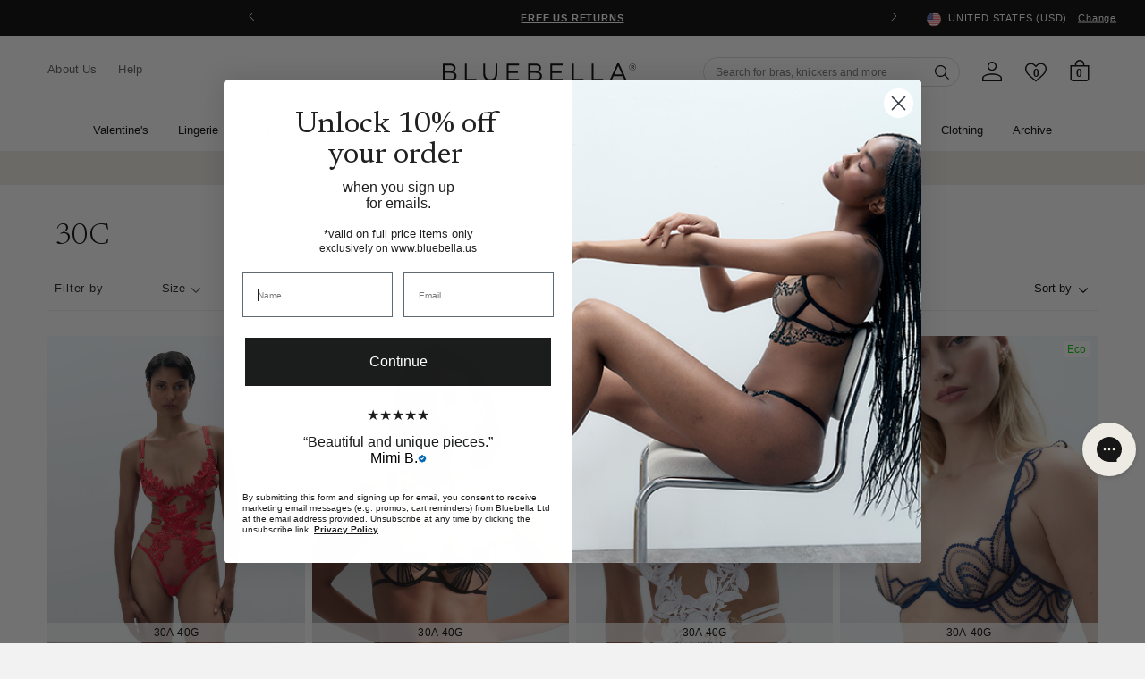

--- FILE ---
content_type: text/html; charset=utf-8
request_url: https://www.bluebella.us/collections/item-size-30c/item-size-38ddd-f
body_size: 69667
content:















<!DOCTYPE html>
  <!--[if IE 8]><html class="no-js lt-ie9" lang="en"> <![endif]-->
  <!--[if IE 9 ]><html class="ie9 no-js"> <![endif]-->
  <!--[if (gt IE 9)|!(IE)]><!--> <html class="no-js" lang="en"> <!--<![endif]-->
  <head>
    <meta charset="utf-8">
    <meta http-equiv="X-UA-Compatible" content="IE=edge,chrome=1">
    <!-- Bing WMT  ================================================== -->
    <meta name="msvalidate.01" content="50FB07C3AAD2DD19CFB537ACE26DF6A9" />

    
      <!--BEAM START-->
      <link href="//www.bluebella.us/cdn/shop/t/188/assets/beam-stylesheet.css?v=38235680879787250101769089365" rel="stylesheet" type="text/css" media="all" />
      <!--BEAM END -->
    

    <!-- reCAPTCHA popup hider -->
    <style>
    .grecaptcha-badge {
      display: none !important;
      }
    </style>

    <!-- GTM ================================================== -->
    <script>
      window.dataLayer = window.dataLayer || [];
	    window.dataLayer.push ({
        "pageType":"collection",
        
      });
    </script>

    <!-- Google Shopping -->
    
    <meta name="google-site-verification" content="J9fMSV-5LnGFSAHpZnKyLyt95Y8vynFTpt5KijutT94" />



    <!-- Pinterest validation  ========================================== -->
    <meta name="p:domain_verify" content="fd95e7867e2c8c3de6a445d84de5c5f4"/>

    
      <!-- /snippets/pinterest-tag.liquid -->




<!-- Pinterest Tag -->
<script>
!function(e){if(!window.pintrk){window.pintrk = function () {
window.pintrk.queue.push(Array.prototype.slice.call(arguments))};var
  n=window.pintrk;n.queue=[],n.version="3.0";var
  t=document.createElement("script");t.async=!0,t.src=e;var
  r=document.getElementsByTagName("script")[0];
  r.parentNode.insertBefore(t,r)}}("https://s.pinimg.com/ct/core.js");
pintrk('load', '2618780996752', {em: ''});
pintrk('page');
</script>
<!-- end Pinterest Tag -->

    

    

<!--/collections/item-size-30c/item-size-38ddd-f-->

  <link rel="alternate" href="https://www.bluebella.com/collections/item-size-30c" hreflang="en-gb" />
  <link rel="alternate" href="https://www.bluebella.us/collections/item-size-30c" hreflang="en-us" />
  <link rel="alternate" href="https://www.bluebella.fr/collections/item-size-30c" hreflang="fr-fr" />
  <link rel="alternate" href="https://www.bluebella.de/collections/item-size-30c" hreflang="de-de" />
  <link rel="alternate" href="https://www.bluebella.com.au/collections/item-size-30c" hreflang="en-au" />
  <link rel="alternate" href="https://www.bluebella.it/collections/item-size-30c" hreflang="it-it" />
  <link rel="alternate" href="https://www.bluebella.com/collections/item-size-30c" hreflang="x-default" />




    

    <!-- Title and description ================================================== -->
    






<title>size 38ddd-f | 30C                 &ndash; Bluebella - US</title>


    

    <!-- Helpers ================================================== -->
    <!-- /snippets/social-meta-tags.liquid -->








  <meta property="og:type" content="website">
  <meta property="og:title" content="30C">
  


  <meta property="og:url" content="https://www.bluebella.us/collections/item-size-30c/item-size-38ddd-f">

  
  <meta property="og:site_name" content="Bluebella">




<meta name="twitter:card" content="summary">


    
  <link rel="canonical" href="https://www.bluebella.us/collections/item-size-30c" >

    <meta content="width=device-width, initial-scale=1, height=device-height, minimum-scale=1" name="viewport">
    <link rel="shortcut icon" href="//www.bluebella.us/cdn/shop/t/188/assets/favicon.png?v=20830492124405319841769089365" type="image/png" />

    <!-- CSS ================================================== -->
    <link href="//www.bluebella.us/cdn/shop/t/188/assets/timber.scss.css?v=125988591364787925081769089716" rel="stylesheet" type="text/css" media="all" />
    <link href="//www.bluebella.us/cdn/shop/t/188/assets/grid.scss.css?v=22891409933968747531769089365" rel="stylesheet" type="text/css" media="all" />
    <link href="//www.bluebella.us/cdn/shop/t/188/assets/style.scss.css?v=74226190976281555371769089716" rel="stylesheet" type="text/css" media="all" />

    <!-- Header hook for plugins ================================================== -->
    
  <script>window.performance && window.performance.mark && window.performance.mark('shopify.content_for_header.start');</script><meta id="shopify-digital-wallet" name="shopify-digital-wallet" content="/13758523/digital_wallets/dialog">
<meta name="shopify-checkout-api-token" content="47dccb44696c0f4f6def60e50199c0e2">
<meta id="in-context-paypal-metadata" data-shop-id="13758523" data-venmo-supported="false" data-environment="production" data-locale="en_US" data-paypal-v4="true" data-currency="USD">
<link rel="alternate" type="application/atom+xml" title="Feed" href="/collections/item-size-30c/item-size-38ddd-f.atom" />
<link rel="alternate" type="application/json+oembed" href="https://www.bluebella.us/collections/item-size-30c/item-size-38ddd-f.oembed">
<script async="async" src="/checkouts/internal/preloads.js?locale=en-US"></script>
<script id="shopify-features" type="application/json">{"accessToken":"47dccb44696c0f4f6def60e50199c0e2","betas":["rich-media-storefront-analytics"],"domain":"www.bluebella.us","predictiveSearch":true,"shopId":13758523,"locale":"en"}</script>
<script>var Shopify = Shopify || {};
Shopify.shop = "bluebella-us.myshopify.com";
Shopify.locale = "en";
Shopify.currency = {"active":"USD","rate":"1.0"};
Shopify.country = "US";
Shopify.theme = {"name":"LIVE","id":184832688491,"schema_name":null,"schema_version":null,"theme_store_id":null,"role":"main"};
Shopify.theme.handle = "null";
Shopify.theme.style = {"id":null,"handle":null};
Shopify.cdnHost = "www.bluebella.us/cdn";
Shopify.routes = Shopify.routes || {};
Shopify.routes.root = "/";</script>
<script type="module">!function(o){(o.Shopify=o.Shopify||{}).modules=!0}(window);</script>
<script>!function(o){function n(){var o=[];function n(){o.push(Array.prototype.slice.apply(arguments))}return n.q=o,n}var t=o.Shopify=o.Shopify||{};t.loadFeatures=n(),t.autoloadFeatures=n()}(window);</script>
<script id="shop-js-analytics" type="application/json">{"pageType":"collection"}</script>
<script defer="defer" async type="module" src="//www.bluebella.us/cdn/shopifycloud/shop-js/modules/v2/client.init-shop-cart-sync_BT-GjEfc.en.esm.js"></script>
<script defer="defer" async type="module" src="//www.bluebella.us/cdn/shopifycloud/shop-js/modules/v2/chunk.common_D58fp_Oc.esm.js"></script>
<script defer="defer" async type="module" src="//www.bluebella.us/cdn/shopifycloud/shop-js/modules/v2/chunk.modal_xMitdFEc.esm.js"></script>
<script type="module">
  await import("//www.bluebella.us/cdn/shopifycloud/shop-js/modules/v2/client.init-shop-cart-sync_BT-GjEfc.en.esm.js");
await import("//www.bluebella.us/cdn/shopifycloud/shop-js/modules/v2/chunk.common_D58fp_Oc.esm.js");
await import("//www.bluebella.us/cdn/shopifycloud/shop-js/modules/v2/chunk.modal_xMitdFEc.esm.js");

  window.Shopify.SignInWithShop?.initShopCartSync?.({"fedCMEnabled":true,"windoidEnabled":true});

</script>
<script>(function() {
  var isLoaded = false;
  function asyncLoad() {
    if (isLoaded) return;
    isLoaded = true;
    var urls = ["https:\/\/shy.elfsight.com\/p\/platform.js?v=1.5.12\u0026shop=bluebella-us.myshopify.com","https:\/\/intg.snapchat.com\/shopify\/shopify-scevent.js?id=c8592c48-eb0d-471b-bef8-2fa72cf78e82\u0026shop=bluebella-us.myshopify.com","https:\/\/shy.elfsight.com\/p\/platform.js?shop=bluebella-us.myshopify.com","https:\/\/shy.elfsight.com\/p\/platform.js?shop=bluebella-us.myshopify.com","https:\/\/config.gorgias.chat\/bundle-loader\/01HW5V7TWVJD461ST8GB9AE2RJ?source=shopify1click\u0026shop=bluebella-us.myshopify.com","https:\/\/ecom-app.rakutenadvertising.io\/rakuten_advertising.js?shop=bluebella-us.myshopify.com","https:\/\/tag.rmp.rakuten.com\/115015.ct.js?shop=bluebella-us.myshopify.com","https:\/\/na.shgcdn3.com\/pixel-collector.js?shop=bluebella-us.myshopify.com","https:\/\/cdn.9gtb.com\/loader.js?g_cvt_id=3a101d55-4c84-4e90-a1bb-554f278dd0bf\u0026shop=bluebella-us.myshopify.com","https:\/\/s3.eu-west-1.amazonaws.com\/production-klarna-il-shopify-osm\/d3bc5d6366701989e2db5a93793900883f2d31a6\/bluebella-us.myshopify.com-1769093338086.js?shop=bluebella-us.myshopify.com"];
    for (var i = 0; i < urls.length; i++) {
      var s = document.createElement('script');
      s.type = 'text/javascript';
      s.async = true;
      s.src = urls[i];
      var x = document.getElementsByTagName('script')[0];
      x.parentNode.insertBefore(s, x);
    }
  };
  if(window.attachEvent) {
    window.attachEvent('onload', asyncLoad);
  } else {
    window.addEventListener('load', asyncLoad, false);
  }
})();</script>
<script id="__st">var __st={"a":13758523,"offset":-18000,"reqid":"b38d42ae-18ea-4f26-8a81-1db1819903bb-1769422439","pageurl":"www.bluebella.us\/collections\/item-size-30c\/item-size-38ddd-f","u":"d85141a0e944","p":"collection","rtyp":"collection","rid":334782151};</script>
<script>window.ShopifyPaypalV4VisibilityTracking = true;</script>
<script id="captcha-bootstrap">!function(){'use strict';const t='contact',e='account',n='new_comment',o=[[t,t],['blogs',n],['comments',n],[t,'customer']],c=[[e,'customer_login'],[e,'guest_login'],[e,'recover_customer_password'],[e,'create_customer']],r=t=>t.map((([t,e])=>`form[action*='/${t}']:not([data-nocaptcha='true']) input[name='form_type'][value='${e}']`)).join(','),a=t=>()=>t?[...document.querySelectorAll(t)].map((t=>t.form)):[];function s(){const t=[...o],e=r(t);return a(e)}const i='password',u='form_key',d=['recaptcha-v3-token','g-recaptcha-response','h-captcha-response',i],f=()=>{try{return window.sessionStorage}catch{return}},m='__shopify_v',_=t=>t.elements[u];function p(t,e,n=!1){try{const o=window.sessionStorage,c=JSON.parse(o.getItem(e)),{data:r}=function(t){const{data:e,action:n}=t;return t[m]||n?{data:e,action:n}:{data:t,action:n}}(c);for(const[e,n]of Object.entries(r))t.elements[e]&&(t.elements[e].value=n);n&&o.removeItem(e)}catch(o){console.error('form repopulation failed',{error:o})}}const l='form_type',E='cptcha';function T(t){t.dataset[E]=!0}const w=window,h=w.document,L='Shopify',v='ce_forms',y='captcha';let A=!1;((t,e)=>{const n=(g='f06e6c50-85a8-45c8-87d0-21a2b65856fe',I='https://cdn.shopify.com/shopifycloud/storefront-forms-hcaptcha/ce_storefront_forms_captcha_hcaptcha.v1.5.2.iife.js',D={infoText:'Protected by hCaptcha',privacyText:'Privacy',termsText:'Terms'},(t,e,n)=>{const o=w[L][v],c=o.bindForm;if(c)return c(t,g,e,D).then(n);var r;o.q.push([[t,g,e,D],n]),r=I,A||(h.body.append(Object.assign(h.createElement('script'),{id:'captcha-provider',async:!0,src:r})),A=!0)});var g,I,D;w[L]=w[L]||{},w[L][v]=w[L][v]||{},w[L][v].q=[],w[L][y]=w[L][y]||{},w[L][y].protect=function(t,e){n(t,void 0,e),T(t)},Object.freeze(w[L][y]),function(t,e,n,w,h,L){const[v,y,A,g]=function(t,e,n){const i=e?o:[],u=t?c:[],d=[...i,...u],f=r(d),m=r(i),_=r(d.filter((([t,e])=>n.includes(e))));return[a(f),a(m),a(_),s()]}(w,h,L),I=t=>{const e=t.target;return e instanceof HTMLFormElement?e:e&&e.form},D=t=>v().includes(t);t.addEventListener('submit',(t=>{const e=I(t);if(!e)return;const n=D(e)&&!e.dataset.hcaptchaBound&&!e.dataset.recaptchaBound,o=_(e),c=g().includes(e)&&(!o||!o.value);(n||c)&&t.preventDefault(),c&&!n&&(function(t){try{if(!f())return;!function(t){const e=f();if(!e)return;const n=_(t);if(!n)return;const o=n.value;o&&e.removeItem(o)}(t);const e=Array.from(Array(32),(()=>Math.random().toString(36)[2])).join('');!function(t,e){_(t)||t.append(Object.assign(document.createElement('input'),{type:'hidden',name:u})),t.elements[u].value=e}(t,e),function(t,e){const n=f();if(!n)return;const o=[...t.querySelectorAll(`input[type='${i}']`)].map((({name:t})=>t)),c=[...d,...o],r={};for(const[a,s]of new FormData(t).entries())c.includes(a)||(r[a]=s);n.setItem(e,JSON.stringify({[m]:1,action:t.action,data:r}))}(t,e)}catch(e){console.error('failed to persist form',e)}}(e),e.submit())}));const S=(t,e)=>{t&&!t.dataset[E]&&(n(t,e.some((e=>e===t))),T(t))};for(const o of['focusin','change'])t.addEventListener(o,(t=>{const e=I(t);D(e)&&S(e,y())}));const B=e.get('form_key'),M=e.get(l),P=B&&M;t.addEventListener('DOMContentLoaded',(()=>{const t=y();if(P)for(const e of t)e.elements[l].value===M&&p(e,B);[...new Set([...A(),...v().filter((t=>'true'===t.dataset.shopifyCaptcha))])].forEach((e=>S(e,t)))}))}(h,new URLSearchParams(w.location.search),n,t,e,['guest_login'])})(!0,!1)}();</script>
<script integrity="sha256-4kQ18oKyAcykRKYeNunJcIwy7WH5gtpwJnB7kiuLZ1E=" data-source-attribution="shopify.loadfeatures" defer="defer" src="//www.bluebella.us/cdn/shopifycloud/storefront/assets/storefront/load_feature-a0a9edcb.js" crossorigin="anonymous"></script>
<script data-source-attribution="shopify.dynamic_checkout.dynamic.init">var Shopify=Shopify||{};Shopify.PaymentButton=Shopify.PaymentButton||{isStorefrontPortableWallets:!0,init:function(){window.Shopify.PaymentButton.init=function(){};var t=document.createElement("script");t.src="https://www.bluebella.us/cdn/shopifycloud/portable-wallets/latest/portable-wallets.en.js",t.type="module",document.head.appendChild(t)}};
</script>
<script data-source-attribution="shopify.dynamic_checkout.buyer_consent">
  function portableWalletsHideBuyerConsent(e){var t=document.getElementById("shopify-buyer-consent"),n=document.getElementById("shopify-subscription-policy-button");t&&n&&(t.classList.add("hidden"),t.setAttribute("aria-hidden","true"),n.removeEventListener("click",e))}function portableWalletsShowBuyerConsent(e){var t=document.getElementById("shopify-buyer-consent"),n=document.getElementById("shopify-subscription-policy-button");t&&n&&(t.classList.remove("hidden"),t.removeAttribute("aria-hidden"),n.addEventListener("click",e))}window.Shopify?.PaymentButton&&(window.Shopify.PaymentButton.hideBuyerConsent=portableWalletsHideBuyerConsent,window.Shopify.PaymentButton.showBuyerConsent=portableWalletsShowBuyerConsent);
</script>
<script data-source-attribution="shopify.dynamic_checkout.cart.bootstrap">document.addEventListener("DOMContentLoaded",(function(){function t(){return document.querySelector("shopify-accelerated-checkout-cart, shopify-accelerated-checkout")}if(t())Shopify.PaymentButton.init();else{new MutationObserver((function(e,n){t()&&(Shopify.PaymentButton.init(),n.disconnect())})).observe(document.body,{childList:!0,subtree:!0})}}));
</script>
<link id="shopify-accelerated-checkout-styles" rel="stylesheet" media="screen" href="https://www.bluebella.us/cdn/shopifycloud/portable-wallets/latest/accelerated-checkout-backwards-compat.css" crossorigin="anonymous">
<style id="shopify-accelerated-checkout-cart">
        #shopify-buyer-consent {
  margin-top: 1em;
  display: inline-block;
  width: 100%;
}

#shopify-buyer-consent.hidden {
  display: none;
}

#shopify-subscription-policy-button {
  background: none;
  border: none;
  padding: 0;
  text-decoration: underline;
  font-size: inherit;
  cursor: pointer;
}

#shopify-subscription-policy-button::before {
  box-shadow: none;
}

      </style>

<script>window.performance && window.performance.mark && window.performance.mark('shopify.content_for_header.end');</script>
  





  <script type="text/javascript">
    
      window.__shgMoneyFormat = window.__shgMoneyFormat || {"USD":{"currency":"USD","currency_symbol":"$","currency_symbol_location":"left","decimal_places":2,"decimal_separator":".","thousands_separator":","}};
    
    window.__shgCurrentCurrencyCode = window.__shgCurrentCurrencyCode || {
      currency: "USD",
      currency_symbol: "$",
      decimal_separator: ".",
      thousands_separator: ",",
      decimal_places: 2,
      currency_symbol_location: "left"
    };
  </script>



    <!-- /snippets/oldIE-js.liquid -->


<!--[if lt IE 9]>
<script src="//cdnjs.cloudflare.com/ajax/libs/html5shiv/3.7.2/html5shiv.min.js" type="text/javascript"></script>
<script src="//www.bluebella.us/cdn/shop/t/188/assets/respond.min.js?v=52248677837542619231769089365" type="text/javascript"></script>
<link href="//www.bluebella.us/cdn/shop/t/188/assets/respond-proxy.html" id="respond-proxy" rel="respond-proxy" />
<link href="//www.bluebella.us/search?q=4b218eabeb39fa3f22098d5dd68b110d" id="respond-redirect" rel="respond-redirect" />
<script src="//www.bluebella.us/search?q=4b218eabeb39fa3f22098d5dd68b110d" type="text/javascript"></script>
<![endif]-->



    <link rel="preconnect" href="https://fonts.googleapis.com">
<link rel="preconnect" href="https://fonts.gstatic.com" crossorigin>
<link href="https://fonts.googleapis.com/css2?family=Newsreader:ital,wght@0,300;0,400;0,500;0,600;1,300;1,400;1,500;1,600&display=swap" rel="stylesheet">

<style>
  @font-face {
    font-family: 'ChronicleDisplay-Roman';
    src: url(//www.bluebella.us/cdn/shop/t/188/assets/ChronicleDisplay-Roman.eot?%23iefix&v=75243106304646010441769089365) format('embedded-opentype'),
        url(//www.bluebella.us/cdn/shop/t/188/assets/ChronicleDisplay-Roman.otf?v=182470068543456474441769089365)  format('opentype'),
        url(//www.bluebella.us/cdn/shop/t/188/assets/ChronicleDisplay-Roman.woff?v=147101913489780508201769089365) format('woff'),
        url(//www.bluebella.us/cdn/shop/t/188/assets/ChronicleDisplay-Roman.ttf?v=33513393231725549401769089365)  format('truetype'),
        url(//www.bluebella.us/cdn/shop/t/188/assets/ChronicleDisplay-Roman.svg%23ChronicleDisplay-Roman?v=209402) format('svg');
    font-weight: normal;
    font-style: normal;
    font-display: block;
  }
</style>

    <style>
      :root { --site-header-height: 0px; --site-header-height-stable: 0px; }
    </style>
    <script>
      var storeURL = 'www.bluebella.us';
      
        var vatValue = 1;
      
    </script>

    <!-- JS Libaries ================================================== -->
    <script src="//ajax.googleapis.com/ajax/libs/jquery/3.5.1/jquery.min.js" type="text/javascript"></script>
    <script src="//geoip-js.com/js/apis/geoip2/v2.1/geoip2.js" type="text/javascript"></script>
    <script src="//www.bluebella.us/cdn/shop/t/188/assets/owl.carousel.2.3.4.min.js?v=97891440811553454251769089365" type="text/javascript"></script>
    <script src="//www.bluebella.us/cdn/shop/t/188/assets/jquerycookie.js?v=127639215556495305071769089365" type="text/javascript"></script>

    
    

    <script src="//www.bluebella.us/cdn/shop/t/188/assets/frame.js?v=41311525574514786181769089365" type="text/javascript"></script>
    <script src="//www.bluebella.us/cdn/shop/t/188/assets/custom.js?v=14242772024061973261769089365" type="text/javascript"></script>
    <link href="//www.bluebella.us/cdn/shop/t/188/assets/theme.css?v=139331118593802636791769089715" rel="stylesheet" type="text/css" media="all" />

    

    <script>
  window.adType=window.adType||{},window.adType.q=adType.q||[],
  window.adType.init=function(e){this.cid=e;},
  window.adType.track=function(){this.q.push(arguments)};var a=document.createElement("script"),
  m=document.getElementsByTagName("script")[0];
  a.async=1,a.src="https://track.sweetanalytics.com/sweet.min.js",m.parentNode.insertBefore(a,m);
  adType.init('AT-5f0c59857b624');
  adType.track('pageview', 1);
</script>
    

<script type="text/javascript">
  
    window.SHG_CUSTOMER = null;
  
</script>








    <script type="text/javascript">
      (() => {window.nostojs=window.nostojs||(function(cb){(window.nostojs.q=window.nostojs.q||[]).push(cb);});})();
    </script>
    <script type="text/javascript">
      nostojs(api => api.setAutoLoad(false));
    </script>
    <script src="//connect.nosto.com/script/shopify/nosto.js?merchant=shopify-13758523" async></script>

  <!-- BEGIN app block: shopify://apps/pandectes-gdpr/blocks/banner/58c0baa2-6cc1-480c-9ea6-38d6d559556a -->
  
    
      <!-- TCF is active, scripts are loaded above -->
      
        <script>
          if (!window.PandectesRulesSettings) {
            window.PandectesRulesSettings = {"store":{"id":13758523,"adminMode":false,"headless":false,"storefrontRootDomain":"","checkoutRootDomain":"","storefrontAccessToken":""},"banner":{"revokableTrigger":false,"cookiesBlockedByDefault":"0","hybridStrict":false,"isActive":false},"geolocation":{"auOnly":false,"brOnly":false,"caOnly":false,"chOnly":false,"cnOnly":false,"euOnly":false,"inOnly":false,"jpOnly":false,"nzOnly":false,"thOnly":false,"trOnly":false,"zaOnly":false,"canadaOnly":false,"canadaLaw25":false,"canadaPipeda":false,"globalVisibility":true},"blocker":{"isActive":false,"googleConsentMode":{"isActive":false,"id":"","analyticsId":"","onlyGtm":false,"adwordsId":"","adStorageCategory":4,"analyticsStorageCategory":2,"functionalityStorageCategory":1,"personalizationStorageCategory":1,"securityStorageCategory":0,"customEvent":false,"redactData":false,"urlPassthrough":false,"dataLayerProperty":"dataLayer","waitForUpdate":500,"useNativeChannel":false,"debugMode":false},"facebookPixel":{"isActive":false,"id":"","ldu":false},"microsoft":{"isActive":false,"uetTags":""},"clarity":{"isActive":false,"id":""},"rakuten":{"isActive":false,"cmp":false,"ccpa":false},"gpcIsActive":true,"klaviyoIsActive":false,"defaultBlocked":0,"patterns":{"whiteList":[],"blackList":{"1":[],"2":[],"4":[],"8":[]},"iframesWhiteList":[],"iframesBlackList":{"1":[],"2":[],"4":[],"8":[]},"beaconsWhiteList":[],"beaconsBlackList":{"1":[],"2":[],"4":[],"8":[]}}}};
            const rulesScript = document.createElement('script');
            window.PandectesRulesSettings.auto = true;
            rulesScript.src = "https://cdn.shopify.com/extensions/019bed03-b206-7ab3-9c8b-20b884e5903f/gdpr-243/assets/pandectes-rules.js";
            const firstChild = document.head.firstChild;
            document.head.insertBefore(rulesScript, firstChild);
          }
        </script>
      
      <script>
        
          window.PandectesSettings = {"store":{"id":13758523,"plan":"premium","theme":"Final tweaks","primaryLocale":"en","adminMode":false,"headless":false,"storefrontRootDomain":"","checkoutRootDomain":"","storefrontAccessToken":"","useGeolocation":false},"tsPublished":1769419985,"declaration":{"declDays":"","declName":"","declPath":"","declType":"","isActive":false,"showType":true,"declHours":"","declYears":"","declDomain":"","declMonths":"","declMinutes":"","declPurpose":"","declSeconds":"","declSession":"","showPurpose":false,"declProvider":"","showProvider":true,"declIntroText":"","declRetention":"","declFirstParty":"","declThirdParty":"","showDateGenerated":true},"language":{"unpublished":[],"languageMode":"Single","fallbackLanguage":"en","languageDetection":"locale","languagesSupported":[]},"texts":{"managed":{"headerText":{"en":"We respect your privacy"},"consentText":{"en":"This website uses cookies to ensure you get the best experience."},"linkText":{"en":"Learn more"},"imprintText":{"en":"Imprint"},"googleLinkText":{"en":"Google's Privacy Terms"},"allowButtonText":{"en":"Accept"},"denyButtonText":{"en":"Decline"},"dismissButtonText":{"en":"Ok"},"leaveSiteButtonText":{"en":"Leave this site"},"preferencesButtonText":{"en":"Preferences"},"cookiePolicyText":{"en":"Consent preferences"},"preferencesPopupTitleText":{"en":"Manage consent preferences"},"preferencesPopupIntroText":{"en":"We use cookies to optimize website functionality, analyze the performance, and provide personalized experience to you. Some cookies are essential to make the website operate and function correctly. Those cookies cannot be disabled. In this window you can manage your preference of cookies."},"preferencesPopupSaveButtonText":{"en":"Save preferences"},"preferencesPopupCloseButtonText":{"en":"Close"},"preferencesPopupAcceptAllButtonText":{"en":"Accept all"},"preferencesPopupRejectAllButtonText":{"en":"Deny all"},"cookiesDetailsText":{"en":"Cookies details"},"preferencesPopupAlwaysAllowedText":{"en":"Always allowed"},"accessSectionParagraphText":{"en":"You have the right to request access to your data at any time."},"accessSectionTitleText":{"en":"Data portability"},"accessSectionAccountInfoActionText":{"en":"Personal data"},"accessSectionDownloadReportActionText":{"en":"Request export"},"accessSectionGDPRRequestsActionText":{"en":"Data subject requests"},"accessSectionOrdersRecordsActionText":{"en":"Orders"},"rectificationSectionParagraphText":{"en":"You have the right to request your data to be updated whenever you think it is appropriate."},"rectificationSectionTitleText":{"en":"Data Rectification"},"rectificationCommentPlaceholder":{"en":"Describe what you want to be updated"},"rectificationCommentValidationError":{"en":"Comment is required"},"rectificationSectionEditAccountActionText":{"en":"Request an update"},"erasureSectionTitleText":{"en":"Right to be forgotten"},"erasureSectionParagraphText":{"en":"You have the right to ask all your data to be erased. After that, you will no longer be able to access your account."},"erasureSectionRequestDeletionActionText":{"en":"Request personal data deletion"},"consentDate":{"en":"Consent date"},"consentId":{"en":"Consent ID"},"consentSectionChangeConsentActionText":{"en":"Change consent preference"},"consentSectionConsentedText":{"en":"You consented to the cookies policy of this website on"},"consentSectionNoConsentText":{"en":"You have not consented to the cookies policy of this website."},"consentSectionTitleText":{"en":"Your cookie consent"},"consentStatus":{"en":"Consent preference"},"confirmationFailureMessage":{"en":"Your request was not verified. Please try again and if problem persists, contact store owner for assistance"},"confirmationFailureTitle":{"en":"A problem occurred"},"confirmationSuccessMessage":{"en":"We will soon get back to you as to your request."},"confirmationSuccessTitle":{"en":"Your request is verified"},"guestsSupportEmailFailureMessage":{"en":"Your request was not submitted. Please try again and if problem persists, contact store owner for assistance."},"guestsSupportEmailFailureTitle":{"en":"A problem occurred"},"guestsSupportEmailPlaceholder":{"en":"E-mail address"},"guestsSupportEmailSuccessMessage":{"en":"If you are registered as a customer of this store, you will soon receive an email with instructions on how to proceed."},"guestsSupportEmailSuccessTitle":{"en":"Thank you for your request"},"guestsSupportEmailValidationError":{"en":"Email is not valid"},"guestsSupportInfoText":{"en":"Please login with your customer account to further proceed."},"submitButton":{"en":"Submit"},"submittingButton":{"en":"Submitting..."},"cancelButton":{"en":"Cancel"},"declIntroText":{"en":"We use cookies to optimize website functionality, analyze the performance, and provide personalized experience to you. Some cookies are essential to make the website operate and function correctly. Those cookies cannot be disabled. In this window you can manage your preference of cookies."},"declName":{"en":"Name"},"declPurpose":{"en":"Purpose"},"declType":{"en":"Type"},"declRetention":{"en":"Retention"},"declProvider":{"en":"Provider"},"declFirstParty":{"en":"First-party"},"declThirdParty":{"en":"Third-party"},"declSeconds":{"en":"seconds"},"declMinutes":{"en":"minutes"},"declHours":{"en":"hours"},"declWeeks":{"en":"week(s)"},"declDays":{"en":"days"},"declMonths":{"en":"months"},"declYears":{"en":"years"},"declSession":{"en":"Session"},"declDomain":{"en":"Domain"},"declPath":{"en":"Path"}},"categories":{"strictlyNecessaryCookiesTitleText":{"en":"Strictly necessary cookies"},"strictlyNecessaryCookiesDescriptionText":{"en":"These cookies are essential in order to enable you to move around the website and use its features, such as accessing secure areas of the website. The website cannot function properly without these cookies."},"functionalityCookiesTitleText":{"en":"Functional cookies"},"functionalityCookiesDescriptionText":{"en":"These cookies enable the site to provide enhanced functionality and personalisation. They may be set by us or by third party providers whose services we have added to our pages. If you do not allow these cookies then some or all of these services may not function properly."},"performanceCookiesTitleText":{"en":"Performance cookies"},"performanceCookiesDescriptionText":{"en":"These cookies enable us to monitor and improve the performance of our website. For example, they allow us to count visits, identify traffic sources and see which parts of the site are most popular."},"targetingCookiesTitleText":{"en":"Targeting cookies"},"targetingCookiesDescriptionText":{"en":"These cookies may be set through our site by our advertising partners. They may be used by those companies to build a profile of your interests and show you relevant adverts on other sites.    They do not store directly personal information, but are based on uniquely identifying your browser and internet device. If you do not allow these cookies, you will experience less targeted advertising."},"unclassifiedCookiesTitleText":{"en":"Unclassified cookies"},"unclassifiedCookiesDescriptionText":{"en":"Unclassified cookies are cookies that we are in the process of classifying, together with the providers of individual cookies."}},"auto":{}},"library":{"previewMode":false,"fadeInTimeout":0,"defaultBlocked":0,"showLink":true,"showImprintLink":false,"showGoogleLink":false,"enabled":true,"cookie":{"expiryDays":365,"secure":true,"domain":""},"dismissOnScroll":false,"dismissOnWindowClick":false,"dismissOnTimeout":false,"palette":{"popup":{"background":"#FFFFFF","backgroundForCalculations":{"a":1,"b":255,"g":255,"r":255},"text":"#000000"},"button":{"background":"transparent","backgroundForCalculations":{"a":1,"b":255,"g":255,"r":255},"text":"#000000","textForCalculation":{"a":1,"b":0,"g":0,"r":0},"border":"#000000"}},"content":{"href":"/pages/security-privacy","imprintHref":"","close":"&#10005;","target":"","logo":""},"window":"<div role=\"dialog\" aria-label=\"{{header}}\" aria-describedby=\"cookieconsent:desc\" id=\"pandectes-banner\" class=\"cc-window-wrapper cc-bottom-wrapper\"><div class=\"pd-cookie-banner-window cc-window {{classes}}\">{{children}}</div></div>","compliance":{"custom":"<div class=\"cc-compliance cc-highlight\">{{preferences}}{{allow}}</div>"},"type":"custom","layouts":{"basic":"{{messagelink}}{{compliance}}"},"position":"bottom","theme":"wired","revokable":false,"animateRevokable":false,"revokableReset":false,"revokableLogoUrl":"https://bluebella-us.myshopify.com/cdn/shop/files/pandectes-reopen-logo.png","revokablePlacement":"bottom-left","revokableMarginHorizontal":15,"revokableMarginVertical":15,"static":false,"autoAttach":true,"hasTransition":true,"blacklistPage":[""],"elements":{"close":"<button aria-label=\"\" type=\"button\" class=\"cc-close\">{{close}}</button>","dismiss":"<button type=\"button\" class=\"cc-btn cc-btn-decision cc-dismiss\">{{dismiss}}</button>","allow":"<button type=\"button\" class=\"cc-btn cc-btn-decision cc-allow\">{{allow}}</button>","deny":"<button type=\"button\" class=\"cc-btn cc-btn-decision cc-deny\">{{deny}}</button>","preferences":"<button type=\"button\" class=\"cc-btn cc-settings\" aria-controls=\"pd-cp-preferences\" onclick=\"Pandectes.fn.openPreferences()\">{{preferences}}</button>"}},"geolocation":{"auOnly":false,"brOnly":false,"caOnly":false,"chOnly":false,"cnOnly":false,"euOnly":false,"inOnly":false,"jpOnly":false,"nzOnly":false,"thOnly":false,"trOnly":false,"zaOnly":false,"canadaOnly":false,"canadaLaw25":false,"canadaPipeda":false,"globalVisibility":true},"dsr":{"guestsSupport":false,"accessSectionDownloadReportAuto":false},"banner":{"resetTs":1757596758,"extraCss":"        .cc-banner-logo {max-width: 24em!important;}    @media(min-width: 768px) {.cc-window.cc-floating{max-width: 24em!important;width: 24em!important;}}    .cc-message, .pd-cookie-banner-window .cc-header, .cc-logo {text-align: left}    .cc-window-wrapper{z-index: 2147483647;}    .cc-window{z-index: 2147483647;font-family: inherit;}    .pd-cookie-banner-window .cc-header{font-family: inherit;}    .pd-cp-ui{font-family: inherit; background-color: #FFFFFF;color:#000000;}    button.pd-cp-btn, a.pd-cp-btn{}    input + .pd-cp-preferences-slider{background-color: rgba(0, 0, 0, 0.3)}    .pd-cp-scrolling-section::-webkit-scrollbar{background-color: rgba(0, 0, 0, 0.3)}    input:checked + .pd-cp-preferences-slider{background-color: rgba(0, 0, 0, 1)}    .pd-cp-scrolling-section::-webkit-scrollbar-thumb {background-color: rgba(0, 0, 0, 1)}    .pd-cp-ui-close{color:#000000;}    .pd-cp-preferences-slider:before{background-color: #FFFFFF}    .pd-cp-title:before {border-color: #000000!important}    .pd-cp-preferences-slider{background-color:#000000}    .pd-cp-toggle{color:#000000!important}    @media(max-width:699px) {.pd-cp-ui-close-top svg {fill: #000000}}    .pd-cp-toggle:hover,.pd-cp-toggle:visited,.pd-cp-toggle:active{color:#000000!important}    .pd-cookie-banner-window {}  ","customJavascript":{"useButtons":true},"showPoweredBy":false,"logoHeight":40,"revokableTrigger":false,"hybridStrict":false,"cookiesBlockedByDefault":"0","isActive":false,"implicitSavePreferences":false,"cookieIcon":false,"blockBots":false,"showCookiesDetails":true,"hasTransition":true,"blockingPage":false,"showOnlyLandingPage":false,"leaveSiteUrl":"https://pandectes.io","linkRespectStoreLang":false},"cookies":{"0":[{"name":"localization","type":"http","domain":"www.bluebella.us","path":"/","provider":"Shopify","firstParty":true,"retention":"1 year(s)","session":false,"expires":1,"unit":"declYears","purpose":{"en":"Used to localize the cart to the correct country."}},{"name":"_tracking_consent","type":"http","domain":".bluebella.us","path":"/","provider":"Shopify","firstParty":false,"retention":"1 year(s)","session":false,"expires":1,"unit":"declYears","purpose":{"en":"Used to store a user's preferences if a merchant has set up privacy rules in the visitor's region."}},{"name":"keep_alive","type":"http","domain":"www.bluebella.us","path":"/","provider":"Shopify","firstParty":true,"retention":"Session","session":true,"expires":-56,"unit":"declYears","purpose":{"en":"Used when international domain redirection is enabled to determine if a request is the first one of a session."}},{"name":"cart","type":"http","domain":"www.bluebella.us","path":"/","provider":"Shopify","firstParty":true,"retention":"1 month(s)","session":false,"expires":1,"unit":"declMonths","purpose":{"en":"Contains information related to the user's cart."}},{"name":"cart_currency","type":"http","domain":"www.bluebella.us","path":"/","provider":"Shopify","firstParty":true,"retention":"1 month(s)","session":false,"expires":1,"unit":"declMonths","purpose":{"en":"Used after a checkout is completed to initialize a new empty cart with the same currency as the one just used."}},{"name":"_shopify_essential","type":"http","domain":"www.bluebella.us","path":"/","provider":"Shopify","firstParty":true,"retention":"1 year(s)","session":false,"expires":1,"unit":"declYears","purpose":{"en":"Contains essential information for the correct functionality of a store such as session and checkout information and anti-tampering data."}},{"name":"master_device_id","type":"http","domain":"www.bluebella.us","path":"/","provider":"Shopify","firstParty":true,"retention":"1 year(s)","session":false,"expires":1,"unit":"declYears","purpose":{"en":"Permanent device identifier."}},{"name":"master_device_id","type":"http","domain":".bluebella.us","path":"/","provider":"Shopify","firstParty":false,"retention":"1 year(s)","session":false,"expires":1,"unit":"declYears","purpose":{"en":"Permanent device identifier."}},{"name":"storefront_digest","type":"http","domain":"www.bluebella.us","path":"/","provider":"Shopify","firstParty":true,"retention":"1 year(s)","session":false,"expires":1,"unit":"declYears","purpose":{"en":"Stores a digest of the storefront password, allowing merchants to preview their storefront while it's password protected."}},{"name":"_ab","type":"http","domain":"www.bluebella.us","path":"/","provider":"Shopify","firstParty":true,"retention":"1 year(s)","session":false,"expires":1,"unit":"declYears","purpose":{"en":"Used to control when the admin bar is shown on the storefront."}},{"name":"storefront_digest","type":"http","domain":".bluebella.us","path":"/","provider":"Shopify","firstParty":false,"retention":"1 year(s)","session":false,"expires":1,"unit":"declYears","purpose":{"en":"Stores a digest of the storefront password, allowing merchants to preview their storefront while it's password protected."}},{"name":"_shopify_country","type":"http","domain":".bluebella.us","path":"/","provider":"Shopify","firstParty":false,"retention":"30 minute(s)","session":false,"expires":30,"unit":"declMinutes","purpose":{"en":"Used for Plus shops where pricing currency/country is set from GeoIP by helping avoid GeoIP lookups after the first request."}},{"name":"_shopify_country","type":"http","domain":"www.bluebella.us","path":"/","provider":"Shopify","firstParty":true,"retention":"30 minute(s)","session":false,"expires":30,"unit":"declMinutes","purpose":{"en":"Used for Plus shops where pricing currency/country is set from GeoIP by helping avoid GeoIP lookups after the first request."}},{"name":"shopify_pay_redirect","type":"http","domain":"www.bluebella.us","path":"/","provider":"Shopify","firstParty":true,"retention":"1 year(s)","session":false,"expires":1,"unit":"declYears","purpose":{"en":"Used to accelerate the checkout process when the buyer has a Shop Pay account."}},{"name":"shopify_pay_redirect","type":"http","domain":".bluebella.us","path":"/","provider":"Shopify","firstParty":false,"retention":"1 year(s)","session":false,"expires":1,"unit":"declYears","purpose":{"en":"Used to accelerate the checkout process when the buyer has a Shop Pay account."}},{"name":"_ab","type":"http","domain":".bluebella.us","path":"/","provider":"Shopify","firstParty":false,"retention":"1 year(s)","session":false,"expires":1,"unit":"declYears","purpose":{"en":"Used to control when the admin bar is shown on the storefront."}},{"name":"shopify_pay","type":"http","domain":".bluebella.us","path":"/","provider":"Shopify","firstParty":false,"retention":"1 year(s)","session":false,"expires":1,"unit":"declYears","purpose":{"en":"Used to log in a buyer into Shop Pay when they come back to checkout on the same store."}},{"name":"discount_code","type":"http","domain":"www.bluebella.us","path":"/","provider":"Shopify","firstParty":true,"retention":"Session","session":true,"expires":1,"unit":"declDays","purpose":{"en":"Stores a discount code (received from an online store visit with a URL parameter) in order to the next checkout."}},{"name":"shop_pay_accelerated","type":"http","domain":"www.bluebella.us","path":"/","provider":"Shopify","firstParty":true,"retention":"1 year(s)","session":false,"expires":1,"unit":"declYears","purpose":{"en":"Indicates if a buyer is eligible for Shop Pay accelerated checkout."}},{"name":"discount_code","type":"http","domain":".bluebella.us","path":"/","provider":"Shopify","firstParty":false,"retention":"Session","session":true,"expires":1,"unit":"declDays","purpose":{"en":"Stores a discount code (received from an online store visit with a URL parameter) in order to the next checkout."}},{"name":"shop_pay_accelerated","type":"http","domain":".bluebella.us","path":"/","provider":"Shopify","firstParty":false,"retention":"1 year(s)","session":false,"expires":1,"unit":"declYears","purpose":{"en":"Indicates if a buyer is eligible for Shop Pay accelerated checkout."}},{"name":"order","type":"http","domain":"www.bluebella.us","path":"/","provider":"Shopify","firstParty":true,"retention":"3 week(s)","session":false,"expires":3,"unit":"declWeeks","purpose":{"en":"Used to allow access to the data of the order details page of the buyer."}},{"name":"order","type":"http","domain":".bluebella.us","path":"/","provider":"Shopify","firstParty":false,"retention":"3 week(s)","session":false,"expires":3,"unit":"declWeeks","purpose":{"en":"Used to allow access to the data of the order details page of the buyer."}},{"name":"login_with_shop_finalize","type":"http","domain":"www.bluebella.us","path":"/","provider":"Shopify","firstParty":true,"retention":"5 minute(s)","session":false,"expires":5,"unit":"declMinutes","purpose":{"en":"Used to facilitate login with Shop."}},{"name":"shopify_pay","type":"http","domain":"www.bluebella.us","path":"/","provider":"Shopify","firstParty":true,"retention":"1 year(s)","session":false,"expires":1,"unit":"declYears","purpose":{"en":"Used to log in a buyer into Shop Pay when they come back to checkout on the same store."}},{"name":"_abv","type":"http","domain":"www.bluebella.us","path":"/","provider":"Shopify","firstParty":true,"retention":"1 year(s)","session":false,"expires":1,"unit":"declYears","purpose":{"en":"Persist the collapsed state of the admin bar."}},{"name":"_abv","type":"http","domain":".bluebella.us","path":"/","provider":"Shopify","firstParty":false,"retention":"1 year(s)","session":false,"expires":1,"unit":"declYears","purpose":{"en":"Persist the collapsed state of the admin bar."}},{"name":"_identity_session","type":"http","domain":"www.bluebella.us","path":"/","provider":"Shopify","firstParty":true,"retention":"2 year(s)","session":false,"expires":2,"unit":"declYears","purpose":{"en":"Contains the identity session identifier of the user."}},{"name":"_identity_session","type":"http","domain":".bluebella.us","path":"/","provider":"Shopify","firstParty":false,"retention":"2 year(s)","session":false,"expires":2,"unit":"declYears","purpose":{"en":"Contains the identity session identifier of the user."}},{"name":"_master_udr","type":"http","domain":"www.bluebella.us","path":"/","provider":"Shopify","firstParty":true,"retention":"Session","session":true,"expires":1,"unit":"declSeconds","purpose":{"en":"Permanent device identifier."}},{"name":"login_with_shop_finalize","type":"http","domain":".bluebella.us","path":"/","provider":"Shopify","firstParty":false,"retention":"5 minute(s)","session":false,"expires":5,"unit":"declMinutes","purpose":{"en":"Used to facilitate login with Shop."}},{"name":"user","type":"http","domain":"www.bluebella.us","path":"/","provider":"Shopify","firstParty":true,"retention":"1 year(s)","session":false,"expires":1,"unit":"declYears","purpose":{"en":"Used in connection with Shop login."}},{"name":"user","type":"http","domain":".bluebella.us","path":"/","provider":"Shopify","firstParty":false,"retention":"1 year(s)","session":false,"expires":1,"unit":"declYears","purpose":{"en":"Used in connection with Shop login."}},{"name":"user_cross_site","type":"http","domain":"www.bluebella.us","path":"/","provider":"Shopify","firstParty":true,"retention":"1 year(s)","session":false,"expires":1,"unit":"declYears","purpose":{"en":"Used in connection with Shop login."}},{"name":"user_cross_site","type":"http","domain":".bluebella.us","path":"/","provider":"Shopify","firstParty":false,"retention":"1 year(s)","session":false,"expires":1,"unit":"declYears","purpose":{"en":"Used in connection with Shop login."}},{"name":"_master_udr","type":"http","domain":".bluebella.us","path":"/","provider":"Shopify","firstParty":false,"retention":"Session","session":true,"expires":1,"unit":"declSeconds","purpose":{"en":"Permanent device identifier."}},{"name":"_shopify_test","type":"http","domain":"us","path":"/","provider":"Shopify","firstParty":false,"retention":"Session","session":true,"expires":1,"unit":"declSeconds","purpose":{"en":"A test cookie used by Shopify to verify the store's setup."}},{"name":"_shopify_test","type":"http","domain":"bluebella.us","path":"/","provider":"Shopify","firstParty":false,"retention":"Session","session":true,"expires":1,"unit":"declSeconds","purpose":{"en":"A test cookie used by Shopify to verify the store's setup."}},{"name":"_shopify_test","type":"http","domain":"www.bluebella.us","path":"/","provider":"Shopify","firstParty":true,"retention":"Session","session":true,"expires":1,"unit":"declSeconds","purpose":{"en":"A test cookie used by Shopify to verify the store's setup."}},{"name":"auth_state_*","type":"http","domain":".bluebella.us","path":"/","provider":"Shopify","firstParty":false,"retention":"25 minute(s)","session":false,"expires":25,"unit":"declMinutes","purpose":{"en":""}},{"name":"identity-state","type":"http","domain":"www.bluebella.us","path":"/","provider":"Shopify","firstParty":true,"retention":"1 day(s)","session":false,"expires":1,"unit":"declDays","purpose":{"en":"Stores state before redirecting customers to identity authentication.\t"}},{"name":"identity-state","type":"http","domain":".bluebella.us","path":"/","provider":"Shopify","firstParty":false,"retention":"1 day(s)","session":false,"expires":1,"unit":"declDays","purpose":{"en":"Stores state before redirecting customers to identity authentication.\t"}},{"name":"auth_state_*","type":"http","domain":"www.bluebella.us","path":"/","provider":"Shopify","firstParty":true,"retention":"25 minute(s)","session":false,"expires":25,"unit":"declMinutes","purpose":{"en":""}},{"name":"_shopify_essential_\t","type":"http","domain":"www.bluebella.us","path":"/","provider":"Shopify","firstParty":true,"retention":"1 year(s)","session":false,"expires":1,"unit":"declYears","purpose":{"en":"Contains an opaque token that is used to identify a device for all essential purposes."}},{"name":"_shopify_essential_\t","type":"http","domain":".bluebella.us","path":"/","provider":"Shopify","firstParty":false,"retention":"1 year(s)","session":false,"expires":1,"unit":"declYears","purpose":{"en":"Contains an opaque token that is used to identify a device for all essential purposes."}},{"name":"_merchant_essential","type":"http","domain":".bluebella.us","path":"/","provider":"Shopify","firstParty":false,"retention":"1 year(s)","session":false,"expires":1,"unit":"declYears","purpose":{"en":"Contains essential information for the correct functionality of merchant surfaces such as the admin area."}},{"name":"_merchant_essential","type":"http","domain":"www.bluebella.us","path":"/","provider":"Shopify","firstParty":true,"retention":"1 year(s)","session":false,"expires":1,"unit":"declYears","purpose":{"en":"Contains essential information for the correct functionality of merchant surfaces such as the admin area."}},{"name":"is_eu","type":"html_session","domain":"https://www.bluebella.us","path":"/","provider":"Unknown","firstParty":true,"retention":"Session","session":true,"expires":1,"unit":"declYears","purpose":{"en":"Used to determine if the user is located within the European Union."}},{"name":"__storage_test__*","type":"html_local","domain":"https://www.bluebella.us","path":"/","provider":"Unknown","firstParty":true,"retention":"Local Storage","session":false,"expires":1,"unit":"declYears","purpose":{"en":""}},{"name":"__kla_viewed","type":"html_local","domain":"https://www.bluebella.us","path":"/","provider":"Unknown","firstParty":true,"retention":"Local Storage","session":false,"expires":1,"unit":"declYears","purpose":{"en":"Stores information about user views for the Klaviyo service."}}],"1":[{"name":"_shg_session_id","type":"http","domain":"www.bluebella.us","path":"/","provider":"Shogun","firstParty":true,"retention":"30 minute(s)","session":false,"expires":30,"unit":"declMinutes","purpose":{"en":"Used by Shogun Application"}},{"name":"_shg_user_id","type":"http","domain":"www.bluebella.us","path":"/","provider":"Shogun","firstParty":true,"retention":"1 year(s)","session":false,"expires":1,"unit":"declYears","purpose":{"en":"Used by Shogun Application"}},{"name":"_hjTLDTest","type":"http","domain":"bluebella.us","path":"/","provider":"Hotjar","firstParty":false,"retention":"Session","session":true,"expires":1,"unit":"declSeconds","purpose":{"en":"Used to determine the most generic cookie path to use, instead of page hostname."}},{"name":"_hjLocalStorageTest","type":"html_local","domain":"https://www.bluebella.us","path":"/","provider":"Hotjar","firstParty":true,"retention":"Local Storage","session":false,"expires":1,"unit":"declYears","purpose":{"en":"Checks if the Tracking Code can use Local Storage. If it can, a value of 1 is set."}},{"name":"_hjSessionStorageTest","type":"html_session","domain":"https://www.bluebella.us","path":"/","provider":"Hotjar","firstParty":true,"retention":"Session","session":true,"expires":1,"unit":"declYears","purpose":{"en":"Checks if the Tracking Code can use Session Storage. If it can, a value of 1 is set."}},{"name":"ttcsid*","type":"http","domain":".www.bluebella.us","path":"/","provider":"TikTok","firstParty":true,"retention":"3 month(s)","session":false,"expires":3,"unit":"declMonths","purpose":{"en":""}},{"name":"_hjSessionUser_*","type":"http","domain":".bluebella.us","path":"/","provider":"Hotjar","firstParty":false,"retention":"1 year(s)","session":false,"expires":1,"unit":"declYears","purpose":{"en":""}},{"name":"_hjSession_*","type":"http","domain":".bluebella.us","path":"/","provider":"Hotjar","firstParty":false,"retention":"30 minute(s)","session":false,"expires":30,"unit":"declMinutes","purpose":{"en":""}},{"name":"shopify_override_user_locale","type":"http","domain":"www.bluebella.us","path":"/","provider":"Shopify","firstParty":true,"retention":"1 year(s)","session":false,"expires":1,"unit":"declYears","purpose":{"en":"Used as a mechanism to set User locale in admin."}},{"name":"shopify_override_user_locale","type":"http","domain":".bluebella.us","path":"/","provider":"Shopify","firstParty":false,"retention":"1 year(s)","session":false,"expires":1,"unit":"declYears","purpose":{"en":"Used as a mechanism to set User locale in admin."}},{"name":"_uetvid_exp","type":"html_local","domain":"https://www.bluebella.us","path":"/","provider":"Bing Ads","firstParty":true,"retention":"Local Storage","session":false,"expires":1,"unit":"declYears","purpose":{"en":"Stores a persistent identifier for Bing Ads to track ad performance."}},{"name":"_uetsid_exp","type":"html_local","domain":"https://www.bluebella.us","path":"/","provider":"Bing Ads","firstParty":true,"retention":"Local Storage","session":false,"expires":1,"unit":"declYears","purpose":{"en":"Stores a persistent identifier for Bing Ads to track user sessions."}}],"2":[{"name":"_shopify_y","type":"http","domain":".bluebella.us","path":"/","provider":"Shopify","firstParty":false,"retention":"1 year(s)","session":false,"expires":1,"unit":"declYears","purpose":{"en":"Shopify analytics."}},{"name":"_orig_referrer","type":"http","domain":".bluebella.us","path":"/","provider":"Shopify","firstParty":false,"retention":"2 week(s)","session":false,"expires":2,"unit":"declWeeks","purpose":{"en":"Allows merchant to identify where people are visiting them from."}},{"name":"_shopify_s","type":"http","domain":".bluebella.us","path":"/","provider":"Shopify","firstParty":false,"retention":"30 minute(s)","session":false,"expires":30,"unit":"declMinutes","purpose":{"en":"Used to identify a given browser session/shop combination. Duration is 30 minute rolling expiry of last use."}},{"name":"_landing_page","type":"http","domain":".bluebella.us","path":"/","provider":"Shopify","firstParty":false,"retention":"2 week(s)","session":false,"expires":2,"unit":"declWeeks","purpose":{"en":"Capture the landing page of visitor when they come from other sites."}},{"name":"_ga","type":"http","domain":".bluebella.us","path":"/","provider":"Google","firstParty":false,"retention":"1 year(s)","session":false,"expires":1,"unit":"declYears","purpose":{"en":"Cookie is set by Google Analytics with unknown functionality"}},{"name":"_shopify_s","type":"http","domain":"us","path":"/","provider":"Shopify","firstParty":false,"retention":"Session","session":true,"expires":1,"unit":"declSeconds","purpose":{"en":"Used to identify a given browser session/shop combination. Duration is 30 minute rolling expiry of last use."}},{"name":"shop_analytics","type":"http","domain":"www.bluebella.us","path":"/","provider":"Shopify","firstParty":true,"retention":"1 year(s)","session":false,"expires":1,"unit":"declYears","purpose":{"en":"Contains the required buyer information for analytics in Shop."}},{"name":"shop_analytics","type":"http","domain":".bluebella.us","path":"/","provider":"Shopify","firstParty":false,"retention":"1 year(s)","session":false,"expires":1,"unit":"declYears","purpose":{"en":"Contains the required buyer information for analytics in Shop."}},{"name":"_ga_*","type":"http","domain":".bluebella.us","path":"/","provider":"Google","firstParty":false,"retention":"1 year(s)","session":false,"expires":1,"unit":"declYears","purpose":{"en":""}},{"name":"_ut*","type":"http","domain":"www.bluebella.us","path":"/","provider":"Marfeel","firstParty":true,"retention":"1 year(s)","session":false,"expires":1,"unit":"declYears","purpose":{"en":""}},{"name":"_gcl_*","type":"http","domain":".bluebella.us","path":"/","provider":"Google","firstParty":false,"retention":"3 month(s)","session":false,"expires":3,"unit":"declMonths","purpose":{"en":""}},{"name":"_merchant_analytics","type":"http","domain":".bluebella.us","path":"/","provider":"Shopify","firstParty":false,"retention":"1 year(s)","session":false,"expires":1,"unit":"declYears","purpose":{"en":"Contains analytics data for the merchant session."}},{"name":"_merchant_analytics","type":"http","domain":"www.bluebella.us","path":"/","provider":"Shopify","firstParty":true,"retention":"1 year(s)","session":false,"expires":1,"unit":"declYears","purpose":{"en":"Contains analytics data for the merchant session."}},{"name":"_shopify_analytics","type":"http","domain":".bluebella.us","path":"/","provider":"Shopify","firstParty":false,"retention":"1 year(s)","session":false,"expires":1,"unit":"declYears","purpose":{"en":"Contains analytics data for buyer surfaces such as the storefront or checkout."}},{"name":"_shopify_analytics","type":"http","domain":"www.bluebella.us","path":"/","provider":"Shopify","firstParty":true,"retention":"1 year(s)","session":false,"expires":1,"unit":"declYears","purpose":{"en":"Contains analytics data for buyer surfaces such as the storefront or checkout."}},{"name":"AMP_*","type":"http","domain":"www.bluebella.us","path":"/","provider":"Amplitude","firstParty":true,"retention":"Session","session":true,"expires":1,"unit":"declSeconds","purpose":{"en":""}},{"name":"AMP_*","type":"http","domain":".bluebella.us","path":"/","provider":"Amplitude","firstParty":false,"retention":"1 year(s)","session":false,"expires":1,"unit":"declYears","purpose":{"en":""}},{"name":"_gcl_*","type":"html_local","domain":"https://www.bluebella.us","path":"/","provider":"Google","firstParty":true,"retention":"Local Storage","session":false,"expires":1,"unit":"declYears","purpose":{"en":""}},{"name":"_kla_test","type":"html_local","domain":"https://www.bluebella.us","path":"/","provider":"Klaviyo","firstParty":true,"retention":"Local Storage","session":false,"expires":1,"unit":"declYears","purpose":{"en":"Used for testing purposes to monitor the functionality of the Klaviyo tracking script."}},{"name":"AMP_*","type":"html_local","domain":"https://www.bluebella.us","path":"/","provider":"Amplitude","firstParty":true,"retention":"Local Storage","session":false,"expires":1,"unit":"declYears","purpose":{"en":""}}],"4":[{"name":"_ttp","type":"http","domain":".www.bluebella.us","path":"/","provider":"TikTok","firstParty":true,"retention":"3 month(s)","session":false,"expires":3,"unit":"declMonths","purpose":{"en":"To measure and improve the performance of your advertising campaigns and to personalize the user's experience (including ads) on TikTok."}},{"name":"_pin_unauth","type":"http","domain":"www.bluebella.us","path":"/","provider":"Pinterest","firstParty":true,"retention":"1 year(s)","session":false,"expires":1,"unit":"declYears","purpose":{"en":"Used to group actions for users who cannot be identified by Pinterest."}},{"name":"_fbp","type":"http","domain":".bluebella.us","path":"/","provider":"Facebook","firstParty":false,"retention":"3 month(s)","session":false,"expires":3,"unit":"declMonths","purpose":{"en":"Cookie is placed by Facebook to track visits across websites."}},{"name":"_pin_unauth","type":"http","domain":".bluebella.us","path":"/","provider":"Pinterest","firstParty":false,"retention":"1 year(s)","session":false,"expires":1,"unit":"declYears","purpose":{"en":"Used to group actions for users who cannot be identified by Pinterest."}},{"name":"_uetsid","type":"http","domain":".bluebella.us","path":"/","provider":"Bing","firstParty":false,"retention":"1 day(s)","session":false,"expires":1,"unit":"declDays","purpose":{"en":"This cookie is used by Bing to determine what ads should be shown that may be relevant to the end user perusing the site."}},{"name":"_uetvid","type":"http","domain":".bluebella.us","path":"/","provider":"Bing","firstParty":false,"retention":"1 year(s)","session":false,"expires":1,"unit":"declYears","purpose":{"en":"Used to track visitors on multiple websites, in order to present relevant advertisement based on the visitor's preferences."}},{"name":"__kla_id","type":"http","domain":"www.bluebella.us","path":"/","provider":"Klaviyo","firstParty":true,"retention":"1 year(s)","session":false,"expires":1,"unit":"declYears","purpose":{"en":"Tracks when someone clicks through a Klaviyo email to your website."}},{"name":"_scid","type":"http","domain":".bluebella.us","path":"/","provider":"Snapchat","firstParty":false,"retention":"1 year(s)","session":false,"expires":1,"unit":"declYears","purpose":{"en":"Used by Snapchat to help identify a visitor."}},{"name":"_uetvid","type":"html_local","domain":"https://www.bluebella.us","path":"/","provider":"Bing","firstParty":true,"retention":"Local Storage","session":false,"expires":1,"unit":"declYears","purpose":{"en":"Used to track visitors on multiple websites, in order to present relevant advertisement based on the visitor's preferences."}},{"name":"lastExternalReferrer","type":"html_local","domain":"https://www.bluebella.us","path":"/","provider":"Facebook","firstParty":true,"retention":"Local Storage","session":false,"expires":1,"unit":"declYears","purpose":{"en":"Detects how the user reached the website by registering their last URL-address."}},{"name":"_uetsid","type":"html_local","domain":"https://www.bluebella.us","path":"/","provider":"Bing","firstParty":true,"retention":"Local Storage","session":false,"expires":1,"unit":"declYears","purpose":{"en":"This cookie is used by Bing to determine what ads should be shown that may be relevant to the end user perusing the site."}},{"name":"lastExternalReferrerTime","type":"html_local","domain":"https://www.bluebella.us","path":"/","provider":"Facebook","firstParty":true,"retention":"Local Storage","session":false,"expires":1,"unit":"declYears","purpose":{"en":"Contains the timestamp of the last update of the lastExternalReferrer cookie."}},{"name":"tt_sessionId","type":"html_session","domain":"https://www.bluebella.us","path":"/","provider":"TikTok","firstParty":true,"retention":"Session","session":true,"expires":1,"unit":"declYears","purpose":{"en":"Used by the social networking service, TikTok, for tracking the use of embedded services."}},{"name":"_scid_r","type":"http","domain":".bluebella.us","path":"/","provider":"Snapchat","firstParty":false,"retention":"1 year(s)","session":false,"expires":1,"unit":"declYears","purpose":{"en":"Sets a unique ID for the visitor for targeted advertisements."}},{"name":"_ScCbts","type":"http","domain":".bluebella.us","path":"/","provider":"Snapchat","firstParty":false,"retention":"1 week(s)","session":false,"expires":1,"unit":"declWeeks","purpose":{"en":"Stores information related to user interactions for targeted advertising purposes."}},{"name":"_shopify_marketing","type":"http","domain":"www.bluebella.us","path":"/","provider":"Shopify","firstParty":true,"retention":"1 year(s)","session":false,"expires":1,"unit":"declYears","purpose":{"en":"Contains marketing data for buyer surfaces such as the storefront or checkout."}},{"name":"_shopify_marketing","type":"http","domain":".bluebella.us","path":"/","provider":"Shopify","firstParty":false,"retention":"1 year(s)","session":false,"expires":1,"unit":"declYears","purpose":{"en":"Contains marketing data for buyer surfaces such as the storefront or checkout."}},{"name":"__klarna_sdk_version","type":"html_local","domain":"https://www.bluebella.us","path":"/","provider":"Klarna","firstParty":true,"retention":"Local Storage","session":false,"expires":1,"unit":"declYears","purpose":{"en":"Stores the version of the Klarna SDK used on the website."}},{"name":"u_sclid","type":"html_local","domain":"https://www.bluebella.us","path":"/","provider":"Snapchat","firstParty":true,"retention":"Local Storage","session":false,"expires":1,"unit":"declYears","purpose":{"en":"Stores a unique identifier for the user for targeted advertising purposes."}},{"name":"kl-post-identification-sync","type":"html_local","domain":"https://www.bluebella.us","path":"/","provider":"Klaviyo","firstParty":true,"retention":"Local Storage","session":false,"expires":1,"unit":"declYears","purpose":{"en":"Stores information related to user identification synchronization with Klaviyo."}},{"name":"u_sclid_r","type":"html_local","domain":"https://www.bluebella.us","path":"/","provider":"Snapchat","firstParty":true,"retention":"Local Storage","session":false,"expires":1,"unit":"declYears","purpose":{"en":"Stores a unique identifier for user tracking and targeted advertising purposes."}},{"name":"__kl_key","type":"html_local","domain":"https://www.bluebella.us","path":"/","provider":"Klaviyo","firstParty":true,"retention":"Local Storage","session":false,"expires":1,"unit":"declYears","purpose":{"en":"Stores a key used for targeting and personalization purposes."}},{"name":"tt_s_pixel_session_index","type":"html_session","domain":"https://www.bluebella.us","path":"/","provider":"TikTok","firstParty":true,"retention":"Session","session":true,"expires":1,"unit":"declYears","purpose":{"en":"Stores session-specific information related to user interactions for targeted advertising purposes."}},{"name":"kl-bloom-local","type":"html_local","domain":"https://www.bluebella.us","path":"/","provider":"Klaviyo","firstParty":true,"retention":"Local Storage","session":false,"expires":1,"unit":"declYears","purpose":{"en":"Stores information related to user preferences and interactions for targeted marketing."}},{"name":"kl-uid","type":"html_local","domain":"https://www.bluebella.us","path":"/","provider":"Klaviyo","firstParty":true,"retention":"Local Storage","session":false,"expires":1,"unit":"declYears","purpose":{"en":"Stores a unique identifier for the user for targeted marketing and personalization purposes."}},{"name":"kl-bloom-session","type":"html_session","domain":"https://www.bluebella.us","path":"/","provider":"Klaviyo","firstParty":true,"retention":"Session","session":true,"expires":1,"unit":"declYears","purpose":{"en":"Stores session information related to user interactions for targeted marketing purposes."}}],"8":[{"name":"receive-cookie-deprecation","type":"http","domain":".doubleclick.net","path":"/","provider":"Unknown","firstParty":false,"retention":"6 month(s)","session":false,"expires":6,"unit":"declMonths","purpose":{"en":"A cookie specified by Google to identify certain Chrome browsers affected by the third-party cookie deprecation."}},{"name":"ddm/fls/z/dc_pre=CL6niJnm0I8DFesEdQEdmjEgPA;src=4405841;type=counter;cat=blueb0;u1=Bluebella;u2=6756;u3=https%3A%2F%2Fwww.bluebella.us%2Fcollections%2Fall;dc_lat=;dc_rdid=;tag_for_child_directed_treatment=;ord=9047921922004.348","type":"html_session","domain":"https://adservice.google.com","path":"/","provider":"Unknown","firstParty":false,"retention":"Session","session":true,"expires":1,"unit":"declYears","purpose":{"en":""}},{"name":"ddm/fls/z/dc_pre=CKeIgpnm0I8DFV2L_Qcdzz06HA;src=4405841;type=Count0;cat=AWINP0;u1=Bluebella;u2=6756;u3=https%3A%2F%2Fwww.bluebella.us%2Fcollections%2Fall;ord=6131388208543.178","type":"html_session","domain":"https://adservice.google.com","path":"/","provider":"Unknown","firstParty":false,"retention":"Session","session":true,"expires":1,"unit":"declYears","purpose":{"en":""}},{"name":"ddm/fls/z/dc_pre=CNC_1Jvm0I8DFcCK_Qcdg9kfNA;src=4405841;type=Count0;cat=AWINP0;u1=Bluebella;u2=6756;u3=https%3A%2F%2Fwww.bluebella.us%2Faccount%2Fregister;ord=8157619367341.439","type":"html_session","domain":"https://adservice.google.com","path":"/","provider":"Unknown","firstParty":false,"retention":"Session","session":true,"expires":1,"unit":"declYears","purpose":{"en":""}},{"name":"ddm/fls/z/src=4405841;dc_pre=CO_BiJnm0I8DFeAoVQgdHmEX0w;type=counter;cat=overn00;u13=2025;u14=9;u15=11;u16=13;u17=19;u18=29;u19=4;u20=Thurs;dc_lat=;dc_rdid=;tag_for_child_directed_treatment=;tfua=;npa=;ord=1","type":"html_session","domain":"https://adservice.google.com","path":"/","provider":"Unknown","firstParty":false,"retention":"Session","session":true,"expires":1,"unit":"declYears","purpose":{"en":""}},{"name":"ads/ga-audiences","type":"html_session","domain":"https://www.google.ie","path":"/","provider":"Unknown","firstParty":false,"retention":"Session","session":true,"expires":1,"unit":"declYears","purpose":{"en":""}},{"name":"ddm/fls/z/dc_pre=CPD_1Znm0I8DFfTuuwgdBfMeFw;src=14763724;type=counter;cat=blueb0;ord=9163866607160;npa=0;auiddc=*;u1=https%3A%2F%2Fwww.bluebella.us%2Fcollections%2Fall;u2=collection;gdid=dYmNjMT;uaa=x86;uab=64;uafvl=Not%2520A(Brand%3B8.0.0.0%7CChromium%3B","type":"html_session","domain":"https://adservice.google.com","path":"/","provider":"Unknown","firstParty":false,"retention":"Session","session":true,"expires":1,"unit":"declYears","purpose":{"en":""}},{"name":"ddm/fls/z/dc_pre=CKzfiJnm0I8DFQ7uuwgdMO0zLg;src=4820022;type=counter;cat=living0;u1=;u2=;u3=;dc_lat=;dc_rdid=;tag_for_child_directed_treatment=;ord='%20+%20a%20+%20'","type":"html_session","domain":"https://adservice.google.com","path":"/","provider":"Unknown","firstParty":false,"retention":"Session","session":true,"expires":1,"unit":"declYears","purpose":{"en":""}},{"name":"consent/v3/p","type":"html_session","domain":"https://consent.linksynergy.com","path":"/","provider":"Unknown","firstParty":false,"retention":"Session","session":true,"expires":1,"unit":"declYears","purpose":{"en":""}},{"name":"pagead/1p-user-list/#","type":"html_session","domain":"https://www.google.ie","path":"/","provider":"Unknown","firstParty":false,"retention":"Session","session":true,"expires":1,"unit":"declYears","purpose":{"en":""}},{"name":"pagead/1p-user-list/#","type":"html_session","domain":"https://www.google.com","path":"/","provider":"Unknown","firstParty":false,"retention":"Session","session":true,"expires":1,"unit":"declYears","purpose":{"en":""}},{"name":"ddm/fls/z/dc_pre=CJyg2pvm0I8DFROh_QcdtuElZA;src=4820022;type=counter;cat=living0;u1=;u2=;u3=;dc_lat=;dc_rdid=;tag_for_child_directed_treatment=;ord='%20+%20a%20+%20'","type":"html_session","domain":"https://adservice.google.com","path":"/","provider":"Unknown","firstParty":false,"retention":"Session","session":true,"expires":1,"unit":"declYears","purpose":{"en":""}},{"name":"ddm/fls/z/dc_pre=CNq-2pvm0I8DFf_huwgd9dAyGg;src=4405841;type=counter;cat=blueb0;u1=Bluebella;u2=6756;u3=https%3A%2F%2Fwww.bluebella.us%2Faccount%2Fregister;dc_lat=;dc_rdid=;tag_for_child_directed_treatment=;ord=277656732702.4471","type":"html_session","domain":"https://adservice.google.com","path":"/","provider":"Unknown","firstParty":false,"retention":"Session","session":true,"expires":1,"unit":"declYears","purpose":{"en":""}},{"name":"ddm/fls/z/dc_pre=CJTymJzm0I8DFYOP_QcdhmsYLA;src=6902241;type=counter;cat=blueb0;ord=6954507400441;npa=0;auiddc=*;u1=https%3A%2F%2Fwww.bluebella.us%2Faccount%2Fregister;u2=customers%2Fregister;u3=undefined;u4=undefined;u5=undefined;u6=undefined;gdid=dYmNjM","type":"html_session","domain":"https://adservice.google.com","path":"/","provider":"Unknown","firstParty":false,"retention":"Session","session":true,"expires":1,"unit":"declYears","purpose":{"en":""}},{"name":"ddm/fls/z/dc_pre=COzun5zm0I8DFSPauwgdiGYPLA;src=14763724;type=counter;cat=blueb0;ord=2237309845605;npa=0;auiddc=*;u1=https%3A%2F%2Fwww.bluebella.us%2Faccount%2Fregister;u2=register;gdid=dYmNjMT;uaa=x86;uab=64;uafvl=Not%2520A(Brand%3B8.0.0.0%7CChromium%3B1","type":"html_session","domain":"https://adservice.google.com","path":"/","provider":"Unknown","firstParty":false,"retention":"Session","session":true,"expires":1,"unit":"declYears","purpose":{"en":""}},{"name":"ddm/fls/z/dc_pre=CMmthp_m0I8DFSGN_QcdYqk5Pg;src=4405841;type=Count0;cat=AWINP0;u1=Bluebella;u2=6756;u3=https%3A%2F%2Fwww.bluebella.us%2Faccount%2Flogin%3Freturn_url%3D%2Faccount;ord=6826228813324.708","type":"html_session","domain":"https://adservice.google.com","path":"/","provider":"Unknown","firstParty":false,"retention":"Session","session":true,"expires":1,"unit":"declYears","purpose":{"en":""}},{"name":"ddm/fls/z/src=4405841;dc_pre=CITQjJ_m0I8DFVPLuwgdLRktIw;type=counter;cat=overn00;u13=2025;u14=9;u15=11;u16=13;u17=19;u18=42;u19=4;u20=Thurs;dc_lat=;dc_rdid=;tag_for_child_directed_treatment=;tfua=;npa=;ord=1","type":"html_session","domain":"https://adservice.google.com","path":"/","provider":"Unknown","firstParty":false,"retention":"Session","session":true,"expires":1,"unit":"declYears","purpose":{"en":""}},{"name":"ddm/fls/z/dc_pre=CPCb0Znm0I8DFbKW_QcddngKOg;src=6902241;type=counter;cat=blueb0;ord=7174666251667;npa=0;auiddc=*;u1=https%3A%2F%2Fwww.bluebella.us%2Fcollections%2Fall;u2=collection;u3=undefined;u4=undefined;u5=undefined;u6=undefined;gdid=dYmNjMT;uaa=x86;u","type":"html_session","domain":"https://adservice.google.com","path":"/","provider":"Unknown","firstParty":false,"retention":"Session","session":true,"expires":1,"unit":"declYears","purpose":{"en":""}},{"name":"ddm/fls/z/dc_pre=CMKrjZ_m0I8DFVXFuwgdK18NHA;src=4405841;type=counter;cat=blueb0;u1=Bluebella;u2=6756;u3=https%3A%2F%2Fwww.bluebella.us%2Faccount%2Flogin%3Freturn_url%3D%2Faccount;dc_lat=;dc_rdid=;tag_for_child_directed_treatment=;ord=2641022222953.4","type":"html_session","domain":"https://adservice.google.com","path":"/","provider":"Unknown","firstParty":false,"retention":"Session","session":true,"expires":1,"unit":"declYears","purpose":{"en":""}},{"name":"ddm/fls/z/src=4405841;dc_pre=CIn_2Zvm0I8DFUnFuwgdvXUrNQ;type=counter;cat=overn00;u13=2025;u14=9;u15=11;u16=13;u17=19;u18=35;u19=4;u20=Thurs;dc_lat=;dc_rdid=;tag_for_child_directed_treatment=;tfua=;npa=;ord=1","type":"html_session","domain":"https://adservice.google.com","path":"/","provider":"Unknown","firstParty":false,"retention":"Session","session":true,"expires":1,"unit":"declYears","purpose":{"en":""}},{"name":"ddm/fls/z/dc_pre=CLHOvp_m0I8DFQQcdQEdqZQlRQ;src=6902241;type=counter;cat=blueb0;ord=183468098446;npa=0;auiddc=*;u1=https%3A%2F%2Fwww.bluebella.us%2Faccount%2Flogin%3Freturn_url%3D%252Faccount;u2=customers%2Flogin;u3=undefined;u4=undefined;u5=undefined;u6=","type":"html_session","domain":"https://adservice.google.com","path":"/","provider":"Unknown","firstParty":false,"retention":"Session","session":true,"expires":1,"unit":"declYears","purpose":{"en":""}},{"name":"ddm/fls/z/dc_pre=CKKVxaHm0I8DFdDLuwgdUIAgMQ;src=4405841;type=Count0;cat=AWINP0;u1=Bluebella;u2=6756;u3=https%3A%2F%2Fwww.bluebella.us%2F;ord=9571576717056.18","type":"html_session","domain":"https://adservice.google.com","path":"/","provider":"Unknown","firstParty":false,"retention":"Session","session":true,"expires":1,"unit":"declYears","purpose":{"en":""}},{"name":"ddm/fls/z/src=4405841;dc_pre=CJCuyqHm0I8DFROh_QcdtuElZA;type=counter;cat=overn00;u13=2025;u14=9;u15=11;u16=13;u17=19;u18=47;u19=4;u20=Thurs;dc_lat=;dc_rdid=;tag_for_child_directed_treatment=;tfua=;npa=;ord=1","type":"html_session","domain":"https://adservice.google.com","path":"/","provider":"Unknown","firstParty":false,"retention":"Session","session":true,"expires":1,"unit":"declYears","purpose":{"en":""}},{"name":"ddm/fls/z/dc_pre=CPzByqHm0I8DFXQEdQEdwCMTPw;src=4820022;type=counter;cat=living0;u1=;u2=;u3=;dc_lat=;dc_rdid=;tag_for_child_directed_treatment=;ord='%20+%20a%20+%20'","type":"html_session","domain":"https://adservice.google.com","path":"/","provider":"Unknown","firstParty":false,"retention":"Session","session":true,"expires":1,"unit":"declYears","purpose":{"en":""}},{"name":"ddm/fls/z/dc_pre=CNHxjJ_m0I8DFesEdQEdmjEgPA;src=4820022;type=counter;cat=living0;u1=;u2=;u3=;dc_lat=;dc_rdid=;tag_for_child_directed_treatment=;ord='%20+%20a%20+%20'","type":"html_session","domain":"https://adservice.google.com","path":"/","provider":"Unknown","firstParty":false,"retention":"Session","session":true,"expires":1,"unit":"declYears","purpose":{"en":""}},{"name":"ddm/fls/z/dc_pre=CJuf06vm0I8DFQ6o_QcdRyQSMg;src=4405841;type=Count0;cat=AWINP0;u1=Bluebella;u2=6756;u3=https%3A%2F%2Fwww.bluebella.us%2Fproducts%2Fsatin-kimono-black;ord=9440804732599.824","type":"html_session","domain":"https://adservice.google.com","path":"/","provider":"Unknown","firstParty":false,"retention":"Session","session":true,"expires":1,"unit":"declYears","purpose":{"en":""}},{"name":"ddm/fls/z/dc_pre=CM3NvJ_m0I8DFeG-_QcdQm8zFQ;src=14763724;type=counter;cat=blueb0;ord=4550269637745;npa=0;auiddc=*;u1=https%3A%2F%2Fwww.bluebella.us%2Faccount%2Flogin%3Freturn_url%3D%252Faccount;u2=login;gdid=dYmNjMT;uaa=x86;uab=64;uafvl=Not%2520A(Brand%3B","type":"html_session","domain":"https://adservice.google.com","path":"/","provider":"Unknown","firstParty":false,"retention":"Session","session":true,"expires":1,"unit":"declYears","purpose":{"en":""}},{"name":"ddm/fls/z/dc_pre=CJnk2avm0I8DFWuT_Qcdl5s9LA;src=4405841;type=counter;cat=blueb0;u1=Bluebella;u2=6756;u3=https%3A%2F%2Fwww.bluebella.us%2Fproducts%2Fsatin-kimono-black;dc_lat=;dc_rdid=;tag_for_child_directed_treatment=;ord=2594351769923.597","type":"html_session","domain":"https://adservice.google.com","path":"/","provider":"Unknown","firstParty":false,"retention":"Session","session":true,"expires":1,"unit":"declYears","purpose":{"en":""}},{"name":"ddm/fls/z/src=4405841;dc_pre=CPXY2avm0I8DFc1HHgIdlJgHnA;type=counter;cat=overn00;u13=2025;u14=9;u15=11;u16=13;u17=20;u18=9;u19=4;u20=Thurs;dc_lat=;dc_rdid=;tag_for_child_directed_treatment=;tfua=;npa=;ord=1","type":"html_session","domain":"https://adservice.google.com","path":"/","provider":"Unknown","firstParty":false,"retention":"Session","session":true,"expires":1,"unit":"declYears","purpose":{"en":""}},{"name":"ddm/fls/z/dc_pre=CJTdyqHm0I8DFTmP_Qcdn3IVLQ;src=4405841;type=counter;cat=blueb0;u1=Bluebella;u2=6756;u3=https%3A%2F%2Fwww.bluebella.us%2F;dc_lat=;dc_rdid=;tag_for_child_directed_treatment=;ord=2058478587522.2278","type":"html_session","domain":"https://adservice.google.com","path":"/","provider":"Unknown","firstParty":false,"retention":"Session","session":true,"expires":1,"unit":"declYears","purpose":{"en":""}},{"name":"ddm/fls/z/dc_pre=COuJiqLm0I8DFfTuuwgdBfMeFw;src=14763724;type=counter;cat=blueb0;ord=9518986736245;npa=0;auiddc=*;u1=https%3A%2F%2Fwww.bluebella.us%2F;u2=index;gdid=dYmNjMT;uaa=x86;uab=64;uafvl=Not%2520A(Brand%3B8.0.0.0%7CChromium%3B132.0.6834.110;uamb=0;","type":"html_session","domain":"https://adservice.google.com","path":"/","provider":"Unknown","firstParty":false,"retention":"Session","session":true,"expires":1,"unit":"declYears","purpose":{"en":""}},{"name":"ddm/fls/z/dc_pre=CLbjiKLm0I8DFeKI_QcdiBIkIQ;src=6902241;type=counter;cat=blueb0;ord=3933830943079;npa=0;auiddc=*;u1=https%3A%2F%2Fwww.bluebella.us%2F;u2=index;u3=undefined;u4=undefined;u5=undefined;u6=undefined;gdid=dYmNjMT;uaa=x86;uab=64;uafvl=Not%2520A(","type":"html_session","domain":"https://adservice.google.com","path":"/","provider":"Unknown","firstParty":false,"retention":"Session","session":true,"expires":1,"unit":"declYears","purpose":{"en":""}},{"name":"ddm/fls/z/dc_pre=CMWP2avm0I8DFROh_QcdtuElZA;src=4820022;type=counter;cat=living0;u1=;u2=;u3=;dc_lat=;dc_rdid=;tag_for_child_directed_treatment=;ord='%20+%20a%20+%20'","type":"html_session","domain":"https://adservice.google.com","path":"/","provider":"Unknown","firstParty":false,"retention":"Session","session":true,"expires":1,"unit":"declYears","purpose":{"en":""}},{"name":"ddm/fls/z/dc_pre=CL-TnKzm0I8DFbYVdQEd6SYKLA;src=14763724;type=counter;cat=blueb0;ord=972337483371;npa=0;auiddc=*;u1=https%3A%2F%2Fwww.bluebella.us%2Fproducts%2Fsatin-kimono-black;u2=product;gdid=dYmNjMT;uaa=x86;uab=64;uafvl=Not%2520A(Brand%3B8.0.0.0%7CChr","type":"html_session","domain":"https://adservice.google.com","path":"/","provider":"Unknown","firstParty":false,"retention":"Session","session":true,"expires":1,"unit":"declYears","purpose":{"en":""}},{"name":"ddm/fls/z/dc_pre=CMzUmqzm0I8DFVOK_QcdvIw3CQ;src=6902241;type=counter;cat=blueb0;ord=2183238136887;npa=0;auiddc=*;u1=https%3A%2F%2Fwww.bluebella.us%2Fproducts%2Fsatin-kimono-black;u2=product;u3=Gowns%20And%20Kimonos;u4=Black%20%2F%20S;u5=Chiffon%20Kimono%2","type":"html_session","domain":"https://adservice.google.com","path":"/","provider":"Unknown","firstParty":false,"retention":"Session","session":true,"expires":1,"unit":"declYears","purpose":{"en":""}},{"name":"currency","type":"http","domain":".www.bluebella.us","path":"/","provider":"Unknown","firstParty":true,"retention":"1 year(s)","session":false,"expires":1,"unit":"declYears","purpose":{"en":""}},{"name":"pageViews","type":"http","domain":"www.bluebella.us","path":"/","provider":"Unknown","firstParty":true,"retention":"1 day(s)","session":false,"expires":1,"unit":"declDays","purpose":{"en":""}},{"name":"_at","type":"http","domain":"www.bluebella.us","path":"/","provider":"Unknown","firstParty":true,"retention":"30 minute(s)","session":false,"expires":30,"unit":"declMinutes","purpose":{"en":""}},{"name":"2c.cId","type":"http","domain":"www.bluebella.us","path":"/","provider":"Unknown","firstParty":true,"retention":"1 year(s)","session":false,"expires":1,"unit":"declYears","purpose":{"en":""}},{"name":"wpRmStore","type":"http","domain":"www.bluebella.us","path":"/account","provider":"Unknown","firstParty":true,"retention":"Session","session":true,"expires":-56,"unit":"declYears","purpose":{"en":""}},{"name":"__fo_s","type":"http","domain":".bluebella.us","path":"/","provider":"Unknown","firstParty":false,"retention":"5 minute(s)","session":false,"expires":5,"unit":"declMinutes","purpose":{"en":""}},{"name":"___ELEVAR_GTM_SUITE--sessionCount","type":"html_local","domain":"https://www.bluebella.us","path":"/","provider":"Unknown","firstParty":true,"retention":"Local Storage","session":false,"expires":1,"unit":"declYears","purpose":{"en":""}},{"name":"beam_promo_codes","type":"http","domain":"www.bluebella.us","path":"/","provider":"Unknown","firstParty":true,"retention":"3 month(s)","session":false,"expires":3,"unit":"declMonths","purpose":{"en":""}},{"name":"_shg_visitor_details","type":"html_local","domain":"https://www.bluebella.us","path":"/","provider":"Unknown","firstParty":true,"retention":"Local Storage","session":false,"expires":1,"unit":"declYears","purpose":{"en":""}},{"name":"__rmco","type":"html_local","domain":"https://www.bluebella.us","path":"/","provider":"Unknown","firstParty":true,"retention":"Local Storage","session":false,"expires":1,"unit":"declYears","purpose":{"en":""}},{"name":"klaviyoOnsite","type":"html_local","domain":"https://www.bluebella.us","path":"/","provider":"Unknown","firstParty":true,"retention":"Local Storage","session":false,"expires":1,"unit":"declYears","purpose":{"en":""}},{"name":"$referrer","type":"html_local","domain":"https://www.bluebella.us","path":"/","provider":"Unknown","firstParty":true,"retention":"Local Storage","session":false,"expires":1,"unit":"declYears","purpose":{"en":""}},{"name":"___ELEVAR_GTM_SUITE--userId","type":"html_local","domain":"https://www.bluebella.us","path":"/","provider":"Unknown","firstParty":true,"retention":"Local Storage","session":false,"expires":1,"unit":"declYears","purpose":{"en":""}},{"name":"___ELEVAR_GTM_SUITE--lastCollectionPathname","type":"html_local","domain":"https://www.bluebella.us","path":"/","provider":"Unknown","firstParty":true,"retention":"Local Storage","session":false,"expires":1,"unit":"declYears","purpose":{"en":""}},{"name":"___ELEVAR_GTM_SUITE--sessionId","type":"html_local","domain":"https://www.bluebella.us","path":"/","provider":"Unknown","firstParty":true,"retention":"Local Storage","session":false,"expires":1,"unit":"declYears","purpose":{"en":""}},{"name":"$last_referrer","type":"html_local","domain":"https://www.bluebella.us","path":"/","provider":"Unknown","firstParty":true,"retention":"Local Storage","session":false,"expires":1,"unit":"declYears","purpose":{"en":""}},{"name":"___ELEVAR_GTM_SUITE--lastDlPushTimestamp","type":"html_local","domain":"https://www.bluebella.us","path":"/","provider":"Unknown","firstParty":true,"retention":"Local Storage","session":false,"expires":1,"unit":"declYears","purpose":{"en":""}},{"name":"___ELEVAR_GTM_SUITE--params","type":"html_local","domain":"https://www.bluebella.us","path":"/","provider":"Unknown","firstParty":true,"retention":"Local Storage","session":false,"expires":1,"unit":"declYears","purpose":{"en":""}},{"name":"__rmid","type":"html_local","domain":"https://www.bluebella.us","path":"/","provider":"Unknown","firstParty":true,"retention":"Local Storage","session":false,"expires":1,"unit":"declYears","purpose":{"en":""}},{"name":"gorgias.language-loaded","type":"html_local","domain":"https://www.bluebella.us","path":"/","provider":"Gorgias","firstParty":true,"retention":"Local Storage","session":false,"expires":1,"unit":"declYears","purpose":{"en":"Stores information related to the language loaded in the Gorgias chat widget."}},{"name":"beam_cart_key_t9JEAfHYSr4C.77bb8785-02b9-4bfc-89fd-ea06d784eec8","type":"html_local","domain":"https://www.bluebella.us","path":"/","provider":"Unknown","firstParty":true,"retention":"Local Storage","session":false,"expires":1,"unit":"declYears","purpose":{"en":""}},{"name":"___ELEVAR_GTM_SUITE--cookies","type":"html_local","domain":"https://www.bluebella.us","path":"/","provider":"Unknown","firstParty":true,"retention":"Local Storage","session":false,"expires":1,"unit":"declYears","purpose":{"en":""}},{"name":"iWishsync","type":"html_local","domain":"https://www.bluebella.us","path":"/","provider":"Unknown","firstParty":true,"retention":"Local Storage","session":false,"expires":1,"unit":"declYears","purpose":{"en":""}},{"name":"gorgias.renderedOnceSent","type":"html_session","domain":"https://www.bluebella.us","path":"/","provider":"Gorgias","firstParty":true,"retention":"Session","session":true,"expires":1,"unit":"declYears","purpose":{"en":"Tracks whether the Gorgias rendered message has been sent once during the session."}},{"name":"klaviyoPagesVisitCountV2","type":"html_session","domain":"https://www.bluebella.us","path":"/","provider":"Unknown","firstParty":true,"retention":"Session","session":true,"expires":1,"unit":"declYears","purpose":{"en":""}},{"name":"topicsLastReferenceTime","type":"html_local","domain":"https://www.bluebella.us","path":"/","provider":"Unknown","firstParty":true,"retention":"Local Storage","session":false,"expires":1,"unit":"declYears","purpose":{"en":""}},{"name":"nosto:shopify:cart","type":"html_session","domain":"https://www.bluebella.us","path":"/","provider":"Unknown","firstParty":true,"retention":"Session","session":true,"expires":1,"unit":"declYears","purpose":{"en":""}},{"name":"__klarna_sdk_identity-api","type":"html_session","domain":"https://www.bluebella.us","path":"/","provider":"Klarna","firstParty":true,"retention":"Session","session":true,"expires":1,"unit":"declYears","purpose":{"en":"Stores the identity information for the Klarna SDK session."}},{"name":"_shs_state","type":"html_session","domain":"https://www.bluebella.us","path":"/","provider":"Unknown","firstParty":true,"retention":"Session","session":true,"expires":1,"unit":"declYears","purpose":{"en":""}},{"name":"u_scsid_r","type":"html_session","domain":"https://www.bluebella.us","path":"/","provider":"Unknown","firstParty":true,"retention":"Session","session":true,"expires":1,"unit":"declYears","purpose":{"en":""}},{"name":"u_scsid","type":"html_session","domain":"https://www.bluebella.us","path":"/","provider":"Snapchat","firstParty":true,"retention":"Session","session":true,"expires":1,"unit":"declYears","purpose":{"en":"Stores a session identifier for the user."}},{"name":"gorgias.version","type":"html_local","domain":"https://www.bluebella.us","path":"/","provider":"Gorgias","firstParty":true,"retention":"Local Storage","session":false,"expires":1,"unit":"declYears","purpose":{"en":"Stores the version information of the Gorgias widget."}},{"name":"tt_appInfo_v2","type":"html_session","domain":"https://www.bluebella.us","path":"/","provider":"TikTok","firstParty":true,"retention":"Session","session":true,"expires":1,"unit":"declYears","purpose":{"en":"Stores information related to the application or service, with no specific categorization."}},{"name":"klaviyoPagesVisitCount","type":"html_session","domain":"https://www.bluebella.us","path":"/","provider":"Unknown","firstParty":true,"retention":"Session","session":true,"expires":1,"unit":"declYears","purpose":{"en":""}},{"name":"__klarna_sdk_default-config","type":"html_session","domain":"https://www.bluebella.us","path":"/","provider":"Klarna","firstParty":true,"retention":"Session","session":true,"expires":1,"unit":"declYears","purpose":{"en":"Stores configuration data for the Klarna SDK."}},{"name":"rm_storage_test_0019076693266704137","type":"html_local","domain":"https://www.bluebella.us","path":"/","provider":"Unknown","firstParty":true,"retention":"Local Storage","session":false,"expires":1,"unit":"declYears","purpose":{"en":""}},{"name":"rm_storage_test_361411759321413","type":"html_local","domain":"https://www.bluebella.us","path":"/","provider":"Unknown","firstParty":true,"retention":"Local Storage","session":false,"expires":1,"unit":"declYears","purpose":{"en":""}},{"name":"rm_storage_test_5885359990972725","type":"html_local","domain":"https://www.bluebella.us","path":"/","provider":"Unknown","firstParty":true,"retention":"Local Storage","session":false,"expires":1,"unit":"declYears","purpose":{"en":""}},{"name":"rm_storage_test_6566886540634447","type":"html_local","domain":"https://www.bluebella.us","path":"/","provider":"Unknown","firstParty":true,"retention":"Local Storage","session":false,"expires":1,"unit":"declYears","purpose":{"en":""}},{"name":"rm_storage_test_7401123775608531","type":"html_local","domain":"https://www.bluebella.us","path":"/","provider":"Unknown","firstParty":true,"retention":"Local Storage","session":false,"expires":1,"unit":"declYears","purpose":{"en":""}},{"name":"rm_storage_test_8130100286246276","type":"html_local","domain":"https://www.bluebella.us","path":"/","provider":"Unknown","firstParty":true,"retention":"Local Storage","session":false,"expires":1,"unit":"declYears","purpose":{"en":""}},{"name":"rm_storage_test_5667348332842521","type":"html_local","domain":"https://www.bluebella.us","path":"/","provider":"Unknown","firstParty":true,"retention":"Local Storage","session":false,"expires":1,"unit":"declYears","purpose":{"en":""}},{"name":"rm_storage_test_4343450101837636","type":"html_local","domain":"https://www.bluebella.us","path":"/","provider":"Unknown","firstParty":true,"retention":"Local Storage","session":false,"expires":1,"unit":"declYears","purpose":{"en":""}},{"name":"rm_storage_test_3155955012677929","type":"html_local","domain":"https://www.bluebella.us","path":"/","provider":"Unknown","firstParty":true,"retention":"Local Storage","session":false,"expires":1,"unit":"declYears","purpose":{"en":""}},{"name":"rm_storage_test_14992119074078536","type":"html_local","domain":"https://www.bluebella.us","path":"/","provider":"Unknown","firstParty":true,"retention":"Local Storage","session":false,"expires":1,"unit":"declYears","purpose":{"en":""}},{"name":"rm_storage_test_38602066993481277","type":"html_local","domain":"https://www.bluebella.us","path":"/","provider":"Unknown","firstParty":true,"retention":"Local Storage","session":false,"expires":1,"unit":"declYears","purpose":{"en":""}},{"name":"rm_storage_test_8112558315036242","type":"html_local","domain":"https://www.bluebella.us","path":"/","provider":"Unknown","firstParty":true,"retention":"Local Storage","session":false,"expires":1,"unit":"declYears","purpose":{"en":""}},{"name":"rm_storage_test_8689422699235156","type":"html_local","domain":"https://www.bluebella.us","path":"/","provider":"Unknown","firstParty":true,"retention":"Local Storage","session":false,"expires":1,"unit":"declYears","purpose":{"en":""}},{"name":"rm_storage_test_6173941631582633","type":"html_local","domain":"https://www.bluebella.us","path":"/","provider":"Unknown","firstParty":true,"retention":"Local Storage","session":false,"expires":1,"unit":"declYears","purpose":{"en":""}},{"name":"rm_storage_test_08780446109450524","type":"html_local","domain":"https://www.bluebella.us","path":"/","provider":"Unknown","firstParty":true,"retention":"Local Storage","session":false,"expires":1,"unit":"declYears","purpose":{"en":""}},{"name":"rm_storage_test_08620078787285701","type":"html_local","domain":"https://www.bluebella.us","path":"/","provider":"Unknown","firstParty":true,"retention":"Local Storage","session":false,"expires":1,"unit":"declYears","purpose":{"en":""}},{"name":"rm_storage_test_4712424557947523","type":"html_local","domain":"https://www.bluebella.us","path":"/","provider":"Unknown","firstParty":true,"retention":"Local Storage","session":false,"expires":1,"unit":"declYears","purpose":{"en":""}},{"name":"2e673916-f795-4cd8-be09-25118b817c4c","type":"html_local","domain":"https://www.bluebella.us","path":"/","provider":"Unknown","firstParty":true,"retention":"Local Storage","session":false,"expires":1,"unit":"declYears","purpose":{"en":""}},{"name":"3abcb10d-ddb9-4724-ab08-a3c5806012c6","type":"html_local","domain":"https://www.bluebella.us","path":"/","provider":"Unknown","firstParty":true,"retention":"Local Storage","session":false,"expires":1,"unit":"declYears","purpose":{"en":""}},{"name":"2884ef31-2435-4e6d-9014-7c9ab04aa8b6","type":"html_local","domain":"https://www.bluebella.us","path":"/","provider":"Unknown","firstParty":true,"retention":"Local Storage","session":false,"expires":1,"unit":"declYears","purpose":{"en":""}},{"name":"gorgias.version","type":"html_local","domain":"https://bluebella-us.shopify-checkout.config.gorgias.chat","path":"/","provider":"Gorgias","firstParty":false,"retention":"Local Storage","session":false,"expires":1,"unit":"declYears","purpose":{"en":"Stores the version information of the Gorgias widget."}},{"name":"rm_storage_test_40618268433234483","type":"html_local","domain":"https://www.bluebella.us","path":"/","provider":"Unknown","firstParty":true,"retention":"Local Storage","session":false,"expires":1,"unit":"declYears","purpose":{"en":""}},{"name":"gorgias.renderedOnceSent","type":"html_session","domain":"https://bluebella-us.shopify-checkout.config.gorgias.chat","path":"/","provider":"Gorgias","firstParty":false,"retention":"Session","session":true,"expires":1,"unit":"declYears","purpose":{"en":"Tracks whether the Gorgias rendered message has been sent once during the session."}},{"name":"rm_storage_test_9360160752942528","type":"html_local","domain":"https://www.bluebella.us","path":"/","provider":"Unknown","firstParty":true,"retention":"Local Storage","session":false,"expires":1,"unit":"declYears","purpose":{"en":""}},{"name":"gorgias.language-loaded","type":"html_local","domain":"https://bluebella-us.shopify-checkout.config.gorgias.chat","path":"/","provider":"Gorgias","firstParty":false,"retention":"Local Storage","session":false,"expires":1,"unit":"declYears","purpose":{"en":"Stores information related to the language loaded in the Gorgias chat widget."}},{"name":"1b312ib3","type":"html_local","domain":"https://www.bluebella.us","path":"/","provider":"Unknown","firstParty":true,"retention":"Local Storage","session":false,"expires":1,"unit":"declYears","purpose":{"en":""}},{"name":"rm_storage_test_7218526159680931","type":"html_local","domain":"https://www.bluebella.us","path":"/","provider":"Unknown","firstParty":true,"retention":"Local Storage","session":false,"expires":1,"unit":"declYears","purpose":{"en":""}},{"name":"rm_storage_test_019082892475082103","type":"html_local","domain":"https://www.bluebella.us","path":"/","provider":"Unknown","firstParty":true,"retention":"Local Storage","session":false,"expires":1,"unit":"declYears","purpose":{"en":""}},{"name":"rm_storage_test_6503760141550432","type":"html_local","domain":"https://www.bluebella.us","path":"/","provider":"Unknown","firstParty":true,"retention":"Local Storage","session":false,"expires":1,"unit":"declYears","purpose":{"en":""}},{"name":"_kla_session_test","type":"html_session","domain":"https://www.bluebella.us","path":"/","provider":"Unknown","firstParty":true,"retention":"Session","session":true,"expires":1,"unit":"declYears","purpose":{"en":""}},{"name":"rm_storage_test_572137081911009","type":"html_local","domain":"https://www.bluebella.us","path":"/","provider":"Unknown","firstParty":true,"retention":"Local Storage","session":false,"expires":1,"unit":"declYears","purpose":{"en":""}},{"name":"rm_storage_test_63439550648726","type":"html_local","domain":"https://www.bluebella.us","path":"/","provider":"Unknown","firstParty":true,"retention":"Local Storage","session":false,"expires":1,"unit":"declYears","purpose":{"en":""}},{"name":"rm_storage_test_2698688103529805","type":"html_local","domain":"https://www.bluebella.us","path":"/","provider":"Unknown","firstParty":true,"retention":"Local Storage","session":false,"expires":1,"unit":"declYears","purpose":{"en":""}},{"name":"rm_storage_test_5472790649040118","type":"html_local","domain":"https://www.bluebella.us","path":"/","provider":"Unknown","firstParty":true,"retention":"Local Storage","session":false,"expires":1,"unit":"declYears","purpose":{"en":""}},{"name":"rm_storage_test_3035503646823472","type":"html_local","domain":"https://www.bluebella.us","path":"/","provider":"Unknown","firstParty":true,"retention":"Local Storage","session":false,"expires":1,"unit":"declYears","purpose":{"en":""}},{"name":"___ELEVAR_GTM_SUITE--userOnSignupPath","type":"html_local","domain":"https://www.bluebella.us","path":"/","provider":"Unknown","firstParty":true,"retention":"Local Storage","session":false,"expires":1,"unit":"declYears","purpose":{"en":""}},{"name":"rm_storage_test_7272859557463478","type":"html_local","domain":"https://www.bluebella.us","path":"/","provider":"Unknown","firstParty":true,"retention":"Local Storage","session":false,"expires":1,"unit":"declYears","purpose":{"en":""}},{"name":"rm_storage_test_22814024188718696","type":"html_local","domain":"https://www.bluebella.us","path":"/","provider":"Unknown","firstParty":true,"retention":"Local Storage","session":false,"expires":1,"unit":"declYears","purpose":{"en":""}},{"name":"rm_storage_test_36240053869633826","type":"html_local","domain":"https://www.bluebella.us","path":"/","provider":"Unknown","firstParty":true,"retention":"Local Storage","session":false,"expires":1,"unit":"declYears","purpose":{"en":""}},{"name":"rm_storage_test_41387945688236805","type":"html_local","domain":"https://www.bluebella.us","path":"/","provider":"Unknown","firstParty":true,"retention":"Local Storage","session":false,"expires":1,"unit":"declYears","purpose":{"en":""}},{"name":"d13341db-2e30-4ed2-a942-25fb38087507","type":"html_local","domain":"https://www.bluebella.us","path":"/","provider":"Unknown","firstParty":true,"retention":"Local Storage","session":false,"expires":1,"unit":"declYears","purpose":{"en":""}},{"name":"83628488-6b47-4184-8ce3-6e1cbb2dd239","type":"html_local","domain":"https://www.bluebella.us","path":"/","provider":"Unknown","firstParty":true,"retention":"Local Storage","session":false,"expires":1,"unit":"declYears","purpose":{"en":""}},{"name":"rm_storage_test_8170516062901754","type":"html_local","domain":"https://www.bluebella.us","path":"/","provider":"Unknown","firstParty":true,"retention":"Local Storage","session":false,"expires":1,"unit":"declYears","purpose":{"en":""}},{"name":"rm_storage_test_5095309626382958","type":"html_local","domain":"https://www.bluebella.us","path":"/","provider":"Unknown","firstParty":true,"retention":"Local Storage","session":false,"expires":1,"unit":"declYears","purpose":{"en":""}},{"name":"rm_storage_test_28781617248142655","type":"html_local","domain":"https://www.bluebella.us","path":"/","provider":"Unknown","firstParty":true,"retention":"Local Storage","session":false,"expires":1,"unit":"declYears","purpose":{"en":""}},{"name":"rm_storage_test_7806134311540809","type":"html_local","domain":"https://www.bluebella.us","path":"/","provider":"Unknown","firstParty":true,"retention":"Local Storage","session":false,"expires":1,"unit":"declYears","purpose":{"en":""}},{"name":"rm_storage_test_7232504148827095","type":"html_local","domain":"https://www.bluebella.us","path":"/","provider":"Unknown","firstParty":true,"retention":"Local Storage","session":false,"expires":1,"unit":"declYears","purpose":{"en":""}},{"name":"rm_storage_test_22806224735282066","type":"html_local","domain":"https://www.bluebella.us","path":"/","provider":"Unknown","firstParty":true,"retention":"Local Storage","session":false,"expires":1,"unit":"declYears","purpose":{"en":""}},{"name":"rm_storage_test_40417224674781105","type":"html_local","domain":"https://www.bluebella.us","path":"/","provider":"Unknown","firstParty":true,"retention":"Local Storage","session":false,"expires":1,"unit":"declYears","purpose":{"en":""}},{"name":"rm_storage_test_8412057201417478","type":"html_local","domain":"https://www.bluebella.us","path":"/","provider":"Unknown","firstParty":true,"retention":"Local Storage","session":false,"expires":1,"unit":"declYears","purpose":{"en":""}},{"name":"rm_storage_test_6066106653492107","type":"html_local","domain":"https://www.bluebella.us","path":"/","provider":"Unknown","firstParty":true,"retention":"Local Storage","session":false,"expires":1,"unit":"declYears","purpose":{"en":""}},{"name":"rm_storage_test_37679610192936086","type":"html_local","domain":"https://www.bluebella.us","path":"/","provider":"Unknown","firstParty":true,"retention":"Local Storage","session":false,"expires":1,"unit":"declYears","purpose":{"en":""}},{"name":"rm_storage_test_20246493627824025","type":"html_local","domain":"https://www.bluebella.us","path":"/","provider":"Unknown","firstParty":true,"retention":"Local Storage","session":false,"expires":1,"unit":"declYears","purpose":{"en":""}},{"name":"rm_storage_test_9674953793710388","type":"html_local","domain":"https://www.bluebella.us","path":"/","provider":"Unknown","firstParty":true,"retention":"Local Storage","session":false,"expires":1,"unit":"declYears","purpose":{"en":""}},{"name":"rm_storage_test_45414830065631207","type":"html_local","domain":"https://www.bluebella.us","path":"/","provider":"Unknown","firstParty":true,"retention":"Local Storage","session":false,"expires":1,"unit":"declYears","purpose":{"en":""}},{"name":"1b312ib3","type":"html_local","domain":"https://newassets.hcaptcha.com","path":"/","provider":"Unknown","firstParty":false,"retention":"Local Storage","session":false,"expires":1,"unit":"declYears","purpose":{"en":""}},{"name":"rm_storage_test_4141098891801751","type":"html_local","domain":"https://www.bluebella.us","path":"/","provider":"Unknown","firstParty":true,"retention":"Local Storage","session":false,"expires":1,"unit":"declYears","purpose":{"en":""}},{"name":"3baf4f65-2645-4f34-b591-a9dceb0cfcfa","type":"html_local","domain":"https://www.bluebella.us","path":"/","provider":"Unknown","firstParty":true,"retention":"Local Storage","session":false,"expires":1,"unit":"declYears","purpose":{"en":""}},{"name":"215576a6-8ff4-4450-af2c-b77d69c9b363","type":"html_local","domain":"https://www.bluebella.us","path":"/","provider":"Unknown","firstParty":true,"retention":"Local Storage","session":false,"expires":1,"unit":"declYears","purpose":{"en":""}},{"name":"rm_storage_test_17405363988521616","type":"html_local","domain":"https://www.bluebella.us","path":"/","provider":"Unknown","firstParty":true,"retention":"Local Storage","session":false,"expires":1,"unit":"declYears","purpose":{"en":""}},{"name":"rm_storage_test_757583324815275","type":"html_local","domain":"https://www.bluebella.us","path":"/","provider":"Unknown","firstParty":true,"retention":"Local Storage","session":false,"expires":1,"unit":"declYears","purpose":{"en":""}},{"name":"rm_storage_test_8043945278096529","type":"html_local","domain":"https://www.bluebella.us","path":"/","provider":"Unknown","firstParty":true,"retention":"Local Storage","session":false,"expires":1,"unit":"declYears","purpose":{"en":""}},{"name":"rm_storage_test_5513228235461247","type":"html_local","domain":"https://www.bluebella.us","path":"/","provider":"Unknown","firstParty":true,"retention":"Local Storage","session":false,"expires":1,"unit":"declYears","purpose":{"en":""}},{"name":"rm_storage_test_09323548041794938","type":"html_local","domain":"https://www.bluebella.us","path":"/","provider":"Unknown","firstParty":true,"retention":"Local Storage","session":false,"expires":1,"unit":"declYears","purpose":{"en":""}},{"name":"rm_storage_test_4975762663793446","type":"html_local","domain":"https://www.bluebella.us","path":"/","provider":"Unknown","firstParty":true,"retention":"Local Storage","session":false,"expires":1,"unit":"declYears","purpose":{"en":""}},{"name":"04f430e4-3266-4d44-a3b5-2f0aa0c27070","type":"html_local","domain":"https://www.bluebella.us","path":"/","provider":"Unknown","firstParty":true,"retention":"Local Storage","session":false,"expires":1,"unit":"declYears","purpose":{"en":""}},{"name":"rm_storage_test_13798872191615508","type":"html_local","domain":"https://www.bluebella.us","path":"/","provider":"Unknown","firstParty":true,"retention":"Local Storage","session":false,"expires":1,"unit":"declYears","purpose":{"en":""}},{"name":"f4f641cf-69d4-41e8-95e6-93677a8d11db","type":"html_local","domain":"https://www.bluebella.us","path":"/","provider":"Unknown","firstParty":true,"retention":"Local Storage","session":false,"expires":1,"unit":"declYears","purpose":{"en":""}},{"name":"rm_storage_test_36957397418865456","type":"html_local","domain":"https://www.bluebella.us","path":"/","provider":"Unknown","firstParty":true,"retention":"Local Storage","session":false,"expires":1,"unit":"declYears","purpose":{"en":""}},{"name":"rm_storage_test_19531903756275382","type":"html_local","domain":"https://www.bluebella.us","path":"/","provider":"Unknown","firstParty":true,"retention":"Local Storage","session":false,"expires":1,"unit":"declYears","purpose":{"en":""}},{"name":"rm_storage_test_17103644159678888","type":"html_local","domain":"https://www.bluebella.us","path":"/","provider":"Unknown","firstParty":true,"retention":"Local Storage","session":false,"expires":1,"unit":"declYears","purpose":{"en":""}},{"name":"rm_storage_test_17046105116887422","type":"html_local","domain":"https://www.bluebella.us","path":"/","provider":"Unknown","firstParty":true,"retention":"Local Storage","session":false,"expires":1,"unit":"declYears","purpose":{"en":""}},{"name":"rm_storage_test_839918180539921","type":"html_local","domain":"https://www.bluebella.us","path":"/","provider":"Unknown","firstParty":true,"retention":"Local Storage","session":false,"expires":1,"unit":"declYears","purpose":{"en":""}},{"name":"rm_storage_test_47636346714708044","type":"html_local","domain":"https://www.bluebella.us","path":"/","provider":"Unknown","firstParty":true,"retention":"Local Storage","session":false,"expires":1,"unit":"declYears","purpose":{"en":""}},{"name":"rm_storage_test_6366269934912865","type":"html_local","domain":"https://www.bluebella.us","path":"/","provider":"Unknown","firstParty":true,"retention":"Local Storage","session":false,"expires":1,"unit":"declYears","purpose":{"en":""}},{"name":"c8fc7ba4-9a0d-4db3-af10-9a34c9a39c3b","type":"html_local","domain":"https://www.bluebella.us","path":"/","provider":"Unknown","firstParty":true,"retention":"Local Storage","session":false,"expires":1,"unit":"declYears","purpose":{"en":""}},{"name":"b4cfcf83-2d9e-4eab-aa3d-d9f0104b7632","type":"html_local","domain":"https://www.bluebella.us","path":"/","provider":"Unknown","firstParty":true,"retention":"Local Storage","session":false,"expires":1,"unit":"declYears","purpose":{"en":""}},{"name":"rm_storage_test_7336936329749313","type":"html_local","domain":"https://www.bluebella.us","path":"/","provider":"Unknown","firstParty":true,"retention":"Local Storage","session":false,"expires":1,"unit":"declYears","purpose":{"en":""}},{"name":"gorgias.last-sent-amplitude-event","type":"html_local","domain":"https://www.bluebella.us","path":"/","provider":"Unknown","firstParty":true,"retention":"Local Storage","session":false,"expires":1,"unit":"declYears","purpose":{"en":""}},{"name":"c1a2849d-7372-44fa-8728-87a4beca2ed7","type":"html_local","domain":"https://www.bluebella.us","path":"/","provider":"Unknown","firstParty":true,"retention":"Local Storage","session":false,"expires":1,"unit":"declYears","purpose":{"en":""}},{"name":"__kla_viewed_reviewed_items","type":"html_local","domain":"https://www.bluebella.us","path":"/","provider":"Unknown","firstParty":true,"retention":"Local Storage","session":false,"expires":1,"unit":"declYears","purpose":{"en":""}},{"name":"rm_storage_test_2314180561391943","type":"html_local","domain":"https://www.bluebella.us","path":"/","provider":"Unknown","firstParty":true,"retention":"Local Storage","session":false,"expires":1,"unit":"declYears","purpose":{"en":""}},{"name":"17ce681c-f72b-4428-8b1d-3160a577926a","type":"html_local","domain":"https://www.bluebella.us","path":"/","provider":"Unknown","firstParty":true,"retention":"Local Storage","session":false,"expires":1,"unit":"declYears","purpose":{"en":""}},{"name":"rm_storage_test_9926696948679425","type":"html_local","domain":"https://www.bluebella.us","path":"/","provider":"Unknown","firstParty":true,"retention":"Local Storage","session":false,"expires":1,"unit":"declYears","purpose":{"en":""}},{"name":"beam_promos_key_t9JEAfHYSr4C.77bb8785-02b9-4bfc-89fd-ea06d784eec8","type":"html_local","domain":"https://www.bluebella.us","path":"/","provider":"Unknown","firstParty":true,"retention":"Local Storage","session":false,"expires":1,"unit":"declYears","purpose":{"en":""}},{"name":"rm_storage_test_7105307621660293","type":"html_local","domain":"https://www.bluebella.us","path":"/","provider":"Unknown","firstParty":true,"retention":"Local Storage","session":false,"expires":1,"unit":"declYears","purpose":{"en":""}},{"name":"rm_storage_test_3943192221643801","type":"html_local","domain":"https://www.bluebella.us","path":"/","provider":"Unknown","firstParty":true,"retention":"Local Storage","session":false,"expires":1,"unit":"declYears","purpose":{"en":""}},{"name":"rm_storage_test_3054970066202676","type":"html_local","domain":"https://www.bluebella.us","path":"/","provider":"Unknown","firstParty":true,"retention":"Local Storage","session":false,"expires":1,"unit":"declYears","purpose":{"en":""}},{"name":"rm_storage_test_37857679006522726","type":"html_local","domain":"https://www.bluebella.us","path":"/","provider":"Unknown","firstParty":true,"retention":"Local Storage","session":false,"expires":1,"unit":"declYears","purpose":{"en":""}},{"name":"rm_storage_test_5581991226523675","type":"html_local","domain":"https://www.bluebella.us","path":"/","provider":"Unknown","firstParty":true,"retention":"Local Storage","session":false,"expires":1,"unit":"declYears","purpose":{"en":""}},{"name":"rm_storage_test_2611935317123688","type":"html_local","domain":"https://www.bluebella.us","path":"/","provider":"Unknown","firstParty":true,"retention":"Local Storage","session":false,"expires":1,"unit":"declYears","purpose":{"en":""}},{"name":"rm_storage_test_9419535616028563","type":"html_local","domain":"https://www.bluebella.us","path":"/","provider":"Unknown","firstParty":true,"retention":"Local Storage","session":false,"expires":1,"unit":"declYears","purpose":{"en":""}},{"name":"rm_storage_test_48276604215076335","type":"html_local","domain":"https://www.bluebella.us","path":"/","provider":"Unknown","firstParty":true,"retention":"Local Storage","session":false,"expires":1,"unit":"declYears","purpose":{"en":""}},{"name":"rm_storage_test_5428126088429024","type":"html_local","domain":"https://www.bluebella.us","path":"/","provider":"Unknown","firstParty":true,"retention":"Local Storage","session":false,"expires":1,"unit":"declYears","purpose":{"en":""}},{"name":"rm_storage_test_05657723802366843","type":"html_local","domain":"https://www.bluebella.us","path":"/","provider":"Unknown","firstParty":true,"retention":"Local Storage","session":false,"expires":1,"unit":"declYears","purpose":{"en":""}},{"name":"rm_storage_test_04482260232816482","type":"html_local","domain":"https://www.bluebella.us","path":"/","provider":"Unknown","firstParty":true,"retention":"Local Storage","session":false,"expires":1,"unit":"declYears","purpose":{"en":""}},{"name":"78b34da4-0258-44a7-aaff-8bda7ba05ca8","type":"html_local","domain":"https://www.bluebella.us","path":"/","provider":"Unknown","firstParty":true,"retention":"Local Storage","session":false,"expires":1,"unit":"declYears","purpose":{"en":""}},{"name":"d9f40a9c-7069-4423-abf4-490c264e6e64","type":"html_local","domain":"https://www.bluebella.us","path":"/","provider":"Unknown","firstParty":true,"retention":"Local Storage","session":false,"expires":1,"unit":"declYears","purpose":{"en":""}},{"name":"db067317-f542-4b1b-9117-9d70f9bb6834","type":"html_local","domain":"https://www.bluebella.us","path":"/","provider":"Unknown","firstParty":true,"retention":"Local Storage","session":false,"expires":1,"unit":"declYears","purpose":{"en":""}},{"name":"rm_storage_test_3181495366116247","type":"html_local","domain":"https://www.bluebella.us","path":"/","provider":"Unknown","firstParty":true,"retention":"Local Storage","session":false,"expires":1,"unit":"declYears","purpose":{"en":""}},{"name":"gorgias.last-sent-amplitude-event","type":"html_local","domain":"https://bluebella-us.shopify-checkout.config.gorgias.chat","path":"/","provider":"Unknown","firstParty":false,"retention":"Local Storage","session":false,"expires":1,"unit":"declYears","purpose":{"en":""}},{"name":"40e42250-01dc-4939-b45c-49a3658761b6","type":"html_local","domain":"https://www.bluebella.us","path":"/","provider":"Unknown","firstParty":true,"retention":"Local Storage","session":false,"expires":1,"unit":"declYears","purpose":{"en":""}},{"name":"rm_storage_test_30751777502576005","type":"html_local","domain":"https://www.bluebella.us","path":"/","provider":"Unknown","firstParty":true,"retention":"Local Storage","session":false,"expires":1,"unit":"declYears","purpose":{"en":""}}]},"blocker":{"isActive":false,"googleConsentMode":{"id":"","onlyGtm":false,"analyticsId":"","adwordsId":"","isActive":false,"adStorageCategory":4,"analyticsStorageCategory":2,"personalizationStorageCategory":1,"functionalityStorageCategory":1,"customEvent":false,"securityStorageCategory":0,"redactData":false,"urlPassthrough":false,"dataLayerProperty":"dataLayer","waitForUpdate":500,"useNativeChannel":false,"debugMode":false},"facebookPixel":{"id":"","isActive":false,"ldu":false},"microsoft":{"isActive":false,"uetTags":""},"rakuten":{"isActive":false,"cmp":false,"ccpa":false},"klaviyoIsActive":false,"gpcIsActive":true,"clarity":{"isActive":false,"id":""},"defaultBlocked":0,"patterns":{"whiteList":[],"blackList":{"1":[],"2":[],"4":[],"8":[]},"iframesWhiteList":[],"iframesBlackList":{"1":[],"2":[],"4":[],"8":[]},"beaconsWhiteList":[],"beaconsBlackList":{"1":[],"2":[],"4":[],"8":[]}}}};
        
        window.addEventListener('DOMContentLoaded', function(){
          const script = document.createElement('script');
          
            script.src = "https://cdn.shopify.com/extensions/019bed03-b206-7ab3-9c8b-20b884e5903f/gdpr-243/assets/pandectes-core.js";
          
          script.defer = true;
          document.body.appendChild(script);
        })
      </script>
    
  


<!-- END app block --><!-- BEGIN app block: shopify://apps/microsoft-clarity/blocks/clarity_js/31c3d126-8116-4b4a-8ba1-baeda7c4aeea -->


<!-- END app block --><!-- BEGIN app block: shopify://apps/klaviyo-email-marketing-sms/blocks/klaviyo-onsite-embed/2632fe16-c075-4321-a88b-50b567f42507 -->












  <script async src="https://static.klaviyo.com/onsite/js/Uga2Tf/klaviyo.js?company_id=Uga2Tf"></script>
  <script>!function(){if(!window.klaviyo){window._klOnsite=window._klOnsite||[];try{window.klaviyo=new Proxy({},{get:function(n,i){return"push"===i?function(){var n;(n=window._klOnsite).push.apply(n,arguments)}:function(){for(var n=arguments.length,o=new Array(n),w=0;w<n;w++)o[w]=arguments[w];var t="function"==typeof o[o.length-1]?o.pop():void 0,e=new Promise((function(n){window._klOnsite.push([i].concat(o,[function(i){t&&t(i),n(i)}]))}));return e}}})}catch(n){window.klaviyo=window.klaviyo||[],window.klaviyo.push=function(){var n;(n=window._klOnsite).push.apply(n,arguments)}}}}();</script>

  




  <script>
    window.klaviyoReviewsProductDesignMode = false
  </script>







<!-- END app block --><!-- BEGIN app block: shopify://apps/elevar-conversion-tracking/blocks/dataLayerEmbed/bc30ab68-b15c-4311-811f-8ef485877ad6 -->



<script type="module" dynamic>
  const configUrl = "/a/elevar/static/configs/6c8dbcc873c6ab99b3be0cdebe5bb8b6d4784726/config.js";
  const config = (await import(configUrl)).default;
  const scriptUrl = config.script_src_app_theme_embed;

  if (scriptUrl) {
    const { handler } = await import(scriptUrl);

    await handler(
      config,
      {
        cartData: {
  marketId: "847839268",
  attributes:{},
  cartTotal: "0.0",
  currencyCode:"USD",
  items: []
}
,
        user: {cartTotal: "0.0",
    currencyCode:"USD",customer: {},
}
,
        isOnCartPage:false,
        collectionView:{
    currencyCode:"USD",
    items: [{id:"42710-BK-30A",name:"Arella Open Harness Bra Black",
          brand:"Bluebella - US",
          category:"Bras",
          variant:"Black \/ 30A",
          price: "95.0",
          productId: "14749982556523",
          variantId: "52256106807659",
          handle:"arella-open-harness-bra-black",
          compareAtPrice: "95.0",image:"\/\/www.bluebella.us\/cdn\/shop\/files\/42710_01.jpg?v=1756656036"},{id:"42437-RD-30A",name:"Ariana Satin Strappy Bra Red",
          brand:"Bluebella - US",
          category:"Bras",
          variant:"Red \/ 30A",
          price: "41.0",
          productId: "14619352203627",
          variantId: "52063505121643",
          handle:"ariana-wired-bra-red",
          compareAtPrice: "69.0",image:"\/\/www.bluebella.us\/cdn\/shop\/files\/42437_01.jpg?v=1727301659"},{id:"42803-BK-30A",name:"Flyn Embroidered Longline Bra Black",
          brand:"Bluebella - US",
          category:"Bras",
          variant:"Black \/ 30A",
          price: "84.0",
          productId: "14813937795435",
          variantId: "52674642936171",
          handle:"flyn-wired-bra-black",
          compareAtPrice: "84.0",image:"\/\/www.bluebella.us\/cdn\/shop\/files\/42803_01_f655cc1c-d3cd-4f66-be50-46dbdefb19f2.jpg?v=1765461636"},{id:"42377-BS-30A",name:"Marabel Embroidered Sheer Bra Black",
          brand:"Bluebella - US",
          category:"Bras",
          variant:"Black \/ 30A",
          price: "84.0",
          productId: "7670847635492",
          variantId: "52173573128555",
          handle:"marabel-wired-bra-black-sheer",
          compareAtPrice: "84.0",image:"\/\/www.bluebella.us\/cdn\/shop\/files\/42377_01_3ad051f7-de7d-4933-97d9-02236ea8608b.jpg?v=1757012458"},{id:"40992-BK-30A",name:"Marseille Embroidered Sheer Bra Black",
          brand:"Bluebella - US",
          category:"Bras",
          variant:"Black \/ 30A",
          price: "69.0",
          productId: "4377307906084",
          variantId: "52562422366571",
          handle:"marseille-bra-black",
          compareAtPrice: "69.0",image:"\/\/www.bluebella.us\/cdn\/shop\/files\/40992_01_cd25194a-0161-461d-8377-fdaf1b6bbb05.jpg?v=1768845647"},{id:"41192-RD-30A",name:"Marseille Embroidered Sheer Bra Red",
          brand:"Bluebella - US",
          category:"Bras",
          variant:"Red \/ 30A",
          price: "69.0",
          productId: "4886216933412",
          variantId: "52441109823851",
          handle:"marseille-bra-red",
          compareAtPrice: "69.0",image:"\/\/www.bluebella.us\/cdn\/shop\/files\/41192_01.jpg?v=1757365253"},{id:"42690-BK-30A",name:"Naomi Molded Mesh Bra Black",
          brand:"Bluebella - US",
          category:"Bras",
          variant:"Black \/ 30A",
          price: "74.0",
          productId: "14748838789483",
          variantId: "52252736586091",
          handle:"naomi-moulded-mesh-bra-black",
          compareAtPrice: "74.0",image:"\/\/www.bluebella.us\/cdn\/shop\/files\/42690_01.jpg?v=1756155655"},{id:"42447-RD-30A",name:"Ophelia Open Bodysuit Red",
          brand:"Bluebella - US",
          category:"Bodies And Playsuits",
          variant:"Red \/ 30A",
          price: "95.0",
          productId: "14619363508587",
          variantId: "51637889663339",
          handle:"ophelia-wired-bodysuit-red",
          compareAtPrice: "95.0",image:"\/\/www.bluebella.us\/cdn\/shop\/files\/42447_01_86872919-0696-4c72-b4bf-b220d997b58f.jpg?v=1757109656"},{id:"42695-BK-30B",name:"Peyton Lace Bra Black",
          brand:"Bluebella - US",
          category:"Bras",
          variant:"Black \/ 30B",
          price: "64.0",
          productId: "14748838822251",
          variantId: "52252737929579",
          handle:"peyton-lace-bra-black",
          compareAtPrice: "64.0",image:"\/\/www.bluebella.us\/cdn\/shop\/files\/42695_01_d9260521-84d4-4e05-ad51-99cec56622a8.jpg?v=1756155654"},{id:"42450-RDS-30A",name:"Samara Embroidered Bra Red",
          brand:"Bluebella - US",
          category:"Bras",
          variant:"Red \/ 30A",
          price: "74.0",
          productId: "14619363606891",
          variantId: "51637911421291",
          handle:"samara-eco-wired-bra-red-sheer",
          compareAtPrice: "74.0",image:"\/\/www.bluebella.us\/cdn\/shop\/files\/42450_01_ff577653-cab2-4ce5-ad7b-7640e30fc781.jpg?v=1757556033"},{id:"42657-NBS-30A",name:"Soraya Embroidered Sheer Bra Blue",
          brand:"Bluebella - US",
          category:"Bras",
          variant:"Blue \/ 30A",
          price: "95.0",
          productId: "14740611793259",
          variantId: "52215600316779",
          handle:"soraya-embroidered-sheer-bra-blue",
          compareAtPrice: "95.0",image:"\/\/www.bluebella.us\/cdn\/shop\/files\/42657_01.jpg?v=1767826852"},{id:"42698-BK-30A",name:"Verona Satin Push Up Bra Black",
          brand:"Bluebella - US",
          category:"Bras",
          variant:"Black \/ 30A",
          price: "74.0",
          productId: "14748840001899",
          variantId: "52252743270763",
          handle:"verona-satin-push-up-bra-black",
          compareAtPrice: "74.0",image:"\/\/www.bluebella.us\/cdn\/shop\/files\/42698_01.jpg?v=1756155654"},{id:"42703-NP-30A",name:"Verona Satin Push Up Bra Navy",
          brand:"Bluebella - US",
          category:"Bras",
          variant:"Blue \/ 30A",
          price: "74.0",
          productId: "14748840034667",
          variantId: "52252744581483",
          handle:"verona-satin-push-up-bra-navy",
          compareAtPrice: "74.0",image:"\/\/www.bluebella.us\/cdn\/shop\/files\/42703_01.jpg?v=1756155655"},]
  },
        searchResultsView:null,
        productView:null,
        checkoutComplete: null
      }
    );
  }
</script>


<!-- END app block --><link href="https://monorail-edge.shopifysvc.com" rel="dns-prefetch">
<script>(function(){if ("sendBeacon" in navigator && "performance" in window) {try {var session_token_from_headers = performance.getEntriesByType('navigation')[0].serverTiming.find(x => x.name == '_s').description;} catch {var session_token_from_headers = undefined;}var session_cookie_matches = document.cookie.match(/_shopify_s=([^;]*)/);var session_token_from_cookie = session_cookie_matches && session_cookie_matches.length === 2 ? session_cookie_matches[1] : "";var session_token = session_token_from_headers || session_token_from_cookie || "";function handle_abandonment_event(e) {var entries = performance.getEntries().filter(function(entry) {return /monorail-edge.shopifysvc.com/.test(entry.name);});if (!window.abandonment_tracked && entries.length === 0) {window.abandonment_tracked = true;var currentMs = Date.now();var navigation_start = performance.timing.navigationStart;var payload = {shop_id: 13758523,url: window.location.href,navigation_start,duration: currentMs - navigation_start,session_token,page_type: "collection"};window.navigator.sendBeacon("https://monorail-edge.shopifysvc.com/v1/produce", JSON.stringify({schema_id: "online_store_buyer_site_abandonment/1.1",payload: payload,metadata: {event_created_at_ms: currentMs,event_sent_at_ms: currentMs}}));}}window.addEventListener('pagehide', handle_abandonment_event);}}());</script>
<script id="web-pixels-manager-setup">(function e(e,d,r,n,o){if(void 0===o&&(o={}),!Boolean(null===(a=null===(i=window.Shopify)||void 0===i?void 0:i.analytics)||void 0===a?void 0:a.replayQueue)){var i,a;window.Shopify=window.Shopify||{};var t=window.Shopify;t.analytics=t.analytics||{};var s=t.analytics;s.replayQueue=[],s.publish=function(e,d,r){return s.replayQueue.push([e,d,r]),!0};try{self.performance.mark("wpm:start")}catch(e){}var l=function(){var e={modern:/Edge?\/(1{2}[4-9]|1[2-9]\d|[2-9]\d{2}|\d{4,})\.\d+(\.\d+|)|Firefox\/(1{2}[4-9]|1[2-9]\d|[2-9]\d{2}|\d{4,})\.\d+(\.\d+|)|Chrom(ium|e)\/(9{2}|\d{3,})\.\d+(\.\d+|)|(Maci|X1{2}).+ Version\/(15\.\d+|(1[6-9]|[2-9]\d|\d{3,})\.\d+)([,.]\d+|)( \(\w+\)|)( Mobile\/\w+|) Safari\/|Chrome.+OPR\/(9{2}|\d{3,})\.\d+\.\d+|(CPU[ +]OS|iPhone[ +]OS|CPU[ +]iPhone|CPU IPhone OS|CPU iPad OS)[ +]+(15[._]\d+|(1[6-9]|[2-9]\d|\d{3,})[._]\d+)([._]\d+|)|Android:?[ /-](13[3-9]|1[4-9]\d|[2-9]\d{2}|\d{4,})(\.\d+|)(\.\d+|)|Android.+Firefox\/(13[5-9]|1[4-9]\d|[2-9]\d{2}|\d{4,})\.\d+(\.\d+|)|Android.+Chrom(ium|e)\/(13[3-9]|1[4-9]\d|[2-9]\d{2}|\d{4,})\.\d+(\.\d+|)|SamsungBrowser\/([2-9]\d|\d{3,})\.\d+/,legacy:/Edge?\/(1[6-9]|[2-9]\d|\d{3,})\.\d+(\.\d+|)|Firefox\/(5[4-9]|[6-9]\d|\d{3,})\.\d+(\.\d+|)|Chrom(ium|e)\/(5[1-9]|[6-9]\d|\d{3,})\.\d+(\.\d+|)([\d.]+$|.*Safari\/(?![\d.]+ Edge\/[\d.]+$))|(Maci|X1{2}).+ Version\/(10\.\d+|(1[1-9]|[2-9]\d|\d{3,})\.\d+)([,.]\d+|)( \(\w+\)|)( Mobile\/\w+|) Safari\/|Chrome.+OPR\/(3[89]|[4-9]\d|\d{3,})\.\d+\.\d+|(CPU[ +]OS|iPhone[ +]OS|CPU[ +]iPhone|CPU IPhone OS|CPU iPad OS)[ +]+(10[._]\d+|(1[1-9]|[2-9]\d|\d{3,})[._]\d+)([._]\d+|)|Android:?[ /-](13[3-9]|1[4-9]\d|[2-9]\d{2}|\d{4,})(\.\d+|)(\.\d+|)|Mobile Safari.+OPR\/([89]\d|\d{3,})\.\d+\.\d+|Android.+Firefox\/(13[5-9]|1[4-9]\d|[2-9]\d{2}|\d{4,})\.\d+(\.\d+|)|Android.+Chrom(ium|e)\/(13[3-9]|1[4-9]\d|[2-9]\d{2}|\d{4,})\.\d+(\.\d+|)|Android.+(UC? ?Browser|UCWEB|U3)[ /]?(15\.([5-9]|\d{2,})|(1[6-9]|[2-9]\d|\d{3,})\.\d+)\.\d+|SamsungBrowser\/(5\.\d+|([6-9]|\d{2,})\.\d+)|Android.+MQ{2}Browser\/(14(\.(9|\d{2,})|)|(1[5-9]|[2-9]\d|\d{3,})(\.\d+|))(\.\d+|)|K[Aa][Ii]OS\/(3\.\d+|([4-9]|\d{2,})\.\d+)(\.\d+|)/},d=e.modern,r=e.legacy,n=navigator.userAgent;return n.match(d)?"modern":n.match(r)?"legacy":"unknown"}(),u="modern"===l?"modern":"legacy",c=(null!=n?n:{modern:"",legacy:""})[u],f=function(e){return[e.baseUrl,"/wpm","/b",e.hashVersion,"modern"===e.buildTarget?"m":"l",".js"].join("")}({baseUrl:d,hashVersion:r,buildTarget:u}),m=function(e){var d=e.version,r=e.bundleTarget,n=e.surface,o=e.pageUrl,i=e.monorailEndpoint;return{emit:function(e){var a=e.status,t=e.errorMsg,s=(new Date).getTime(),l=JSON.stringify({metadata:{event_sent_at_ms:s},events:[{schema_id:"web_pixels_manager_load/3.1",payload:{version:d,bundle_target:r,page_url:o,status:a,surface:n,error_msg:t},metadata:{event_created_at_ms:s}}]});if(!i)return console&&console.warn&&console.warn("[Web Pixels Manager] No Monorail endpoint provided, skipping logging."),!1;try{return self.navigator.sendBeacon.bind(self.navigator)(i,l)}catch(e){}var u=new XMLHttpRequest;try{return u.open("POST",i,!0),u.setRequestHeader("Content-Type","text/plain"),u.send(l),!0}catch(e){return console&&console.warn&&console.warn("[Web Pixels Manager] Got an unhandled error while logging to Monorail."),!1}}}}({version:r,bundleTarget:l,surface:e.surface,pageUrl:self.location.href,monorailEndpoint:e.monorailEndpoint});try{o.browserTarget=l,function(e){var d=e.src,r=e.async,n=void 0===r||r,o=e.onload,i=e.onerror,a=e.sri,t=e.scriptDataAttributes,s=void 0===t?{}:t,l=document.createElement("script"),u=document.querySelector("head"),c=document.querySelector("body");if(l.async=n,l.src=d,a&&(l.integrity=a,l.crossOrigin="anonymous"),s)for(var f in s)if(Object.prototype.hasOwnProperty.call(s,f))try{l.dataset[f]=s[f]}catch(e){}if(o&&l.addEventListener("load",o),i&&l.addEventListener("error",i),u)u.appendChild(l);else{if(!c)throw new Error("Did not find a head or body element to append the script");c.appendChild(l)}}({src:f,async:!0,onload:function(){if(!function(){var e,d;return Boolean(null===(d=null===(e=window.Shopify)||void 0===e?void 0:e.analytics)||void 0===d?void 0:d.initialized)}()){var d=window.webPixelsManager.init(e)||void 0;if(d){var r=window.Shopify.analytics;r.replayQueue.forEach((function(e){var r=e[0],n=e[1],o=e[2];d.publishCustomEvent(r,n,o)})),r.replayQueue=[],r.publish=d.publishCustomEvent,r.visitor=d.visitor,r.initialized=!0}}},onerror:function(){return m.emit({status:"failed",errorMsg:"".concat(f," has failed to load")})},sri:function(e){var d=/^sha384-[A-Za-z0-9+/=]+$/;return"string"==typeof e&&d.test(e)}(c)?c:"",scriptDataAttributes:o}),m.emit({status:"loading"})}catch(e){m.emit({status:"failed",errorMsg:(null==e?void 0:e.message)||"Unknown error"})}}})({shopId: 13758523,storefrontBaseUrl: "https://www.bluebella.us",extensionsBaseUrl: "https://extensions.shopifycdn.com/cdn/shopifycloud/web-pixels-manager",monorailEndpoint: "https://monorail-edge.shopifysvc.com/unstable/produce_batch",surface: "storefront-renderer",enabledBetaFlags: ["2dca8a86"],webPixelsConfigList: [{"id":"2116518251","configuration":"{\"config\":\"{\\\"google_tag_ids\\\":[\\\"G-SRRCVLSNTV\\\"],\\\"target_country\\\":\\\"ZZ\\\",\\\"gtag_events\\\":[{\\\"type\\\":\\\"begin_checkout\\\",\\\"action_label\\\":\\\"G-SRRCVLSNTV\\\"},{\\\"type\\\":\\\"search\\\",\\\"action_label\\\":\\\"G-SRRCVLSNTV\\\"},{\\\"type\\\":\\\"view_item\\\",\\\"action_label\\\":\\\"G-SRRCVLSNTV\\\"},{\\\"type\\\":\\\"purchase\\\",\\\"action_label\\\":\\\"G-SRRCVLSNTV\\\"},{\\\"type\\\":\\\"page_view\\\",\\\"action_label\\\":\\\"G-SRRCVLSNTV\\\"},{\\\"type\\\":\\\"add_payment_info\\\",\\\"action_label\\\":\\\"G-SRRCVLSNTV\\\"},{\\\"type\\\":\\\"add_to_cart\\\",\\\"action_label\\\":\\\"G-SRRCVLSNTV\\\"}],\\\"enable_monitoring_mode\\\":false}\"}","eventPayloadVersion":"v1","runtimeContext":"OPEN","scriptVersion":"b2a88bafab3e21179ed38636efcd8a93","type":"APP","apiClientId":1780363,"privacyPurposes":[],"dataSharingAdjustments":{"protectedCustomerApprovalScopes":["read_customer_address","read_customer_email","read_customer_name","read_customer_personal_data","read_customer_phone"]}},{"id":"1656095083","configuration":"{\"accountID\":\"Uga2Tf\",\"webPixelConfig\":\"eyJlbmFibGVBZGRlZFRvQ2FydEV2ZW50cyI6IHRydWV9\"}","eventPayloadVersion":"v1","runtimeContext":"STRICT","scriptVersion":"524f6c1ee37bacdca7657a665bdca589","type":"APP","apiClientId":123074,"privacyPurposes":["ANALYTICS","MARKETING"],"dataSharingAdjustments":{"protectedCustomerApprovalScopes":["read_customer_address","read_customer_email","read_customer_name","read_customer_personal_data","read_customer_phone"]}},{"id":"1222541675","configuration":"{\"site_id\":\"f56e8cec-84ab-404f-ab75-75319c3bb1fe\",\"analytics_endpoint\":\"https:\\\/\\\/na.shgcdn3.com\"}","eventPayloadVersion":"v1","runtimeContext":"STRICT","scriptVersion":"695709fc3f146fa50a25299517a954f2","type":"APP","apiClientId":1158168,"privacyPurposes":["ANALYTICS","MARKETING","SALE_OF_DATA"],"dataSharingAdjustments":{"protectedCustomerApprovalScopes":["read_customer_personal_data"]}},{"id":"633897323","configuration":"{\"pixelCode\":\"C31LG3PLTMB05P95PLI0\"}","eventPayloadVersion":"v1","runtimeContext":"STRICT","scriptVersion":"22e92c2ad45662f435e4801458fb78cc","type":"APP","apiClientId":4383523,"privacyPurposes":["ANALYTICS","MARKETING","SALE_OF_DATA"],"dataSharingAdjustments":{"protectedCustomerApprovalScopes":["read_customer_address","read_customer_email","read_customer_name","read_customer_personal_data","read_customer_phone"]}},{"id":"204013604","configuration":"{\"loggingEnabled\":\"true\", \"ranMid\":\"42134\", \"serverPixelEnabled\":\"true\"}","eventPayloadVersion":"v1","runtimeContext":"STRICT","scriptVersion":"67876d85c0116003a8f8eee2de1601f3","type":"APP","apiClientId":2531653,"privacyPurposes":["ANALYTICS"],"dataSharingAdjustments":{"protectedCustomerApprovalScopes":["read_customer_address","read_customer_personal_data"]}},{"id":"192249892","configuration":"{\"accountID\":\"shopify-13758523\", \"endpoint\":\"https:\/\/connect.nosto.com\"}","eventPayloadVersion":"v1","runtimeContext":"STRICT","scriptVersion":"85848493c2a1c7a4bbf22728b6f9f31f","type":"APP","apiClientId":272825,"privacyPurposes":["ANALYTICS","MARKETING"],"dataSharingAdjustments":{"protectedCustomerApprovalScopes":["read_customer_personal_data"]}},{"id":"148963364","configuration":"{\"pixel_id\":\"648252855337333\",\"pixel_type\":\"facebook_pixel\",\"metaapp_system_user_token\":\"-\"}","eventPayloadVersion":"v1","runtimeContext":"OPEN","scriptVersion":"ca16bc87fe92b6042fbaa3acc2fbdaa6","type":"APP","apiClientId":2329312,"privacyPurposes":["ANALYTICS","MARKETING","SALE_OF_DATA"],"dataSharingAdjustments":{"protectedCustomerApprovalScopes":["read_customer_address","read_customer_email","read_customer_name","read_customer_personal_data","read_customer_phone"]}},{"id":"60129316","configuration":"{\"tagID\":\"2618780996752\"}","eventPayloadVersion":"v1","runtimeContext":"STRICT","scriptVersion":"18031546ee651571ed29edbe71a3550b","type":"APP","apiClientId":3009811,"privacyPurposes":["ANALYTICS","MARKETING","SALE_OF_DATA"],"dataSharingAdjustments":{"protectedCustomerApprovalScopes":["read_customer_address","read_customer_email","read_customer_name","read_customer_personal_data","read_customer_phone"]}},{"id":"13271076","configuration":"{\"config_url\": \"\/a\/elevar\/static\/configs\/6c8dbcc873c6ab99b3be0cdebe5bb8b6d4784726\/config.js\"}","eventPayloadVersion":"v1","runtimeContext":"STRICT","scriptVersion":"ab86028887ec2044af7d02b854e52653","type":"APP","apiClientId":2509311,"privacyPurposes":[],"dataSharingAdjustments":{"protectedCustomerApprovalScopes":["read_customer_address","read_customer_email","read_customer_name","read_customer_personal_data","read_customer_phone"]}},{"id":"23068708","eventPayloadVersion":"1","runtimeContext":"LAX","scriptVersion":"1","type":"CUSTOM","privacyPurposes":[],"name":"Elevar - Checkout Tracking"},{"id":"24117284","eventPayloadVersion":"1","runtimeContext":"LAX","scriptVersion":"1","type":"CUSTOM","privacyPurposes":[],"name":"Pinterest"},{"id":"24150052","eventPayloadVersion":"1","runtimeContext":"LAX","scriptVersion":"1","type":"CUSTOM","privacyPurposes":[],"name":"Sweet Analytics"},{"id":"143327595","eventPayloadVersion":"1","runtimeContext":"LAX","scriptVersion":"1","type":"CUSTOM","privacyPurposes":["ANALYTICS","MARKETING","SALE_OF_DATA"],"name":"Beam Pixel"},{"id":"156959083","eventPayloadVersion":"1","runtimeContext":"LAX","scriptVersion":"1","type":"CUSTOM","privacyPurposes":["ANALYTICS","MARKETING","SALE_OF_DATA"],"name":"Algolia Shopify Web Pixel"},{"id":"shopify-app-pixel","configuration":"{}","eventPayloadVersion":"v1","runtimeContext":"STRICT","scriptVersion":"0450","apiClientId":"shopify-pixel","type":"APP","privacyPurposes":["ANALYTICS","MARKETING"]},{"id":"shopify-custom-pixel","eventPayloadVersion":"v1","runtimeContext":"LAX","scriptVersion":"0450","apiClientId":"shopify-pixel","type":"CUSTOM","privacyPurposes":["ANALYTICS","MARKETING"]}],isMerchantRequest: false,initData: {"shop":{"name":"Bluebella - US","paymentSettings":{"currencyCode":"USD"},"myshopifyDomain":"bluebella-us.myshopify.com","countryCode":"GB","storefrontUrl":"https:\/\/www.bluebella.us"},"customer":null,"cart":null,"checkout":null,"productVariants":[],"purchasingCompany":null},},"https://www.bluebella.us/cdn","fcfee988w5aeb613cpc8e4bc33m6693e112",{"modern":"","legacy":""},{"shopId":"13758523","storefrontBaseUrl":"https:\/\/www.bluebella.us","extensionBaseUrl":"https:\/\/extensions.shopifycdn.com\/cdn\/shopifycloud\/web-pixels-manager","surface":"storefront-renderer","enabledBetaFlags":"[\"2dca8a86\"]","isMerchantRequest":"false","hashVersion":"fcfee988w5aeb613cpc8e4bc33m6693e112","publish":"custom","events":"[[\"page_viewed\",{}],[\"collection_viewed\",{\"collection\":{\"id\":\"334782151\",\"title\":\"30C\",\"productVariants\":[{\"price\":{\"amount\":95.0,\"currencyCode\":\"USD\"},\"product\":{\"title\":\"Arella Open Harness Bra Black\",\"vendor\":\"Bluebella - US\",\"id\":\"14749982556523\",\"untranslatedTitle\":\"Arella Open Harness Bra Black\",\"url\":\"\/products\/arella-open-harness-bra-black\",\"type\":\"Bras\"},\"id\":\"52256106807659\",\"image\":{\"src\":\"\/\/www.bluebella.us\/cdn\/shop\/files\/42710_01.jpg?v=1756656036\"},\"sku\":\"42710-BK-30A\",\"title\":\"Black \/ 30A\",\"untranslatedTitle\":\"Black \/ 30A\"},{\"price\":{\"amount\":41.0,\"currencyCode\":\"USD\"},\"product\":{\"title\":\"Ariana Satin Strappy Bra Red\",\"vendor\":\"Bluebella - US\",\"id\":\"14619352203627\",\"untranslatedTitle\":\"Ariana Satin Strappy Bra Red\",\"url\":\"\/products\/ariana-wired-bra-red\",\"type\":\"Bras\"},\"id\":\"52063505121643\",\"image\":{\"src\":\"\/\/www.bluebella.us\/cdn\/shop\/files\/42437_01.jpg?v=1727301659\"},\"sku\":\"42437-RD-30A\",\"title\":\"Red \/ 30A\",\"untranslatedTitle\":\"Red \/ 30A\"},{\"price\":{\"amount\":84.0,\"currencyCode\":\"USD\"},\"product\":{\"title\":\"Flyn Embroidered Longline Bra Black\",\"vendor\":\"Bluebella - US\",\"id\":\"14813937795435\",\"untranslatedTitle\":\"Flyn Embroidered Longline Bra Black\",\"url\":\"\/products\/flyn-wired-bra-black\",\"type\":\"Bras\"},\"id\":\"52674642936171\",\"image\":{\"src\":\"\/\/www.bluebella.us\/cdn\/shop\/files\/42803_01_f655cc1c-d3cd-4f66-be50-46dbdefb19f2.jpg?v=1765461636\"},\"sku\":\"42803-BK-30A\",\"title\":\"Black \/ 30A\",\"untranslatedTitle\":\"Black \/ 30A\"},{\"price\":{\"amount\":84.0,\"currencyCode\":\"USD\"},\"product\":{\"title\":\"Marabel Embroidered Sheer Bra Black\",\"vendor\":\"Bluebella - US\",\"id\":\"7670847635492\",\"untranslatedTitle\":\"Marabel Embroidered Sheer Bra Black\",\"url\":\"\/products\/marabel-wired-bra-black-sheer\",\"type\":\"Bras\"},\"id\":\"52173573128555\",\"image\":{\"src\":\"\/\/www.bluebella.us\/cdn\/shop\/files\/42377_01_3ad051f7-de7d-4933-97d9-02236ea8608b.jpg?v=1757012458\"},\"sku\":\"42377-BS-30A\",\"title\":\"Black \/ 30A\",\"untranslatedTitle\":\"Black \/ 30A\"},{\"price\":{\"amount\":69.0,\"currencyCode\":\"USD\"},\"product\":{\"title\":\"Marseille Embroidered Sheer Bra Black\",\"vendor\":\"Bluebella - US\",\"id\":\"4377307906084\",\"untranslatedTitle\":\"Marseille Embroidered Sheer Bra Black\",\"url\":\"\/products\/marseille-bra-black\",\"type\":\"Bras\"},\"id\":\"52562422366571\",\"image\":{\"src\":\"\/\/www.bluebella.us\/cdn\/shop\/files\/40992_01_cd25194a-0161-461d-8377-fdaf1b6bbb05.jpg?v=1768845647\"},\"sku\":\"40992-BK-30A\",\"title\":\"Black \/ 30A\",\"untranslatedTitle\":\"Black \/ 30A\"},{\"price\":{\"amount\":69.0,\"currencyCode\":\"USD\"},\"product\":{\"title\":\"Marseille Embroidered Sheer Bra Red\",\"vendor\":\"Bluebella - US\",\"id\":\"4886216933412\",\"untranslatedTitle\":\"Marseille Embroidered Sheer Bra Red\",\"url\":\"\/products\/marseille-bra-red\",\"type\":\"Bras\"},\"id\":\"52441109823851\",\"image\":{\"src\":\"\/\/www.bluebella.us\/cdn\/shop\/files\/41192_01.jpg?v=1757365253\"},\"sku\":\"41192-RD-30A\",\"title\":\"Red \/ 30A\",\"untranslatedTitle\":\"Red \/ 30A\"},{\"price\":{\"amount\":74.0,\"currencyCode\":\"USD\"},\"product\":{\"title\":\"Naomi Molded Mesh Bra Black\",\"vendor\":\"Bluebella - US\",\"id\":\"14748838789483\",\"untranslatedTitle\":\"Naomi Molded Mesh Bra Black\",\"url\":\"\/products\/naomi-moulded-mesh-bra-black\",\"type\":\"Bras\"},\"id\":\"52252736586091\",\"image\":{\"src\":\"\/\/www.bluebella.us\/cdn\/shop\/files\/42690_01.jpg?v=1756155655\"},\"sku\":\"42690-BK-30A\",\"title\":\"Black \/ 30A\",\"untranslatedTitle\":\"Black \/ 30A\"},{\"price\":{\"amount\":95.0,\"currencyCode\":\"USD\"},\"product\":{\"title\":\"Ophelia Open Bodysuit Red\",\"vendor\":\"Bluebella - US\",\"id\":\"14619363508587\",\"untranslatedTitle\":\"Ophelia Open Bodysuit Red\",\"url\":\"\/products\/ophelia-wired-bodysuit-red\",\"type\":\"Bodies And Playsuits\"},\"id\":\"51637889663339\",\"image\":{\"src\":\"\/\/www.bluebella.us\/cdn\/shop\/files\/42447_01_86872919-0696-4c72-b4bf-b220d997b58f.jpg?v=1757109656\"},\"sku\":\"42447-RD-30A\",\"title\":\"Red \/ 30A\",\"untranslatedTitle\":\"Red \/ 30A\"},{\"price\":{\"amount\":64.0,\"currencyCode\":\"USD\"},\"product\":{\"title\":\"Peyton Lace Bra Black\",\"vendor\":\"Bluebella - US\",\"id\":\"14748838822251\",\"untranslatedTitle\":\"Peyton Lace Bra Black\",\"url\":\"\/products\/peyton-lace-bra-black\",\"type\":\"Bras\"},\"id\":\"52252737896811\",\"image\":{\"src\":\"\/\/www.bluebella.us\/cdn\/shop\/files\/42695_01_d9260521-84d4-4e05-ad51-99cec56622a8.jpg?v=1756155654\"},\"sku\":\"42695-BK-30A\",\"title\":\"Black \/ 30A\",\"untranslatedTitle\":\"Black \/ 30A\"},{\"price\":{\"amount\":74.0,\"currencyCode\":\"USD\"},\"product\":{\"title\":\"Samara Embroidered Bra Red\",\"vendor\":\"Bluebella - US\",\"id\":\"14619363606891\",\"untranslatedTitle\":\"Samara Embroidered Bra Red\",\"url\":\"\/products\/samara-eco-wired-bra-red-sheer\",\"type\":\"Bras\"},\"id\":\"51637911421291\",\"image\":{\"src\":\"\/\/www.bluebella.us\/cdn\/shop\/files\/42450_01_ff577653-cab2-4ce5-ad7b-7640e30fc781.jpg?v=1757556033\"},\"sku\":\"42450-RDS-30A\",\"title\":\"Red \/ 30A\",\"untranslatedTitle\":\"Red \/ 30A\"},{\"price\":{\"amount\":95.0,\"currencyCode\":\"USD\"},\"product\":{\"title\":\"Soraya Embroidered Sheer Bra Blue\",\"vendor\":\"Bluebella - US\",\"id\":\"14740611793259\",\"untranslatedTitle\":\"Soraya Embroidered Sheer Bra Blue\",\"url\":\"\/products\/soraya-embroidered-sheer-bra-blue\",\"type\":\"Bras\"},\"id\":\"52215600316779\",\"image\":{\"src\":\"\/\/www.bluebella.us\/cdn\/shop\/files\/42657_01.jpg?v=1767826852\"},\"sku\":\"42657-NBS-30A\",\"title\":\"Blue \/ 30A\",\"untranslatedTitle\":\"Blue \/ 30A\"},{\"price\":{\"amount\":74.0,\"currencyCode\":\"USD\"},\"product\":{\"title\":\"Verona Satin Push Up Bra Black\",\"vendor\":\"Bluebella - US\",\"id\":\"14748840001899\",\"untranslatedTitle\":\"Verona Satin Push Up Bra Black\",\"url\":\"\/products\/verona-satin-push-up-bra-black\",\"type\":\"Bras\"},\"id\":\"52252743270763\",\"image\":{\"src\":\"\/\/www.bluebella.us\/cdn\/shop\/files\/42698_01.jpg?v=1756155654\"},\"sku\":\"42698-BK-30A\",\"title\":\"Black \/ 30A\",\"untranslatedTitle\":\"Black \/ 30A\"},{\"price\":{\"amount\":74.0,\"currencyCode\":\"USD\"},\"product\":{\"title\":\"Verona Satin Push Up Bra Navy\",\"vendor\":\"Bluebella - US\",\"id\":\"14748840034667\",\"untranslatedTitle\":\"Verona Satin Push Up Bra Navy\",\"url\":\"\/products\/verona-satin-push-up-bra-navy\",\"type\":\"Bras\"},\"id\":\"52252744581483\",\"image\":{\"src\":\"\/\/www.bluebella.us\/cdn\/shop\/files\/42703_01.jpg?v=1756155655\"},\"sku\":\"42703-NP-30A\",\"title\":\"Blue \/ 30A\",\"untranslatedTitle\":\"Blue \/ 30A\"}]}}]]"});</script><script>
  window.ShopifyAnalytics = window.ShopifyAnalytics || {};
  window.ShopifyAnalytics.meta = window.ShopifyAnalytics.meta || {};
  window.ShopifyAnalytics.meta.currency = 'USD';
  var meta = {"products":[{"id":14749982556523,"gid":"gid:\/\/shopify\/Product\/14749982556523","vendor":"Bluebella - US","type":"Bras","handle":"arella-open-harness-bra-black","variants":[{"id":52256106807659,"price":9500,"name":"Arella Open Harness Bra Black - Black \/ 30A","public_title":"Black \/ 30A","sku":"42710-BK-30A"},{"id":52256106840427,"price":9500,"name":"Arella Open Harness Bra Black - Black \/ 30B","public_title":"Black \/ 30B","sku":"42710-BK-30B"},{"id":52256106873195,"price":9500,"name":"Arella Open Harness Bra Black - Black \/ 30C","public_title":"Black \/ 30C","sku":"42710-BK-30C"},{"id":52256106905963,"price":9500,"name":"Arella Open Harness Bra Black - Black \/ 30D","public_title":"Black \/ 30D","sku":"42710-BK-30D"},{"id":52256106938731,"price":9500,"name":"Arella Open Harness Bra Black - Black \/ 30DD\/E","public_title":"Black \/ 30DD\/E","sku":"42710-BK-30DD"},{"id":52256106971499,"price":9500,"name":"Arella Open Harness Bra Black - Black \/ 30DDD\/F","public_title":"Black \/ 30DDD\/F","sku":"42710-BK-30E"},{"id":52256107004267,"price":9500,"name":"Arella Open Harness Bra Black - Black \/ 30G","public_title":"Black \/ 30G","sku":"42710-BK-30F"},{"id":52256107037035,"price":9500,"name":"Arella Open Harness Bra Black - Black \/ 32A","public_title":"Black \/ 32A","sku":"42710-BK-32A"},{"id":52256107069803,"price":9500,"name":"Arella Open Harness Bra Black - Black \/ 32B","public_title":"Black \/ 32B","sku":"42710-BK-32B"},{"id":52256107102571,"price":9500,"name":"Arella Open Harness Bra Black - Black \/ 32C","public_title":"Black \/ 32C","sku":"42710-BK-32C"},{"id":52256107135339,"price":9500,"name":"Arella Open Harness Bra Black - Black \/ 32D","public_title":"Black \/ 32D","sku":"42710-BK-32D"},{"id":52256107168107,"price":9500,"name":"Arella Open Harness Bra Black - Black \/ 32DD\/E","public_title":"Black \/ 32DD\/E","sku":"42710-BK-32DD"},{"id":52256107200875,"price":9500,"name":"Arella Open Harness Bra Black - Black \/ 32DDD\/F","public_title":"Black \/ 32DDD\/F","sku":"42710-BK-32E"},{"id":52256107233643,"price":9500,"name":"Arella Open Harness Bra Black - Black \/ 32G","public_title":"Black \/ 32G","sku":"42710-BK-32F"},{"id":52256107266411,"price":9500,"name":"Arella Open Harness Bra Black - Black \/ 34A","public_title":"Black \/ 34A","sku":"42710-BK-34A"},{"id":52256107299179,"price":9500,"name":"Arella Open Harness Bra Black - Black \/ 34B","public_title":"Black \/ 34B","sku":"42710-BK-34B"},{"id":52256107331947,"price":9500,"name":"Arella Open Harness Bra Black - Black \/ 34C","public_title":"Black \/ 34C","sku":"42710-BK-34C"},{"id":52256107364715,"price":9500,"name":"Arella Open Harness Bra Black - Black \/ 34D","public_title":"Black \/ 34D","sku":"42710-BK-34D"},{"id":52256107397483,"price":9500,"name":"Arella Open Harness Bra Black - Black \/ 34DD\/E","public_title":"Black \/ 34DD\/E","sku":"42710-BK-34DD"},{"id":52256107430251,"price":9500,"name":"Arella Open Harness Bra Black - Black \/ 34DDD\/F","public_title":"Black \/ 34DDD\/F","sku":"42710-BK-34E"},{"id":52256107463019,"price":9500,"name":"Arella Open Harness Bra Black - Black \/ 34G","public_title":"Black \/ 34G","sku":"42710-BK-34F"},{"id":52256107495787,"price":9500,"name":"Arella Open Harness Bra Black - Black \/ 36A","public_title":"Black \/ 36A","sku":"42710-BK-36A"},{"id":52256107528555,"price":9500,"name":"Arella Open Harness Bra Black - Black \/ 36B","public_title":"Black \/ 36B","sku":"42710-BK-36B"},{"id":52256107561323,"price":9500,"name":"Arella Open Harness Bra Black - Black \/ 36C","public_title":"Black \/ 36C","sku":"42710-BK-36C"},{"id":52256107594091,"price":9500,"name":"Arella Open Harness Bra Black - Black \/ 36D","public_title":"Black \/ 36D","sku":"42710-BK-36D"},{"id":52256107626859,"price":9500,"name":"Arella Open Harness Bra Black - Black \/ 36DD\/E","public_title":"Black \/ 36DD\/E","sku":"42710-BK-36DD"},{"id":52256107659627,"price":9500,"name":"Arella Open Harness Bra Black - Black \/ 36DDD\/F","public_title":"Black \/ 36DDD\/F","sku":"42710-BK-36E"},{"id":52256107692395,"price":9500,"name":"Arella Open Harness Bra Black - Black \/ 36G","public_title":"Black \/ 36G","sku":"42710-BK-36F"},{"id":52256107725163,"price":9500,"name":"Arella Open Harness Bra Black - Black \/ 38B","public_title":"Black \/ 38B","sku":"42710-BK-38B"},{"id":52256107757931,"price":9500,"name":"Arella Open Harness Bra Black - Black \/ 38C","public_title":"Black \/ 38C","sku":"42710-BK-38C"},{"id":52256107790699,"price":9500,"name":"Arella Open Harness Bra Black - Black \/ 38D","public_title":"Black \/ 38D","sku":"42710-BK-38D"},{"id":52256107823467,"price":9500,"name":"Arella Open Harness Bra Black - Black \/ 38DD\/E","public_title":"Black \/ 38DD\/E","sku":"42710-BK-38DD"},{"id":52256107856235,"price":9500,"name":"Arella Open Harness Bra Black - Black \/ 38DDD\/F","public_title":"Black \/ 38DDD\/F","sku":"42710-BK-38E"},{"id":52256107889003,"price":9500,"name":"Arella Open Harness Bra Black - Black \/ 38G","public_title":"Black \/ 38G","sku":"42710-BK-38F"},{"id":52256107921771,"price":9500,"name":"Arella Open Harness Bra Black - Black \/ 40B","public_title":"Black \/ 40B","sku":"42710-BK-40B"},{"id":52256107954539,"price":9500,"name":"Arella Open Harness Bra Black - Black \/ 40C","public_title":"Black \/ 40C","sku":"42710-BK-40C"},{"id":52256107987307,"price":9500,"name":"Arella Open Harness Bra Black - Black \/ 40D","public_title":"Black \/ 40D","sku":"42710-BK-40D"},{"id":52256108020075,"price":9500,"name":"Arella Open Harness Bra Black - Black \/ 40DD\/E","public_title":"Black \/ 40DD\/E","sku":"42710-BK-40DD"},{"id":52256108052843,"price":9500,"name":"Arella Open Harness Bra Black - Black \/ 40DDD\/F","public_title":"Black \/ 40DDD\/F","sku":"42710-BK-40E"},{"id":52256108085611,"price":9500,"name":"Arella Open Harness Bra Black - Black \/ 40G","public_title":"Black \/ 40G","sku":"42710-BK-40F"}],"remote":false},{"id":14619352203627,"gid":"gid:\/\/shopify\/Product\/14619352203627","vendor":"Bluebella - US","type":"Bras","handle":"ariana-wired-bra-red","variants":[{"id":52063505121643,"price":4100,"name":"Ariana Satin Strappy Bra Red - Red \/ 30A","public_title":"Red \/ 30A","sku":"42437-RD-30A"},{"id":52063505154411,"price":4100,"name":"Ariana Satin Strappy Bra Red - Red \/ 30B","public_title":"Red \/ 30B","sku":"42437-RD-30B"},{"id":52063505187179,"price":4100,"name":"Ariana Satin Strappy Bra Red - Red \/ 30C","public_title":"Red \/ 30C","sku":"42437-RD-30C"},{"id":52063505219947,"price":4100,"name":"Ariana Satin Strappy Bra Red - Red \/ 30D","public_title":"Red \/ 30D","sku":"42437-RD-30D"},{"id":52063505252715,"price":4100,"name":"Ariana Satin Strappy Bra Red - Red \/ 30DD\/E","public_title":"Red \/ 30DD\/E","sku":"42437-RD-30DD"},{"id":52063505285483,"price":4100,"name":"Ariana Satin Strappy Bra Red - Red \/ 30DDD\/F","public_title":"Red \/ 30DDD\/F","sku":"42437-RD-30E"},{"id":52063505318251,"price":4100,"name":"Ariana Satin Strappy Bra Red - Red \/ 30G","public_title":"Red \/ 30G","sku":"42437-RD-30F"},{"id":51637044150635,"price":4100,"name":"Ariana Satin Strappy Bra Red - Red \/ 32A","public_title":"Red \/ 32A","sku":"42437-RD-32A"},{"id":51637044216171,"price":4100,"name":"Ariana Satin Strappy Bra Red - Red \/ 32B","public_title":"Red \/ 32B","sku":"42437-RD-32B"},{"id":51637044248939,"price":4100,"name":"Ariana Satin Strappy Bra Red - Red \/ 32C","public_title":"Red \/ 32C","sku":"42437-RD-32C"},{"id":51637044281707,"price":4100,"name":"Ariana Satin Strappy Bra Red - Red \/ 32D","public_title":"Red \/ 32D","sku":"42437-RD-32D"},{"id":51637044347243,"price":4100,"name":"Ariana Satin Strappy Bra Red - Red \/ 32DD\/E","public_title":"Red \/ 32DD\/E","sku":"42437-RD-32DD"},{"id":51637044380011,"price":4100,"name":"Ariana Satin Strappy Bra Red - Red \/ 32DDD\/F","public_title":"Red \/ 32DDD\/F","sku":"42437-RD-32E"},{"id":51637044445547,"price":4100,"name":"Ariana Satin Strappy Bra Red - Red \/ 32G","public_title":"Red \/ 32G","sku":"42437-RD-32F"},{"id":51637044478315,"price":4100,"name":"Ariana Satin Strappy Bra Red - Red \/ 34A","public_title":"Red \/ 34A","sku":"42437-RD-34A"},{"id":51637044511083,"price":4100,"name":"Ariana Satin Strappy Bra Red - Red \/ 34B","public_title":"Red \/ 34B","sku":"42437-RD-34B"},{"id":51637044543851,"price":4100,"name":"Ariana Satin Strappy Bra Red - Red \/ 34C","public_title":"Red \/ 34C","sku":"42437-RD-34C"},{"id":51637044609387,"price":4100,"name":"Ariana Satin Strappy Bra Red - Red \/ 34D","public_title":"Red \/ 34D","sku":"42437-RD-34D"},{"id":51637044642155,"price":4100,"name":"Ariana Satin Strappy Bra Red - Red \/ 34DD\/E","public_title":"Red \/ 34DD\/E","sku":"42437-RD-34DD"},{"id":51637044674923,"price":4100,"name":"Ariana Satin Strappy Bra Red - Red \/ 34DDD\/F","public_title":"Red \/ 34DDD\/F","sku":"42437-RD-34E"},{"id":51637044740459,"price":4100,"name":"Ariana Satin Strappy Bra Red - Red \/ 34G","public_title":"Red \/ 34G","sku":"42437-RD-34F"},{"id":52063505351019,"price":4100,"name":"Ariana Satin Strappy Bra Red - Red \/ 36A","public_title":"Red \/ 36A","sku":"42437-RD-36A"},{"id":51637044805995,"price":4100,"name":"Ariana Satin Strappy Bra Red - Red \/ 36B","public_title":"Red \/ 36B","sku":"42437-RD-36B"},{"id":51637044871531,"price":4100,"name":"Ariana Satin Strappy Bra Red - Red \/ 36C","public_title":"Red \/ 36C","sku":"42437-RD-36C"},{"id":51637044904299,"price":4100,"name":"Ariana Satin Strappy Bra Red - Red \/ 36D","public_title":"Red \/ 36D","sku":"42437-RD-36D"},{"id":51637044937067,"price":4100,"name":"Ariana Satin Strappy Bra Red - Red \/ 36DD\/E","public_title":"Red \/ 36DD\/E","sku":"42437-RD-36DD"},{"id":51637045002603,"price":4100,"name":"Ariana Satin Strappy Bra Red - Red \/ 36DDD\/F","public_title":"Red \/ 36DDD\/F","sku":"42437-RD-36E"},{"id":51637045035371,"price":4100,"name":"Ariana Satin Strappy Bra Red - Red \/ 36G","public_title":"Red \/ 36G","sku":"42437-RD-36F"},{"id":51637045068139,"price":4100,"name":"Ariana Satin Strappy Bra Red - Red \/ 38B","public_title":"Red \/ 38B","sku":"42437-RD-38B"},{"id":51637045133675,"price":4100,"name":"Ariana Satin Strappy Bra Red - Red \/ 38C","public_title":"Red \/ 38C","sku":"42437-RD-38C"},{"id":51637045166443,"price":4100,"name":"Ariana Satin Strappy Bra Red - Red \/ 38D","public_title":"Red \/ 38D","sku":"42437-RD-38D"},{"id":51637045199211,"price":4100,"name":"Ariana Satin Strappy Bra Red - Red \/ 38DD\/E","public_title":"Red \/ 38DD\/E","sku":"42437-RD-38DD"},{"id":51637045264747,"price":4100,"name":"Ariana Satin Strappy Bra Red - Red \/ 38DDD\/F","public_title":"Red \/ 38DDD\/F","sku":"42437-RD-38E"},{"id":51637045297515,"price":4100,"name":"Ariana Satin Strappy Bra Red - Red \/ 38G","public_title":"Red \/ 38G","sku":"42437-RD-38F"},{"id":52063505383787,"price":4100,"name":"Ariana Satin Strappy Bra Red - Red \/ 40B","public_title":"Red \/ 40B","sku":"42437-RD-40B"},{"id":52063505416555,"price":4100,"name":"Ariana Satin Strappy Bra Red - Red \/ 40C","public_title":"Red \/ 40C","sku":"42437-RD-40C"},{"id":52063505449323,"price":4100,"name":"Ariana Satin Strappy Bra Red - Red \/ 40D","public_title":"Red \/ 40D","sku":"42437-RD-40D"},{"id":52063505482091,"price":4100,"name":"Ariana Satin Strappy Bra Red - Red \/ 40DD\/E","public_title":"Red \/ 40DD\/E","sku":"42437-RD-40DD"},{"id":52063505514859,"price":4100,"name":"Ariana Satin Strappy Bra Red - Red \/ 40DDD\/F","public_title":"Red \/ 40DDD\/F","sku":"42437-RD-40E"},{"id":52063505547627,"price":4100,"name":"Ariana Satin Strappy Bra Red - Red \/ 40G","public_title":"Red \/ 40G","sku":"42437-RD-40F"}],"remote":false},{"id":14813937795435,"gid":"gid:\/\/shopify\/Product\/14813937795435","vendor":"Bluebella - US","type":"Bras","handle":"flyn-wired-bra-black","variants":[{"id":52674642936171,"price":8400,"name":"Flyn Embroidered Longline Bra Black - Black \/ 30A","public_title":"Black \/ 30A","sku":"42803-BK-30A"},{"id":52524743000427,"price":8400,"name":"Flyn Embroidered Longline Bra Black - Black \/ 30B","public_title":"Black \/ 30B","sku":"42803-BK-30B"},{"id":52674642968939,"price":8400,"name":"Flyn Embroidered Longline Bra Black - Black \/ 30C","public_title":"Black \/ 30C","sku":"42803-BK-30C"},{"id":52524743065963,"price":8400,"name":"Flyn Embroidered Longline Bra Black - Black \/ 30D","public_title":"Black \/ 30D","sku":"42803-BK-30D"},{"id":52674643001707,"price":8400,"name":"Flyn Embroidered Longline Bra Black - Black \/ 30DD\/E","public_title":"Black \/ 30DD\/E","sku":"42803-BK-30DD"},{"id":52524743131499,"price":8400,"name":"Flyn Embroidered Longline Bra Black - Black \/ 30DDD\/F","public_title":"Black \/ 30DDD\/F","sku":"42803-BK-30E"},{"id":52674643034475,"price":8400,"name":"Flyn Embroidered Longline Bra Black - Black \/ 30G","public_title":"Black \/ 30G","sku":"42803-BK-30F"},{"id":52524743197035,"price":8400,"name":"Flyn Embroidered Longline Bra Black - Black \/ 32A","public_title":"Black \/ 32A","sku":"42803-BK-32A"},{"id":52674643067243,"price":8400,"name":"Flyn Embroidered Longline Bra Black - Black \/ 32B","public_title":"Black \/ 32B","sku":"42803-BK-32B"},{"id":52524743262571,"price":8400,"name":"Flyn Embroidered Longline Bra Black - Black \/ 32C","public_title":"Black \/ 32C","sku":"42803-BK-32C"},{"id":52674643100011,"price":8400,"name":"Flyn Embroidered Longline Bra Black - Black \/ 32D","public_title":"Black \/ 32D","sku":"42803-BK-32D"},{"id":52674643132779,"price":8400,"name":"Flyn Embroidered Longline Bra Black - Black \/ 32DD\/E","public_title":"Black \/ 32DD\/E","sku":"42803-BK-32DD"},{"id":52674643165547,"price":8400,"name":"Flyn Embroidered Longline Bra Black - Black \/ 32DDD\/F","public_title":"Black \/ 32DDD\/F","sku":"42803-BK-32E"},{"id":52674643198315,"price":8400,"name":"Flyn Embroidered Longline Bra Black - Black \/ 32G","public_title":"Black \/ 32G","sku":"42803-BK-32F"},{"id":52674643231083,"price":8400,"name":"Flyn Embroidered Longline Bra Black - Black \/ 34A","public_title":"Black \/ 34A","sku":"42803-BK-34A"},{"id":52524743459179,"price":8400,"name":"Flyn Embroidered Longline Bra Black - Black \/ 34B","public_title":"Black \/ 34B","sku":"42803-BK-34B"},{"id":52674643263851,"price":8400,"name":"Flyn Embroidered Longline Bra Black - Black \/ 34C","public_title":"Black \/ 34C","sku":"42803-BK-34C"},{"id":52524743524715,"price":8400,"name":"Flyn Embroidered Longline Bra Black - Black \/ 34D","public_title":"Black \/ 34D","sku":"42803-BK-34D"},{"id":52674643296619,"price":8400,"name":"Flyn Embroidered Longline Bra Black - Black \/ 34DD\/E","public_title":"Black \/ 34DD\/E","sku":"42803-BK-34DD"},{"id":52524743590251,"price":8400,"name":"Flyn Embroidered Longline Bra Black - Black \/ 34DDD\/F","public_title":"Black \/ 34DDD\/F","sku":"42803-BK-34E"},{"id":52674643329387,"price":8400,"name":"Flyn Embroidered Longline Bra Black - Black \/ 34G","public_title":"Black \/ 34G","sku":"42803-BK-34F"},{"id":52524743655787,"price":8400,"name":"Flyn Embroidered Longline Bra Black - Black \/ 36A","public_title":"Black \/ 36A","sku":"42803-BK-36A"},{"id":52674643362155,"price":8400,"name":"Flyn Embroidered Longline Bra Black - Black \/ 36B","public_title":"Black \/ 36B","sku":"42803-BK-36B"},{"id":52524743721323,"price":8400,"name":"Flyn Embroidered Longline Bra Black - Black \/ 36C","public_title":"Black \/ 36C","sku":"42803-BK-36C"},{"id":52674643394923,"price":8400,"name":"Flyn Embroidered Longline Bra Black - Black \/ 36D","public_title":"Black \/ 36D","sku":"42803-BK-36D"},{"id":52524743786859,"price":8400,"name":"Flyn Embroidered Longline Bra Black - Black \/ 36DD\/E","public_title":"Black \/ 36DD\/E","sku":"42803-BK-36DD"},{"id":52674643427691,"price":8400,"name":"Flyn Embroidered Longline Bra Black - Black \/ 36DDD\/F","public_title":"Black \/ 36DDD\/F","sku":"42803-BK-36E"},{"id":52524743852395,"price":8400,"name":"Flyn Embroidered Longline Bra Black - Black \/ 36G","public_title":"Black \/ 36G","sku":"42803-BK-36F"},{"id":52674643460459,"price":8400,"name":"Flyn Embroidered Longline Bra Black - Black \/ 38B","public_title":"Black \/ 38B","sku":"42803-BK-38B"},{"id":52524743917931,"price":8400,"name":"Flyn Embroidered Longline Bra Black - Black \/ 38C","public_title":"Black \/ 38C","sku":"42803-BK-38C"},{"id":52674643493227,"price":8400,"name":"Flyn Embroidered Longline Bra Black - Black \/ 38D","public_title":"Black \/ 38D","sku":"42803-BK-38D"},{"id":52524743983467,"price":8400,"name":"Flyn Embroidered Longline Bra Black - Black \/ 38DD\/E","public_title":"Black \/ 38DD\/E","sku":"42803-BK-38DD"},{"id":52674643525995,"price":8400,"name":"Flyn Embroidered Longline Bra Black - Black \/ 38DDD\/F","public_title":"Black \/ 38DDD\/F","sku":"42803-BK-38E"},{"id":52524744049003,"price":8400,"name":"Flyn Embroidered Longline Bra Black - Black \/ 38G","public_title":"Black \/ 38G","sku":"42803-BK-38F"},{"id":52674643558763,"price":8400,"name":"Flyn Embroidered Longline Bra Black - Black \/ 40B","public_title":"Black \/ 40B","sku":"42803-BK-40B"},{"id":52524744114539,"price":8400,"name":"Flyn Embroidered Longline Bra Black - Black \/ 40C","public_title":"Black \/ 40C","sku":"42803-BK-40C"},{"id":52674643591531,"price":8400,"name":"Flyn Embroidered Longline Bra Black - Black \/ 40D","public_title":"Black \/ 40D","sku":"42803-BK-40D"},{"id":52524744180075,"price":8400,"name":"Flyn Embroidered Longline Bra Black - Black \/ 40DD\/E","public_title":"Black \/ 40DD\/E","sku":"42803-BK-40DD"},{"id":52674643624299,"price":8400,"name":"Flyn Embroidered Longline Bra Black - Black \/ 40DDD\/F","public_title":"Black \/ 40DDD\/F","sku":"42803-BK-40E"},{"id":52524744245611,"price":8400,"name":"Flyn Embroidered Longline Bra Black - Black \/ 40G","public_title":"Black \/ 40G","sku":"42803-BK-40F"}],"remote":false},{"id":7670847635492,"gid":"gid:\/\/shopify\/Product\/7670847635492","vendor":"Bluebella - US","type":"Bras","handle":"marabel-wired-bra-black-sheer","variants":[{"id":52173573128555,"price":8400,"name":"Marabel Embroidered Sheer Bra Black - Black \/ 30A","public_title":"Black \/ 30A","sku":"42377-BS-30A"},{"id":52173573161323,"price":8400,"name":"Marabel Embroidered Sheer Bra Black - Black \/ 30B","public_title":"Black \/ 30B","sku":"42377-BS-30B"},{"id":52173573194091,"price":8400,"name":"Marabel Embroidered Sheer Bra Black - Black \/ 30C","public_title":"Black \/ 30C","sku":"42377-BS-30C"},{"id":52173573226859,"price":8400,"name":"Marabel Embroidered Sheer Bra Black - Black \/ 30D","public_title":"Black \/ 30D","sku":"42377-BS-30D"},{"id":52173573259627,"price":8400,"name":"Marabel Embroidered Sheer Bra Black - Black \/ 30DD\/E","public_title":"Black \/ 30DD\/E","sku":"42377-BS-30DD"},{"id":52173573292395,"price":8400,"name":"Marabel Embroidered Sheer Bra Black - Black \/ 30DDD\/F","public_title":"Black \/ 30DDD\/F","sku":"42377-BS-30E"},{"id":52173573325163,"price":8400,"name":"Marabel Embroidered Sheer Bra Black - Black \/ 30G","public_title":"Black \/ 30G","sku":"42377-BS-30F"},{"id":41733864914980,"price":8400,"name":"Marabel Embroidered Sheer Bra Black - Black \/ 32A","public_title":"Black \/ 32A","sku":"42377-BS-32A"},{"id":41733865013284,"price":8400,"name":"Marabel Embroidered Sheer Bra Black - Black \/ 32B","public_title":"Black \/ 32B","sku":"42377-BS-32B"},{"id":41733865046052,"price":8400,"name":"Marabel Embroidered Sheer Bra Black - Black \/ 32C","public_title":"Black \/ 32C","sku":"42377-BS-32C"},{"id":41733865078820,"price":8400,"name":"Marabel Embroidered Sheer Bra Black - Black \/ 32D","public_title":"Black \/ 32D","sku":"42377-BS-32D"},{"id":41733865144356,"price":8400,"name":"Marabel Embroidered Sheer Bra Black - Black \/ 32DD\/E","public_title":"Black \/ 32DD\/E","sku":"42377-BS-32DD"},{"id":52173573357931,"price":8400,"name":"Marabel Embroidered Sheer Bra Black - Black \/ 32DDD\/F","public_title":"Black \/ 32DDD\/F","sku":"42377-BS-32E"},{"id":52173573390699,"price":8400,"name":"Marabel Embroidered Sheer Bra Black - Black \/ 32G","public_title":"Black \/ 32G","sku":"42377-BS-32F"},{"id":41733865898020,"price":8400,"name":"Marabel Embroidered Sheer Bra Black - Black \/ 34A","public_title":"Black \/ 34A","sku":"42377-BS-34A"},{"id":41733865930788,"price":8400,"name":"Marabel Embroidered Sheer Bra Black - Black \/ 34B","public_title":"Black \/ 34B","sku":"42377-BS-34B"},{"id":41733865996324,"price":8400,"name":"Marabel Embroidered Sheer Bra Black - Black \/ 34C","public_title":"Black \/ 34C","sku":"42377-BS-34C"},{"id":41733866029092,"price":8400,"name":"Marabel Embroidered Sheer Bra Black - Black \/ 34D","public_title":"Black \/ 34D","sku":"42377-BS-34D"},{"id":41733866061860,"price":8400,"name":"Marabel Embroidered Sheer Bra Black - Black \/ 34DD\/E","public_title":"Black \/ 34DD\/E","sku":"42377-BS-34DD"},{"id":52173573423467,"price":8400,"name":"Marabel Embroidered Sheer Bra Black - Black \/ 34DDD\/F","public_title":"Black \/ 34DDD\/F","sku":"42377-BS-34E"},{"id":52173573456235,"price":8400,"name":"Marabel Embroidered Sheer Bra Black - Black \/ 34G","public_title":"Black \/ 34G","sku":"42377-BS-34F"},{"id":52173573489003,"price":8400,"name":"Marabel Embroidered Sheer Bra Black - Black \/ 36A","public_title":"Black \/ 36A","sku":"42377-BS-36A"},{"id":41733866487844,"price":8400,"name":"Marabel Embroidered Sheer Bra Black - Black \/ 36B","public_title":"Black \/ 36B","sku":"42377-BS-36B"},{"id":41733866520612,"price":8400,"name":"Marabel Embroidered Sheer Bra Black - Black \/ 36C","public_title":"Black \/ 36C","sku":"42377-BS-36C"},{"id":41733866553380,"price":8400,"name":"Marabel Embroidered Sheer Bra Black - Black \/ 36D","public_title":"Black \/ 36D","sku":"42377-BS-36D"},{"id":41733866586148,"price":8400,"name":"Marabel Embroidered Sheer Bra Black - Black \/ 36DD\/E","public_title":"Black \/ 36DD\/E","sku":"42377-BS-36DD"},{"id":52173573521771,"price":8400,"name":"Marabel Embroidered Sheer Bra Black - Black \/ 36DDD\/F","public_title":"Black \/ 36DDD\/F","sku":"42377-BS-36E"},{"id":52173573554539,"price":8400,"name":"Marabel Embroidered Sheer Bra Black - Black \/ 36G","public_title":"Black \/ 36G","sku":"42377-BS-36F"},{"id":41733866749988,"price":8400,"name":"Marabel Embroidered Sheer Bra Black - Black \/ 38B","public_title":"Black \/ 38B","sku":"42377-BS-38B"},{"id":41733866782756,"price":8400,"name":"Marabel Embroidered Sheer Bra Black - Black \/ 38C","public_title":"Black \/ 38C","sku":"42377-BS-38C"},{"id":41733866815524,"price":8400,"name":"Marabel Embroidered Sheer Bra Black - Black \/ 38D","public_title":"Black \/ 38D","sku":"42377-BS-38D"},{"id":41733866848292,"price":8400,"name":"Marabel Embroidered Sheer Bra Black - Black \/ 38DD\/E","public_title":"Black \/ 38DD\/E","sku":"42377-BS-38DD"},{"id":52173573587307,"price":8400,"name":"Marabel Embroidered Sheer Bra Black - Black \/ 38DDD\/F","public_title":"Black \/ 38DDD\/F","sku":"42377-BS-38E"},{"id":52173573620075,"price":8400,"name":"Marabel Embroidered Sheer Bra Black - Black \/ 38G","public_title":"Black \/ 38G","sku":"42377-BS-38F"},{"id":52173573652843,"price":8400,"name":"Marabel Embroidered Sheer Bra Black - Black \/ 40B","public_title":"Black \/ 40B","sku":"42377-BS-40B"},{"id":52173573685611,"price":8400,"name":"Marabel Embroidered Sheer Bra Black - Black \/ 40C","public_title":"Black \/ 40C","sku":"42377-BS-40C"},{"id":52173573718379,"price":8400,"name":"Marabel Embroidered Sheer Bra Black - Black \/ 40D","public_title":"Black \/ 40D","sku":"42377-BS-40D"},{"id":52173573751147,"price":8400,"name":"Marabel Embroidered Sheer Bra Black - Black \/ 40DD\/E","public_title":"Black \/ 40DD\/E","sku":"42377-BS-40DD"},{"id":52173573783915,"price":8400,"name":"Marabel Embroidered Sheer Bra Black - Black \/ 40DDD\/F","public_title":"Black \/ 40DDD\/F","sku":"42377-BS-40E"},{"id":52173573816683,"price":8400,"name":"Marabel Embroidered Sheer Bra Black - Black \/ 40G","public_title":"Black \/ 40G","sku":"42377-BS-40F"}],"remote":false},{"id":4377307906084,"gid":"gid:\/\/shopify\/Product\/4377307906084","vendor":"Bluebella - US","type":"Bras","handle":"marseille-bra-black","variants":[{"id":52562422366571,"price":6900,"name":"Marseille Embroidered Sheer Bra Black - Black \/ 30A","public_title":"Black \/ 30A","sku":"40992-BK-30A"},{"id":52562422399339,"price":6900,"name":"Marseille Embroidered Sheer Bra Black - Black \/ 30B","public_title":"Black \/ 30B","sku":"40992-BK-30B"},{"id":52233604858219,"price":6900,"name":"Marseille Embroidered Sheer Bra Black - Black \/ 30C","public_title":"Black \/ 30C","sku":"40992-BK-30C"},{"id":52233604890987,"price":6900,"name":"Marseille Embroidered Sheer Bra Black - Black \/ 30D","public_title":"Black \/ 30D","sku":"40992-BK-30D"},{"id":52233604923755,"price":6900,"name":"Marseille Embroidered Sheer Bra Black - Black \/ 30DD\/E","public_title":"Black \/ 30DD\/E","sku":"40992-BK-30DD"},{"id":52233604956523,"price":6900,"name":"Marseille Embroidered Sheer Bra Black - Black \/ 30DDD\/F","public_title":"Black \/ 30DDD\/F","sku":"40992-BK-30E"},{"id":52233604989291,"price":6900,"name":"Marseille Embroidered Sheer Bra Black - Black \/ 30G","public_title":"Black \/ 30G","sku":"40992-BK-30F"},{"id":31265523073060,"price":6900,"name":"Marseille Embroidered Sheer Bra Black - Black \/ 32A","public_title":"Black \/ 32A","sku":"40992-BK-32A"},{"id":31265523367972,"price":6900,"name":"Marseille Embroidered Sheer Bra Black - Black \/ 32B","public_title":"Black \/ 32B","sku":"40992-BK-32B"},{"id":31265523630116,"price":6900,"name":"Marseille Embroidered Sheer Bra Black - Black \/ 32C","public_title":"Black \/ 32C","sku":"40992-BK-32C"},{"id":31265523695652,"price":6900,"name":"Marseille Embroidered Sheer Bra Black - Black \/ 32D","public_title":"Black \/ 32D","sku":"40992-BK-32D"},{"id":31265523728420,"price":6900,"name":"Marseille Embroidered Sheer Bra Black - Black \/ 32DD\/E","public_title":"Black \/ 32DD\/E","sku":"40992-BK-32DD"},{"id":52233605022059,"price":6900,"name":"Marseille Embroidered Sheer Bra Black - Black \/ 32DDD\/F","public_title":"Black \/ 32DDD\/F","sku":"40992-BK-32E"},{"id":52233605054827,"price":6900,"name":"Marseille Embroidered Sheer Bra Black - Black \/ 32G","public_title":"Black \/ 32G","sku":"40992-BK-32F"},{"id":32158645649444,"price":6900,"name":"Marseille Embroidered Sheer Bra Black - Black \/ 34A","public_title":"Black \/ 34A","sku":"40992-BK-34A"},{"id":31265523761188,"price":6900,"name":"Marseille Embroidered Sheer Bra Black - Black \/ 34B","public_title":"Black \/ 34B","sku":"40992-BK-34B"},{"id":31265523793956,"price":6900,"name":"Marseille Embroidered Sheer Bra Black - Black \/ 34C","public_title":"Black \/ 34C","sku":"40992-BK-34C"},{"id":31265524318244,"price":6900,"name":"Marseille Embroidered Sheer Bra Black - Black \/ 34D","public_title":"Black \/ 34D","sku":"40992-BK-34D"},{"id":31265524482084,"price":6900,"name":"Marseille Embroidered Sheer Bra Black - Black \/ 34DD\/E","public_title":"Black \/ 34DD\/E","sku":"40992-BK-34DD"},{"id":52233605087595,"price":6900,"name":"Marseille Embroidered Sheer Bra Black - Black \/ 34DDD\/F","public_title":"Black \/ 34DDD\/F","sku":"40992-BK-34E"},{"id":52233605120363,"price":6900,"name":"Marseille Embroidered Sheer Bra Black - Black \/ 34G","public_title":"Black \/ 34G","sku":"40992-BK-34F"},{"id":52233605153131,"price":6900,"name":"Marseille Embroidered Sheer Bra Black - Black \/ 36A","public_title":"Black \/ 36A","sku":"40992-BK-36A"},{"id":31265524514852,"price":6900,"name":"Marseille Embroidered Sheer Bra Black - Black \/ 36B","public_title":"Black \/ 36B","sku":"40992-BK-36B"},{"id":31265524547620,"price":6900,"name":"Marseille Embroidered Sheer Bra Black - Black \/ 36C","public_title":"Black \/ 36C","sku":"40992-BK-36C"},{"id":31265524580388,"price":6900,"name":"Marseille Embroidered Sheer Bra Black - Black \/ 36D","public_title":"Black \/ 36D","sku":"40992-BK-36D"},{"id":31265524613156,"price":6900,"name":"Marseille Embroidered Sheer Bra Black - Black \/ 36DD\/E","public_title":"Black \/ 36DD\/E","sku":"40992-BK-36DD"},{"id":39379239796772,"price":6900,"name":"Marseille Embroidered Sheer Bra Black - Black \/ 36DDD\/F","public_title":"Black \/ 36DDD\/F","sku":"40992-BK-36E"},{"id":39379239829540,"price":6900,"name":"Marseille Embroidered Sheer Bra Black - Black \/ 36G","public_title":"Black \/ 36G","sku":"40992-BK-36F"},{"id":32158644207652,"price":6900,"name":"Marseille Embroidered Sheer Bra Black - Black \/ 38B","public_title":"Black \/ 38B","sku":"40992-BK-38B"},{"id":32158644404260,"price":6900,"name":"Marseille Embroidered Sheer Bra Black - Black \/ 38C","public_title":"Black \/ 38C","sku":"40992-BK-38C"},{"id":32158644502564,"price":6900,"name":"Marseille Embroidered Sheer Bra Black - Black \/ 38D","public_title":"Black \/ 38D","sku":"40992-BK-38D"},{"id":32158644600868,"price":6900,"name":"Marseille Embroidered Sheer Bra Black - Black \/ 38DD\/E","public_title":"Black \/ 38DD\/E","sku":"40992-BK-38DD"},{"id":52233605185899,"price":6900,"name":"Marseille Embroidered Sheer Bra Black - Black \/ 38DDD\/F","public_title":"Black \/ 38DDD\/F","sku":"40992-BK-38E"},{"id":52233605218667,"price":6900,"name":"Marseille Embroidered Sheer Bra Black - Black \/ 38G","public_title":"Black \/ 38G","sku":"40992-BK-38F"},{"id":52233605251435,"price":6900,"name":"Marseille Embroidered Sheer Bra Black - Black \/ 40B","public_title":"Black \/ 40B","sku":"40992-BK-40B"},{"id":52233605284203,"price":6900,"name":"Marseille Embroidered Sheer Bra Black - Black \/ 40C","public_title":"Black \/ 40C","sku":"40992-BK-40C"},{"id":52233605316971,"price":6900,"name":"Marseille Embroidered Sheer Bra Black - Black \/ 40D","public_title":"Black \/ 40D","sku":"40992-BK-40D"},{"id":52233605349739,"price":6900,"name":"Marseille Embroidered Sheer Bra Black - Black \/ 40DD\/E","public_title":"Black \/ 40DD\/E","sku":"40992-BK-40DD"},{"id":52233605382507,"price":6900,"name":"Marseille Embroidered Sheer Bra Black - Black \/ 40DDD\/F","public_title":"Black \/ 40DDD\/F","sku":"40992-BK-40E"},{"id":52233605415275,"price":6900,"name":"Marseille Embroidered Sheer Bra Black - Black \/ 40G","public_title":"Black \/ 40G","sku":"40992-BK-40F"},{"id":52562422432107,"price":6900,"name":"Marseille Embroidered Sheer Bra Black - Black \/ 42B","public_title":"Black \/ 42B","sku":"40992-BK-42B"},{"id":52562422464875,"price":6900,"name":"Marseille Embroidered Sheer Bra Black - Black \/ 42C","public_title":"Black \/ 42C","sku":"40992-BK-42C"},{"id":52562422497643,"price":6900,"name":"Marseille Embroidered Sheer Bra Black - Black \/ 42D","public_title":"Black \/ 42D","sku":"40992-BK-42D"},{"id":52562422530411,"price":6900,"name":"Marseille Embroidered Sheer Bra Black - Black \/ 42DD\/E","public_title":"Black \/ 42DD\/E","sku":"40992-BK-42DD"}],"remote":false},{"id":4886216933412,"gid":"gid:\/\/shopify\/Product\/4886216933412","vendor":"Bluebella - US","type":"Bras","handle":"marseille-bra-red","variants":[{"id":52441109823851,"price":6900,"name":"Marseille Embroidered Sheer Bra Red - Red \/ 30A","public_title":"Red \/ 30A","sku":"41192-RD-30A"},{"id":52441110118763,"price":6900,"name":"Marseille Embroidered Sheer Bra Red - Red \/ 30B","public_title":"Red \/ 30B","sku":"41192-RD-30B"},{"id":52441110184299,"price":6900,"name":"Marseille Embroidered Sheer Bra Red - Red \/ 30C","public_title":"Red \/ 30C","sku":"41192-RD-30C"},{"id":52557881016683,"price":6900,"name":"Marseille Embroidered Sheer Bra Red - Red \/ 30D","public_title":"Red \/ 30D","sku":"41192-RD-30D"},{"id":52557881049451,"price":6900,"name":"Marseille Embroidered Sheer Bra Red - Red \/ 30DD\/E","public_title":"Red \/ 30DD\/E","sku":"41192-RD-30DD"},{"id":52441112412523,"price":6900,"name":"Marseille Embroidered Sheer Bra Red - Red \/ 30DDD\/F","public_title":"Red \/ 30DDD\/F","sku":"41192-RD-30E"},{"id":52441115394411,"price":6900,"name":"Marseille Embroidered Sheer Bra Red - Red \/ 30G","public_title":"Red \/ 30G","sku":"41192-RD-30F"},{"id":32356051845156,"price":6900,"name":"Marseille Embroidered Sheer Bra Red - Red \/ 32A","public_title":"Red \/ 32A","sku":"41192-RD-32A"},{"id":32356051976228,"price":6900,"name":"Marseille Embroidered Sheer Bra Red - Red \/ 32B","public_title":"Red \/ 32B","sku":"41192-RD-32B"},{"id":32356052107300,"price":6900,"name":"Marseille Embroidered Sheer Bra Red - Red \/ 32C","public_title":"Red \/ 32C","sku":"41192-RD-32C"},{"id":32356052271140,"price":6900,"name":"Marseille Embroidered Sheer Bra Red - Red \/ 32D","public_title":"Red \/ 32D","sku":"41192-RD-32D"},{"id":32356052566052,"price":6900,"name":"Marseille Embroidered Sheer Bra Red - Red \/ 32DD\/E","public_title":"Red \/ 32DD\/E","sku":"41192-RD-32DD"},{"id":52441115558251,"price":6900,"name":"Marseille Embroidered Sheer Bra Red - Red \/ 32DDD\/F","public_title":"Red \/ 32DDD\/F","sku":"41192-RD-32E"},{"id":52557881082219,"price":6900,"name":"Marseille Embroidered Sheer Bra Red - Red \/ 32G","public_title":"Red \/ 32G","sku":"41192-RD-32F"},{"id":40318254317604,"price":6900,"name":"Marseille Embroidered Sheer Bra Red - Red \/ 34A","public_title":"Red \/ 34A","sku":"41192-RD-34A"},{"id":32356052795428,"price":6900,"name":"Marseille Embroidered Sheer Bra Red - Red \/ 34B","public_title":"Red \/ 34B","sku":"41192-RD-34B"},{"id":32356053090340,"price":6900,"name":"Marseille Embroidered Sheer Bra Red - Red \/ 34C","public_title":"Red \/ 34C","sku":"41192-RD-34C"},{"id":32356053319716,"price":6900,"name":"Marseille Embroidered Sheer Bra Red - Red \/ 34D","public_title":"Red \/ 34D","sku":"41192-RD-34D"},{"id":32356053483556,"price":6900,"name":"Marseille Embroidered Sheer Bra Red - Red \/ 34DD\/E","public_title":"Red \/ 34DD\/E","sku":"41192-RD-34DD"},{"id":52441115787627,"price":6900,"name":"Marseille Embroidered Sheer Bra Red - Red \/ 34DDD\/F","public_title":"Red \/ 34DDD\/F","sku":"41192-RD-34E"},{"id":52557881114987,"price":6900,"name":"Marseille Embroidered Sheer Bra Red - Red \/ 34G","public_title":"Red \/ 34G","sku":"41192-RD-34F"},{"id":52441116049771,"price":6900,"name":"Marseille Embroidered Sheer Bra Red - Red \/ 36A","public_title":"Red \/ 36A","sku":"41192-RD-36A"},{"id":32356053647396,"price":6900,"name":"Marseille Embroidered Sheer Bra Red - Red \/ 36B","public_title":"Red \/ 36B","sku":"41192-RD-36B"},{"id":32356053778468,"price":6900,"name":"Marseille Embroidered Sheer Bra Red - Red \/ 36C","public_title":"Red \/ 36C","sku":"41192-RD-36C"},{"id":32356054040612,"price":6900,"name":"Marseille Embroidered Sheer Bra Red - Red \/ 36D","public_title":"Red \/ 36D","sku":"41192-RD-36D"},{"id":32356054269988,"price":6900,"name":"Marseille Embroidered Sheer Bra Red - Red \/ 36DD\/E","public_title":"Red \/ 36DD\/E","sku":"41192-RD-36DD"},{"id":40318254645284,"price":6900,"name":"Marseille Embroidered Sheer Bra Red - Red \/ 36DDD\/F","public_title":"Red \/ 36DDD\/F","sku":"41192-RD-36E"},{"id":40318254678052,"price":6900,"name":"Marseille Embroidered Sheer Bra Red - Red \/ 36G","public_title":"Red \/ 36G","sku":"41192-RD-36F"},{"id":40318254710820,"price":6900,"name":"Marseille Embroidered Sheer Bra Red - Red \/ 38B","public_title":"Red \/ 38B","sku":"41192-RD-38B"},{"id":40318254743588,"price":6900,"name":"Marseille Embroidered Sheer Bra Red - Red \/ 38C","public_title":"Red \/ 38C","sku":"41192-RD-38C"},{"id":40318254776356,"price":6900,"name":"Marseille Embroidered Sheer Bra Red - Red \/ 38D","public_title":"Red \/ 38D","sku":"41192-RD-38D"},{"id":40318254809124,"price":6900,"name":"Marseille Embroidered Sheer Bra Red - Red \/ 38DD\/E","public_title":"Red \/ 38DD\/E","sku":"41192-RD-38DD"},{"id":52441116148075,"price":6900,"name":"Marseille Embroidered Sheer Bra Red - Red \/ 38DDD\/F","public_title":"Red \/ 38DDD\/F","sku":"41192-RD-38E"},{"id":52441118474603,"price":6900,"name":"Marseille Embroidered Sheer Bra Red - Red \/ 38G","public_title":"Red \/ 38G","sku":"41192-RD-38F"},{"id":52441131090283,"price":6900,"name":"Marseille Embroidered Sheer Bra Red - Red \/ 40B","public_title":"Red \/ 40B","sku":"41192-RD-40B"},{"id":52441131352427,"price":6900,"name":"Marseille Embroidered Sheer Bra Red - Red \/ 40C","public_title":"Red \/ 40C","sku":"41192-RD-40C"},{"id":52557881147755,"price":6900,"name":"Marseille Embroidered Sheer Bra Red - Red \/ 40D","public_title":"Red \/ 40D","sku":"41192-RD-40D"},{"id":52557881180523,"price":6900,"name":"Marseille Embroidered Sheer Bra Red - Red \/ 40DD\/E","public_title":"Red \/ 40DD\/E","sku":"41192-RD-40DD"},{"id":52557881213291,"price":6900,"name":"Marseille Embroidered Sheer Bra Red - Red \/ 40DDD\/F","public_title":"Red \/ 40DDD\/F","sku":"41192-RD-40E"},{"id":52557881246059,"price":6900,"name":"Marseille Embroidered Sheer Bra Red - Red \/ 40G","public_title":"Red \/ 40G","sku":"41192-RD-40F"}],"remote":false},{"id":14748838789483,"gid":"gid:\/\/shopify\/Product\/14748838789483","vendor":"Bluebella - US","type":"Bras","handle":"naomi-moulded-mesh-bra-black","variants":[{"id":52252736586091,"price":7400,"name":"Naomi Molded Mesh Bra Black - Black \/ 30A","public_title":"Black \/ 30A","sku":"42690-BK-30A"},{"id":52252736618859,"price":7400,"name":"Naomi Molded Mesh Bra Black - Black \/ 30B","public_title":"Black \/ 30B","sku":"42690-BK-30B"},{"id":52252736651627,"price":7400,"name":"Naomi Molded Mesh Bra Black - Black \/ 30C","public_title":"Black \/ 30C","sku":"42690-BK-30C"},{"id":52252736684395,"price":7400,"name":"Naomi Molded Mesh Bra Black - Black \/ 30D","public_title":"Black \/ 30D","sku":"42690-BK-30D"},{"id":52252736717163,"price":7400,"name":"Naomi Molded Mesh Bra Black - Black \/ 30DD\/E","public_title":"Black \/ 30DD\/E","sku":"42690-BK-30DD"},{"id":52252736749931,"price":7400,"name":"Naomi Molded Mesh Bra Black - Black \/ 30DDD\/F","public_title":"Black \/ 30DDD\/F","sku":"42690-BK-30E"},{"id":52252736782699,"price":7400,"name":"Naomi Molded Mesh Bra Black - Black \/ 30G","public_title":"Black \/ 30G","sku":"42690-BK-30F"},{"id":52252736815467,"price":7400,"name":"Naomi Molded Mesh Bra Black - Black \/ 32A","public_title":"Black \/ 32A","sku":"42690-BK-32A"},{"id":52252736848235,"price":7400,"name":"Naomi Molded Mesh Bra Black - Black \/ 32B","public_title":"Black \/ 32B","sku":"42690-BK-32B"},{"id":52252736881003,"price":7400,"name":"Naomi Molded Mesh Bra Black - Black \/ 32C","public_title":"Black \/ 32C","sku":"42690-BK-32C"},{"id":52252736913771,"price":7400,"name":"Naomi Molded Mesh Bra Black - Black \/ 32D","public_title":"Black \/ 32D","sku":"42690-BK-32D"},{"id":52252736946539,"price":7400,"name":"Naomi Molded Mesh Bra Black - Black \/ 32DD\/E","public_title":"Black \/ 32DD\/E","sku":"42690-BK-32DD"},{"id":52252736979307,"price":7400,"name":"Naomi Molded Mesh Bra Black - Black \/ 32DDD\/F","public_title":"Black \/ 32DDD\/F","sku":"42690-BK-32E"},{"id":52252737012075,"price":7400,"name":"Naomi Molded Mesh Bra Black - Black \/ 32G","public_title":"Black \/ 32G","sku":"42690-BK-32F"},{"id":52252737044843,"price":7400,"name":"Naomi Molded Mesh Bra Black - Black \/ 34A","public_title":"Black \/ 34A","sku":"42690-BK-34A"},{"id":52252737077611,"price":7400,"name":"Naomi Molded Mesh Bra Black - Black \/ 34B","public_title":"Black \/ 34B","sku":"42690-BK-34B"},{"id":52252737110379,"price":7400,"name":"Naomi Molded Mesh Bra Black - Black \/ 34C","public_title":"Black \/ 34C","sku":"42690-BK-34C"},{"id":52252737143147,"price":7400,"name":"Naomi Molded Mesh Bra Black - Black \/ 34D","public_title":"Black \/ 34D","sku":"42690-BK-34D"},{"id":52252737175915,"price":7400,"name":"Naomi Molded Mesh Bra Black - Black \/ 34DD\/E","public_title":"Black \/ 34DD\/E","sku":"42690-BK-34DD"},{"id":52252737208683,"price":7400,"name":"Naomi Molded Mesh Bra Black - Black \/ 34DDD\/F","public_title":"Black \/ 34DDD\/F","sku":"42690-BK-34E"},{"id":52252737241451,"price":7400,"name":"Naomi Molded Mesh Bra Black - Black \/ 34G","public_title":"Black \/ 34G","sku":"42690-BK-34F"},{"id":52252737274219,"price":7400,"name":"Naomi Molded Mesh Bra Black - Black \/ 36A","public_title":"Black \/ 36A","sku":"42690-BK-36A"},{"id":52252737306987,"price":7400,"name":"Naomi Molded Mesh Bra Black - Black \/ 36B","public_title":"Black \/ 36B","sku":"42690-BK-36B"},{"id":52252737339755,"price":7400,"name":"Naomi Molded Mesh Bra Black - Black \/ 36C","public_title":"Black \/ 36C","sku":"42690-BK-36C"},{"id":52252737372523,"price":7400,"name":"Naomi Molded Mesh Bra Black - Black \/ 36D","public_title":"Black \/ 36D","sku":"42690-BK-36D"},{"id":52252737405291,"price":7400,"name":"Naomi Molded Mesh Bra Black - Black \/ 36DD\/E","public_title":"Black \/ 36DD\/E","sku":"42690-BK-36DD"},{"id":52252737438059,"price":7400,"name":"Naomi Molded Mesh Bra Black - Black \/ 36DDD\/F","public_title":"Black \/ 36DDD\/F","sku":"42690-BK-36E"},{"id":52252737470827,"price":7400,"name":"Naomi Molded Mesh Bra Black - Black \/ 36G","public_title":"Black \/ 36G","sku":"42690-BK-36F"},{"id":52252737503595,"price":7400,"name":"Naomi Molded Mesh Bra Black - Black \/ 38B","public_title":"Black \/ 38B","sku":"42690-BK-38B"},{"id":52252737536363,"price":7400,"name":"Naomi Molded Mesh Bra Black - Black \/ 38C","public_title":"Black \/ 38C","sku":"42690-BK-38C"},{"id":52252737569131,"price":7400,"name":"Naomi Molded Mesh Bra Black - Black \/ 38D","public_title":"Black \/ 38D","sku":"42690-BK-38D"},{"id":52252737601899,"price":7400,"name":"Naomi Molded Mesh Bra Black - Black \/ 38DD\/E","public_title":"Black \/ 38DD\/E","sku":"42690-BK-38DD"},{"id":52252737634667,"price":7400,"name":"Naomi Molded Mesh Bra Black - Black \/ 38DDD\/F","public_title":"Black \/ 38DDD\/F","sku":"42690-BK-38E"},{"id":52252737667435,"price":7400,"name":"Naomi Molded Mesh Bra Black - Black \/ 38G","public_title":"Black \/ 38G","sku":"42690-BK-38F"},{"id":52252737700203,"price":7400,"name":"Naomi Molded Mesh Bra Black - Black \/ 40B","public_title":"Black \/ 40B","sku":"42690-BK-40B"},{"id":52252737732971,"price":7400,"name":"Naomi Molded Mesh Bra Black - Black \/ 40C","public_title":"Black \/ 40C","sku":"42690-BK-40C"},{"id":52252737765739,"price":7400,"name":"Naomi Molded Mesh Bra Black - Black \/ 40D","public_title":"Black \/ 40D","sku":"42690-BK-40D"},{"id":52252737798507,"price":7400,"name":"Naomi Molded Mesh Bra Black - Black \/ 40DD\/E","public_title":"Black \/ 40DD\/E","sku":"42690-BK-40DD"},{"id":52252737831275,"price":7400,"name":"Naomi Molded Mesh Bra Black - Black \/ 40DDD\/F","public_title":"Black \/ 40DDD\/F","sku":"42690-BK-40E"},{"id":52252737864043,"price":7400,"name":"Naomi Molded Mesh Bra Black - Black \/ 40G","public_title":"Black \/ 40G","sku":"42690-BK-40F"}],"remote":false},{"id":14619363508587,"gid":"gid:\/\/shopify\/Product\/14619363508587","vendor":"Bluebella - US","type":"Bodies And Playsuits","handle":"ophelia-wired-bodysuit-red","variants":[{"id":51637889663339,"price":9500,"name":"Ophelia Open Bodysuit Red - Red \/ 30A","public_title":"Red \/ 30A","sku":"42447-RD-30A"},{"id":51637890711915,"price":9500,"name":"Ophelia Open Bodysuit Red - Red \/ 30B","public_title":"Red \/ 30B","sku":"42447-RD-30B"},{"id":51637891039595,"price":9500,"name":"Ophelia Open Bodysuit Red - Red \/ 30C","public_title":"Red \/ 30C","sku":"42447-RD-30C"},{"id":51637891367275,"price":9500,"name":"Ophelia Open Bodysuit Red - Red \/ 30D","public_title":"Red \/ 30D","sku":"42447-RD-30D"},{"id":51637891629419,"price":9500,"name":"Ophelia Open Bodysuit Red - Red \/ 30DD\/E","public_title":"Red \/ 30DD\/E","sku":"42447-RD-30DD"},{"id":51637891924331,"price":9500,"name":"Ophelia Open Bodysuit Red - Red \/ 30DDD\/F","public_title":"Red \/ 30DDD\/F","sku":"42447-RD-30E"},{"id":51637892252011,"price":9500,"name":"Ophelia Open Bodysuit Red - Red \/ 30G","public_title":"Red \/ 30G","sku":"42447-RD-30F"},{"id":51637892448619,"price":9500,"name":"Ophelia Open Bodysuit Red - Red \/ 32A","public_title":"Red \/ 32A","sku":"42447-RD-32A"},{"id":51637892645227,"price":9500,"name":"Ophelia Open Bodysuit Red - Red \/ 32B","public_title":"Red \/ 32B","sku":"42447-RD-32B"},{"id":51637892841835,"price":9500,"name":"Ophelia Open Bodysuit Red - Red \/ 32C","public_title":"Red \/ 32C","sku":"42447-RD-32C"},{"id":51637893071211,"price":9500,"name":"Ophelia Open Bodysuit Red - Red \/ 32D","public_title":"Red \/ 32D","sku":"42447-RD-32D"},{"id":51637893333355,"price":9500,"name":"Ophelia Open Bodysuit Red - Red \/ 32DD\/E","public_title":"Red \/ 32DD\/E","sku":"42447-RD-32DD"},{"id":51637893464427,"price":9500,"name":"Ophelia Open Bodysuit Red - Red \/ 32DDD\/F","public_title":"Red \/ 32DDD\/F","sku":"42447-RD-32E"},{"id":51637893759339,"price":9500,"name":"Ophelia Open Bodysuit Red - Red \/ 32G","public_title":"Red \/ 32G","sku":"42447-RD-32F"},{"id":51637894054251,"price":9500,"name":"Ophelia Open Bodysuit Red - Red \/ 34A","public_title":"Red \/ 34A","sku":"42447-RD-34A"},{"id":51637894283627,"price":9500,"name":"Ophelia Open Bodysuit Red - Red \/ 34B","public_title":"Red \/ 34B","sku":"42447-RD-34B"},{"id":51637894545771,"price":9500,"name":"Ophelia Open Bodysuit Red - Red \/ 34C","public_title":"Red \/ 34C","sku":"42447-RD-34C"},{"id":51637906899307,"price":9500,"name":"Ophelia Open Bodysuit Red - Red \/ 34D","public_title":"Red \/ 34D","sku":"42447-RD-34D"},{"id":51637907128683,"price":9500,"name":"Ophelia Open Bodysuit Red - Red \/ 34DD\/E","public_title":"Red \/ 34DD\/E","sku":"42447-RD-34DD"},{"id":51637907194219,"price":9500,"name":"Ophelia Open Bodysuit Red - Red \/ 34DDD\/F","public_title":"Red \/ 34DDD\/F","sku":"42447-RD-34E"},{"id":51637907390827,"price":9500,"name":"Ophelia Open Bodysuit Red - Red \/ 34G","public_title":"Red \/ 34G","sku":"42447-RD-34F"},{"id":51637907521899,"price":9500,"name":"Ophelia Open Bodysuit Red - Red \/ 36A","public_title":"Red \/ 36A","sku":"42447-RD-36A"},{"id":51637907718507,"price":9500,"name":"Ophelia Open Bodysuit Red - Red \/ 36B","public_title":"Red \/ 36B","sku":"42447-RD-36B"},{"id":51637907915115,"price":9500,"name":"Ophelia Open Bodysuit Red - Red \/ 36C","public_title":"Red \/ 36C","sku":"42447-RD-36C"},{"id":51637908013419,"price":9500,"name":"Ophelia Open Bodysuit Red - Red \/ 36D","public_title":"Red \/ 36D","sku":"42447-RD-36D"},{"id":51637908177259,"price":9500,"name":"Ophelia Open Bodysuit Red - Red \/ 36DD\/E","public_title":"Red \/ 36DD\/E","sku":"42447-RD-36DD"},{"id":51637908406635,"price":9500,"name":"Ophelia Open Bodysuit Red - Red \/ 36DDD\/F","public_title":"Red \/ 36DDD\/F","sku":"42447-RD-36E"},{"id":51637908603243,"price":9500,"name":"Ophelia Open Bodysuit Red - Red \/ 36G","public_title":"Red \/ 36G","sku":"42447-RD-36F"},{"id":51637908767083,"price":9500,"name":"Ophelia Open Bodysuit Red - Red \/ 38B","public_title":"Red \/ 38B","sku":"42447-RD-38B"},{"id":51637908963691,"price":9500,"name":"Ophelia Open Bodysuit Red - Red \/ 38C","public_title":"Red \/ 38C","sku":"42447-RD-38C"},{"id":51637909094763,"price":9500,"name":"Ophelia Open Bodysuit Red - Red \/ 38D","public_title":"Red \/ 38D","sku":"42447-RD-38D"},{"id":51637909225835,"price":9500,"name":"Ophelia Open Bodysuit Red - Red \/ 38DD\/E","public_title":"Red \/ 38DD\/E","sku":"42447-RD-38DD"},{"id":51637909389675,"price":9500,"name":"Ophelia Open Bodysuit Red - Red \/ 38DDD\/F","public_title":"Red \/ 38DDD\/F","sku":"42447-RD-38E"},{"id":51637909586283,"price":9500,"name":"Ophelia Open Bodysuit Red - Red \/ 38G","public_title":"Red \/ 38G","sku":"42447-RD-38F"},{"id":51637909750123,"price":9500,"name":"Ophelia Open Bodysuit Red - Red \/ 40B","public_title":"Red \/ 40B","sku":"42447-RD-40B"},{"id":51637909913963,"price":9500,"name":"Ophelia Open Bodysuit Red - Red \/ 40C","public_title":"Red \/ 40C","sku":"42447-RD-40C"},{"id":51637910045035,"price":9500,"name":"Ophelia Open Bodysuit Red - Red \/ 40D","public_title":"Red \/ 40D","sku":"42447-RD-40D"},{"id":51637910176107,"price":9500,"name":"Ophelia Open Bodysuit Red - Red \/ 40DD\/E","public_title":"Red \/ 40DD\/E","sku":"42447-RD-40DD"},{"id":51637910274411,"price":9500,"name":"Ophelia Open Bodysuit Red - Red \/ 40DDD\/F","public_title":"Red \/ 40DDD\/F","sku":"42447-RD-40E"},{"id":51637910405483,"price":9500,"name":"Ophelia Open Bodysuit Red - Red \/ 40G","public_title":"Red \/ 40G","sku":"42447-RD-40F"}],"remote":false},{"id":14748838822251,"gid":"gid:\/\/shopify\/Product\/14748838822251","vendor":"Bluebella - US","type":"Bras","handle":"peyton-lace-bra-black","variants":[{"id":52252737896811,"price":6400,"name":"Peyton Lace Bra Black - Black \/ 30A","public_title":"Black \/ 30A","sku":"42695-BK-30A"},{"id":52252737929579,"price":6400,"name":"Peyton Lace Bra Black - Black \/ 30B","public_title":"Black \/ 30B","sku":"42695-BK-30B"},{"id":52252737962347,"price":6400,"name":"Peyton Lace Bra Black - Black \/ 30C","public_title":"Black \/ 30C","sku":"42695-BK-30C"},{"id":52252737995115,"price":6400,"name":"Peyton Lace Bra Black - Black \/ 30D","public_title":"Black \/ 30D","sku":"42695-BK-30D"},{"id":52252738027883,"price":6400,"name":"Peyton Lace Bra Black - Black \/ 30DD\/E","public_title":"Black \/ 30DD\/E","sku":"42695-BK-30DD"},{"id":52252738060651,"price":6400,"name":"Peyton Lace Bra Black - Black \/ 30DDD\/F","public_title":"Black \/ 30DDD\/F","sku":"42695-BK-30E"},{"id":52252738093419,"price":6400,"name":"Peyton Lace Bra Black - Black \/ 30G","public_title":"Black \/ 30G","sku":"42695-BK-30F"},{"id":52252738126187,"price":6400,"name":"Peyton Lace Bra Black - Black \/ 32A","public_title":"Black \/ 32A","sku":"42695-BK-32A"},{"id":52252738158955,"price":6400,"name":"Peyton Lace Bra Black - Black \/ 32B","public_title":"Black \/ 32B","sku":"42695-BK-32B"},{"id":52252738191723,"price":6400,"name":"Peyton Lace Bra Black - Black \/ 32C","public_title":"Black \/ 32C","sku":"42695-BK-32C"},{"id":52252738224491,"price":6400,"name":"Peyton Lace Bra Black - Black \/ 32D","public_title":"Black \/ 32D","sku":"42695-BK-32D"},{"id":52252738257259,"price":6400,"name":"Peyton Lace Bra Black - Black \/ 32DD\/E","public_title":"Black \/ 32DD\/E","sku":"42695-BK-32DD"},{"id":52252738290027,"price":6400,"name":"Peyton Lace Bra Black - Black \/ 32DDD\/F","public_title":"Black \/ 32DDD\/F","sku":"42695-BK-32E"},{"id":52252738322795,"price":6400,"name":"Peyton Lace Bra Black - Black \/ 32G","public_title":"Black \/ 32G","sku":"42695-BK-32F"},{"id":52252738355563,"price":6400,"name":"Peyton Lace Bra Black - Black \/ 34A","public_title":"Black \/ 34A","sku":"42695-BK-34A"},{"id":52252738388331,"price":6400,"name":"Peyton Lace Bra Black - Black \/ 34B","public_title":"Black \/ 34B","sku":"42695-BK-34B"},{"id":52252738421099,"price":6400,"name":"Peyton Lace Bra Black - Black \/ 34C","public_title":"Black \/ 34C","sku":"42695-BK-34C"},{"id":52252738453867,"price":6400,"name":"Peyton Lace Bra Black - Black \/ 34D","public_title":"Black \/ 34D","sku":"42695-BK-34D"},{"id":52252738486635,"price":6400,"name":"Peyton Lace Bra Black - Black \/ 34DD\/E","public_title":"Black \/ 34DD\/E","sku":"42695-BK-34DD"},{"id":52252738519403,"price":6400,"name":"Peyton Lace Bra Black - Black \/ 34DDD\/F","public_title":"Black \/ 34DDD\/F","sku":"42695-BK-34E"},{"id":52252738552171,"price":6400,"name":"Peyton Lace Bra Black - Black \/ 34G","public_title":"Black \/ 34G","sku":"42695-BK-34F"},{"id":52252738584939,"price":6400,"name":"Peyton Lace Bra Black - Black \/ 36A","public_title":"Black \/ 36A","sku":"42695-BK-36A"},{"id":52252738617707,"price":6400,"name":"Peyton Lace Bra Black - Black \/ 36B","public_title":"Black \/ 36B","sku":"42695-BK-36B"},{"id":52252738650475,"price":6400,"name":"Peyton Lace Bra Black - Black \/ 36C","public_title":"Black \/ 36C","sku":"42695-BK-36C"},{"id":52252738683243,"price":6400,"name":"Peyton Lace Bra Black - Black \/ 36D","public_title":"Black \/ 36D","sku":"42695-BK-36D"},{"id":52252738716011,"price":6400,"name":"Peyton Lace Bra Black - Black \/ 36DD\/E","public_title":"Black \/ 36DD\/E","sku":"42695-BK-36DD"},{"id":52252738748779,"price":6400,"name":"Peyton Lace Bra Black - Black \/ 36DDD\/F","public_title":"Black \/ 36DDD\/F","sku":"42695-BK-36E"},{"id":52252738781547,"price":6400,"name":"Peyton Lace Bra Black - Black \/ 36G","public_title":"Black \/ 36G","sku":"42695-BK-36F"},{"id":52252738814315,"price":6400,"name":"Peyton Lace Bra Black - Black \/ 38B","public_title":"Black \/ 38B","sku":"42695-BK-38B"},{"id":52252738847083,"price":6400,"name":"Peyton Lace Bra Black - Black \/ 38C","public_title":"Black \/ 38C","sku":"42695-BK-38C"},{"id":52252738879851,"price":6400,"name":"Peyton Lace Bra Black - Black \/ 38D","public_title":"Black \/ 38D","sku":"42695-BK-38D"},{"id":52252738912619,"price":6400,"name":"Peyton Lace Bra Black - Black \/ 38DD\/E","public_title":"Black \/ 38DD\/E","sku":"42695-BK-38DD"},{"id":52252738945387,"price":6400,"name":"Peyton Lace Bra Black - Black \/ 38DDD\/F","public_title":"Black \/ 38DDD\/F","sku":"42695-BK-38E"},{"id":52252738978155,"price":6400,"name":"Peyton Lace Bra Black - Black \/ 38G","public_title":"Black \/ 38G","sku":"42695-BK-38F"},{"id":52252739010923,"price":6400,"name":"Peyton Lace Bra Black - Black \/ 40B","public_title":"Black \/ 40B","sku":"42695-BK-40B"},{"id":52252739043691,"price":6400,"name":"Peyton Lace Bra Black - Black \/ 40C","public_title":"Black \/ 40C","sku":"42695-BK-40C"},{"id":52252739076459,"price":6400,"name":"Peyton Lace Bra Black - Black \/ 40D","public_title":"Black \/ 40D","sku":"42695-BK-40D"},{"id":52252739109227,"price":6400,"name":"Peyton Lace Bra Black - Black \/ 40DD\/E","public_title":"Black \/ 40DD\/E","sku":"42695-BK-40DD"},{"id":52252739141995,"price":6400,"name":"Peyton Lace Bra Black - Black \/ 40DDD\/F","public_title":"Black \/ 40DDD\/F","sku":"42695-BK-40E"},{"id":52252739174763,"price":6400,"name":"Peyton Lace Bra Black - Black \/ 40G","public_title":"Black \/ 40G","sku":"42695-BK-40F"}],"remote":false},{"id":14619363606891,"gid":"gid:\/\/shopify\/Product\/14619363606891","vendor":"Bluebella - US","type":"Bras","handle":"samara-eco-wired-bra-red-sheer","variants":[{"id":51637911421291,"price":7400,"name":"Samara Embroidered Bra Red - Red \/ 30A","public_title":"Red \/ 30A","sku":"42450-RDS-30A"},{"id":51637911814507,"price":7400,"name":"Samara Embroidered Bra Red - Red \/ 30B","public_title":"Red \/ 30B","sku":"42450-RDS-30B"},{"id":51637911945579,"price":7400,"name":"Samara Embroidered Bra Red - Red \/ 30C","public_title":"Red \/ 30C","sku":"42450-RDS-30C"},{"id":51637912043883,"price":7400,"name":"Samara Embroidered Bra Red - Red \/ 30D","public_title":"Red \/ 30D","sku":"42450-RDS-30D"},{"id":51637912174955,"price":7400,"name":"Samara Embroidered Bra Red - Red \/ 30DD\/E","public_title":"Red \/ 30DD\/E","sku":"42450-RDS-30DD"},{"id":51637912273259,"price":7400,"name":"Samara Embroidered Bra Red - Red \/ 30DDD\/F","public_title":"Red \/ 30DDD\/F","sku":"42450-RDS-30E"},{"id":51637912338795,"price":7400,"name":"Samara Embroidered Bra Red - Red \/ 30G","public_title":"Red \/ 30G","sku":"42450-RDS-30F"},{"id":51637912469867,"price":7400,"name":"Samara Embroidered Bra Red - Red \/ 32A","public_title":"Red \/ 32A","sku":"42450-RDS-32A"},{"id":51637912535403,"price":7400,"name":"Samara Embroidered Bra Red - Red \/ 32B","public_title":"Red \/ 32B","sku":"42450-RDS-32B"},{"id":51637912633707,"price":7400,"name":"Samara Embroidered Bra Red - Red \/ 32C","public_title":"Red \/ 32C","sku":"42450-RDS-32C"},{"id":51637912732011,"price":7400,"name":"Samara Embroidered Bra Red - Red \/ 32D","public_title":"Red \/ 32D","sku":"42450-RDS-32D"},{"id":51637912797547,"price":7400,"name":"Samara Embroidered Bra Red - Red \/ 32DD\/E","public_title":"Red \/ 32DD\/E","sku":"42450-RDS-32DD"},{"id":51637912928619,"price":7400,"name":"Samara Embroidered Bra Red - Red \/ 32DDD\/F","public_title":"Red \/ 32DDD\/F","sku":"42450-RDS-32E"},{"id":51637912994155,"price":7400,"name":"Samara Embroidered Bra Red - Red \/ 32G","public_title":"Red \/ 32G","sku":"42450-RDS-32F"},{"id":51637913125227,"price":7400,"name":"Samara Embroidered Bra Red - Red \/ 34A","public_title":"Red \/ 34A","sku":"42450-RDS-34A"},{"id":51637913223531,"price":7400,"name":"Samara Embroidered Bra Red - Red \/ 34B","public_title":"Red \/ 34B","sku":"42450-RDS-34B"},{"id":51637913387371,"price":7400,"name":"Samara Embroidered Bra Red - Red \/ 34C","public_title":"Red \/ 34C","sku":"42450-RDS-34C"},{"id":51637913485675,"price":7400,"name":"Samara Embroidered Bra Red - Red \/ 34D","public_title":"Red \/ 34D","sku":"42450-RDS-34D"},{"id":51637913551211,"price":7400,"name":"Samara Embroidered Bra Red - Red \/ 34DD\/E","public_title":"Red \/ 34DD\/E","sku":"42450-RDS-34DD"},{"id":51637913649515,"price":7400,"name":"Samara Embroidered Bra Red - Red \/ 34DDD\/F","public_title":"Red \/ 34DDD\/F","sku":"42450-RDS-34E"},{"id":51637913747819,"price":7400,"name":"Samara Embroidered Bra Red - Red \/ 34G","public_title":"Red \/ 34G","sku":"42450-RDS-34F"},{"id":51637913813355,"price":7400,"name":"Samara Embroidered Bra Red - Red \/ 36A","public_title":"Red \/ 36A","sku":"42450-RDS-36A"},{"id":51637913878891,"price":7400,"name":"Samara Embroidered Bra Red - Red \/ 36B","public_title":"Red \/ 36B","sku":"42450-RDS-36B"},{"id":51637913911659,"price":7400,"name":"Samara Embroidered Bra Red - Red \/ 36C","public_title":"Red \/ 36C","sku":"42450-RDS-36C"},{"id":51637913977195,"price":7400,"name":"Samara Embroidered Bra Red - Red \/ 36D","public_title":"Red \/ 36D","sku":"42450-RDS-36D"},{"id":51637914042731,"price":7400,"name":"Samara Embroidered Bra Red - Red \/ 36DD\/E","public_title":"Red \/ 36DD\/E","sku":"42450-RDS-36DD"},{"id":51637914108267,"price":7400,"name":"Samara Embroidered Bra Red - Red \/ 36DDD\/F","public_title":"Red \/ 36DDD\/F","sku":"42450-RDS-36E"},{"id":51637914173803,"price":7400,"name":"Samara Embroidered Bra Red - Red \/ 36G","public_title":"Red \/ 36G","sku":"42450-RDS-36F"},{"id":51637914239339,"price":7400,"name":"Samara Embroidered Bra Red - Red \/ 38B","public_title":"Red \/ 38B","sku":"42450-RDS-38B"},{"id":51637914304875,"price":7400,"name":"Samara Embroidered Bra Red - Red \/ 38C","public_title":"Red \/ 38C","sku":"42450-RDS-38C"},{"id":51637914370411,"price":7400,"name":"Samara Embroidered Bra Red - Red \/ 38D","public_title":"Red \/ 38D","sku":"42450-RDS-38D"},{"id":51637914435947,"price":7400,"name":"Samara Embroidered Bra Red - Red \/ 38DD\/E","public_title":"Red \/ 38DD\/E","sku":"42450-RDS-38DD"},{"id":51637914501483,"price":7400,"name":"Samara Embroidered Bra Red - Red \/ 38DDD\/F","public_title":"Red \/ 38DDD\/F","sku":"42450-RDS-38E"},{"id":51637914567019,"price":7400,"name":"Samara Embroidered Bra Red - Red \/ 38G","public_title":"Red \/ 38G","sku":"42450-RDS-38F"},{"id":51637914632555,"price":7400,"name":"Samara Embroidered Bra Red - Red \/ 40B","public_title":"Red \/ 40B","sku":"42450-RDS-40B"},{"id":51637914665323,"price":7400,"name":"Samara Embroidered Bra Red - Red \/ 40C","public_title":"Red \/ 40C","sku":"42450-RDS-40C"},{"id":51637914698091,"price":7400,"name":"Samara Embroidered Bra Red - Red \/ 40D","public_title":"Red \/ 40D","sku":"42450-RDS-40D"},{"id":51637914730859,"price":7400,"name":"Samara Embroidered Bra Red - Red \/ 40DD\/E","public_title":"Red \/ 40DD\/E","sku":"42450-RDS-40DD"},{"id":51637914763627,"price":7400,"name":"Samara Embroidered Bra Red - Red \/ 40DDD\/F","public_title":"Red \/ 40DDD\/F","sku":"42450-RDS-40E"},{"id":51637914796395,"price":7400,"name":"Samara Embroidered Bra Red - Red \/ 40G","public_title":"Red \/ 40G","sku":"42450-RDS-40F"}],"remote":false},{"id":14740611793259,"gid":"gid:\/\/shopify\/Product\/14740611793259","vendor":"Bluebella - US","type":"Bras","handle":"soraya-embroidered-sheer-bra-blue","variants":[{"id":52215600316779,"price":9500,"name":"Soraya Embroidered Sheer Bra Blue - Blue \/ 30A","public_title":"Blue \/ 30A","sku":"42657-NBS-30A"},{"id":52215600349547,"price":9500,"name":"Soraya Embroidered Sheer Bra Blue - Blue \/ 30B","public_title":"Blue \/ 30B","sku":"42657-NBS-30B"},{"id":52215600382315,"price":9500,"name":"Soraya Embroidered Sheer Bra Blue - Blue \/ 30C","public_title":"Blue \/ 30C","sku":"42657-NBS-30C"},{"id":52215600415083,"price":9500,"name":"Soraya Embroidered Sheer Bra Blue - Blue \/ 30D","public_title":"Blue \/ 30D","sku":"42657-NBS-30D"},{"id":52215600447851,"price":9500,"name":"Soraya Embroidered Sheer Bra Blue - Blue \/ 30DD\/E","public_title":"Blue \/ 30DD\/E","sku":"42657-NBS-30DD"},{"id":52215600480619,"price":9500,"name":"Soraya Embroidered Sheer Bra Blue - Blue \/ 30DDD\/F","public_title":"Blue \/ 30DDD\/F","sku":"42657-NBS-30E"},{"id":52215600513387,"price":9500,"name":"Soraya Embroidered Sheer Bra Blue - Blue \/ 30G","public_title":"Blue \/ 30G","sku":"42657-NBS-30F"},{"id":52215600546155,"price":9500,"name":"Soraya Embroidered Sheer Bra Blue - Blue \/ 32A","public_title":"Blue \/ 32A","sku":"42657-NBS-32A"},{"id":52215600578923,"price":9500,"name":"Soraya Embroidered Sheer Bra Blue - Blue \/ 32B","public_title":"Blue \/ 32B","sku":"42657-NBS-32B"},{"id":52215600611691,"price":9500,"name":"Soraya Embroidered Sheer Bra Blue - Blue \/ 32C","public_title":"Blue \/ 32C","sku":"42657-NBS-32C"},{"id":52215600644459,"price":9500,"name":"Soraya Embroidered Sheer Bra Blue - Blue \/ 32D","public_title":"Blue \/ 32D","sku":"42657-NBS-32D"},{"id":52215600677227,"price":9500,"name":"Soraya Embroidered Sheer Bra Blue - Blue \/ 32DD\/E","public_title":"Blue \/ 32DD\/E","sku":"42657-NBS-32DD"},{"id":52215600709995,"price":9500,"name":"Soraya Embroidered Sheer Bra Blue - Blue \/ 32DDD\/F","public_title":"Blue \/ 32DDD\/F","sku":"42657-NBS-32E"},{"id":52215600742763,"price":9500,"name":"Soraya Embroidered Sheer Bra Blue - Blue \/ 32G","public_title":"Blue \/ 32G","sku":"42657-NBS-32F"},{"id":52215600775531,"price":9500,"name":"Soraya Embroidered Sheer Bra Blue - Blue \/ 34A","public_title":"Blue \/ 34A","sku":"42657-NBS-34A"},{"id":52215600808299,"price":9500,"name":"Soraya Embroidered Sheer Bra Blue - Blue \/ 34B","public_title":"Blue \/ 34B","sku":"42657-NBS-34B"},{"id":52215600841067,"price":9500,"name":"Soraya Embroidered Sheer Bra Blue - Blue \/ 34C","public_title":"Blue \/ 34C","sku":"42657-NBS-34C"},{"id":52215600873835,"price":9500,"name":"Soraya Embroidered Sheer Bra Blue - Blue \/ 34D","public_title":"Blue \/ 34D","sku":"42657-NBS-34D"},{"id":52215600906603,"price":9500,"name":"Soraya Embroidered Sheer Bra Blue - Blue \/ 34DD\/E","public_title":"Blue \/ 34DD\/E","sku":"42657-NBS-34DD"},{"id":52215600939371,"price":9500,"name":"Soraya Embroidered Sheer Bra Blue - Blue \/ 34DDD\/F","public_title":"Blue \/ 34DDD\/F","sku":"42657-NBS-34E"},{"id":52215600972139,"price":9500,"name":"Soraya Embroidered Sheer Bra Blue - Blue \/ 34G","public_title":"Blue \/ 34G","sku":"42657-NBS-34F"},{"id":52215601004907,"price":9500,"name":"Soraya Embroidered Sheer Bra Blue - Blue \/ 36A","public_title":"Blue \/ 36A","sku":"42657-NBS-36A"},{"id":52215601037675,"price":9500,"name":"Soraya Embroidered Sheer Bra Blue - Blue \/ 36B","public_title":"Blue \/ 36B","sku":"42657-NBS-36B"},{"id":52215601070443,"price":9500,"name":"Soraya Embroidered Sheer Bra Blue - Blue \/ 36C","public_title":"Blue \/ 36C","sku":"42657-NBS-36C"},{"id":52215601103211,"price":9500,"name":"Soraya Embroidered Sheer Bra Blue - Blue \/ 36D","public_title":"Blue \/ 36D","sku":"42657-NBS-36D"},{"id":52215601135979,"price":9500,"name":"Soraya Embroidered Sheer Bra Blue - Blue \/ 36DD\/E","public_title":"Blue \/ 36DD\/E","sku":"42657-NBS-36DD"},{"id":52215601168747,"price":9500,"name":"Soraya Embroidered Sheer Bra Blue - Blue \/ 36DDD\/F","public_title":"Blue \/ 36DDD\/F","sku":"42657-NBS-36E"},{"id":52215601201515,"price":9500,"name":"Soraya Embroidered Sheer Bra Blue - Blue \/ 36G","public_title":"Blue \/ 36G","sku":"42657-NBS-36F"},{"id":52215601234283,"price":9500,"name":"Soraya Embroidered Sheer Bra Blue - Blue \/ 38B","public_title":"Blue \/ 38B","sku":"42657-NBS-38B"},{"id":52215601267051,"price":9500,"name":"Soraya Embroidered Sheer Bra Blue - Blue \/ 38C","public_title":"Blue \/ 38C","sku":"42657-NBS-38C"},{"id":52215601299819,"price":9500,"name":"Soraya Embroidered Sheer Bra Blue - Blue \/ 38D","public_title":"Blue \/ 38D","sku":"42657-NBS-38D"},{"id":52215601332587,"price":9500,"name":"Soraya Embroidered Sheer Bra Blue - Blue \/ 38DD\/E","public_title":"Blue \/ 38DD\/E","sku":"42657-NBS-38DD"},{"id":52215601365355,"price":9500,"name":"Soraya Embroidered Sheer Bra Blue - Blue \/ 38DDD\/F","public_title":"Blue \/ 38DDD\/F","sku":"42657-NBS-38E"},{"id":52215601398123,"price":9500,"name":"Soraya Embroidered Sheer Bra Blue - Blue \/ 38G","public_title":"Blue \/ 38G","sku":"42657-NBS-38F"},{"id":52215601430891,"price":9500,"name":"Soraya Embroidered Sheer Bra Blue - Blue \/ 40B","public_title":"Blue \/ 40B","sku":"42657-NBS-40B"},{"id":52215601463659,"price":9500,"name":"Soraya Embroidered Sheer Bra Blue - Blue \/ 40C","public_title":"Blue \/ 40C","sku":"42657-NBS-40C"},{"id":52215601496427,"price":9500,"name":"Soraya Embroidered Sheer Bra Blue - Blue \/ 40D","public_title":"Blue \/ 40D","sku":"42657-NBS-40D"},{"id":52215601529195,"price":9500,"name":"Soraya Embroidered Sheer Bra Blue - Blue \/ 40DD\/E","public_title":"Blue \/ 40DD\/E","sku":"42657-NBS-40DD"},{"id":52215601561963,"price":9500,"name":"Soraya Embroidered Sheer Bra Blue - Blue \/ 40DDD\/F","public_title":"Blue \/ 40DDD\/F","sku":"42657-NBS-40E"},{"id":52215601594731,"price":9500,"name":"Soraya Embroidered Sheer Bra Blue - Blue \/ 40G","public_title":"Blue \/ 40G","sku":"42657-NBS-40F"}],"remote":false},{"id":14748840001899,"gid":"gid:\/\/shopify\/Product\/14748840001899","vendor":"Bluebella - US","type":"Bras","handle":"verona-satin-push-up-bra-black","variants":[{"id":52252743270763,"price":7400,"name":"Verona Satin Push Up Bra Black - Black \/ 30A","public_title":"Black \/ 30A","sku":"42698-BK-30A"},{"id":52252743303531,"price":7400,"name":"Verona Satin Push Up Bra Black - Black \/ 30B","public_title":"Black \/ 30B","sku":"42698-BK-30B"},{"id":52252743336299,"price":7400,"name":"Verona Satin Push Up Bra Black - Black \/ 30C","public_title":"Black \/ 30C","sku":"42698-BK-30C"},{"id":52252743369067,"price":7400,"name":"Verona Satin Push Up Bra Black - Black \/ 30D","public_title":"Black \/ 30D","sku":"42698-BK-30D"},{"id":52252743401835,"price":7400,"name":"Verona Satin Push Up Bra Black - Black \/ 30DD\/E","public_title":"Black \/ 30DD\/E","sku":"42698-BK-30DD"},{"id":52252743434603,"price":7400,"name":"Verona Satin Push Up Bra Black - Black \/ 30DDD\/F","public_title":"Black \/ 30DDD\/F","sku":"42698-BK-30E"},{"id":52252743467371,"price":7400,"name":"Verona Satin Push Up Bra Black - Black \/ 30G","public_title":"Black \/ 30G","sku":"42698-BK-30F"},{"id":52252743500139,"price":7400,"name":"Verona Satin Push Up Bra Black - Black \/ 32A","public_title":"Black \/ 32A","sku":"42698-BK-32A"},{"id":52252743532907,"price":7400,"name":"Verona Satin Push Up Bra Black - Black \/ 32B","public_title":"Black \/ 32B","sku":"42698-BK-32B"},{"id":52252743565675,"price":7400,"name":"Verona Satin Push Up Bra Black - Black \/ 32C","public_title":"Black \/ 32C","sku":"42698-BK-32C"},{"id":52252743598443,"price":7400,"name":"Verona Satin Push Up Bra Black - Black \/ 32D","public_title":"Black \/ 32D","sku":"42698-BK-32D"},{"id":52252743631211,"price":7400,"name":"Verona Satin Push Up Bra Black - Black \/ 32DD\/E","public_title":"Black \/ 32DD\/E","sku":"42698-BK-32DD"},{"id":52252743663979,"price":7400,"name":"Verona Satin Push Up Bra Black - Black \/ 32DDD\/F","public_title":"Black \/ 32DDD\/F","sku":"42698-BK-32E"},{"id":52252743696747,"price":7400,"name":"Verona Satin Push Up Bra Black - Black \/ 32G","public_title":"Black \/ 32G","sku":"42698-BK-32F"},{"id":52252743729515,"price":7400,"name":"Verona Satin Push Up Bra Black - Black \/ 34A","public_title":"Black \/ 34A","sku":"42698-BK-34A"},{"id":52252743762283,"price":7400,"name":"Verona Satin Push Up Bra Black - Black \/ 34B","public_title":"Black \/ 34B","sku":"42698-BK-34B"},{"id":52252743795051,"price":7400,"name":"Verona Satin Push Up Bra Black - Black \/ 34C","public_title":"Black \/ 34C","sku":"42698-BK-34C"},{"id":52252743827819,"price":7400,"name":"Verona Satin Push Up Bra Black - Black \/ 34D","public_title":"Black \/ 34D","sku":"42698-BK-34D"},{"id":52252743860587,"price":7400,"name":"Verona Satin Push Up Bra Black - Black \/ 34DD\/E","public_title":"Black \/ 34DD\/E","sku":"42698-BK-34DD"},{"id":52252743893355,"price":7400,"name":"Verona Satin Push Up Bra Black - Black \/ 34DDD\/F","public_title":"Black \/ 34DDD\/F","sku":"42698-BK-34E"},{"id":52252743926123,"price":7400,"name":"Verona Satin Push Up Bra Black - Black \/ 34G","public_title":"Black \/ 34G","sku":"42698-BK-34F"},{"id":52252743958891,"price":7400,"name":"Verona Satin Push Up Bra Black - Black \/ 36A","public_title":"Black \/ 36A","sku":"42698-BK-36A"},{"id":52252743991659,"price":7400,"name":"Verona Satin Push Up Bra Black - Black \/ 36B","public_title":"Black \/ 36B","sku":"42698-BK-36B"},{"id":52252744024427,"price":7400,"name":"Verona Satin Push Up Bra Black - Black \/ 36C","public_title":"Black \/ 36C","sku":"42698-BK-36C"},{"id":52252744057195,"price":7400,"name":"Verona Satin Push Up Bra Black - Black \/ 36D","public_title":"Black \/ 36D","sku":"42698-BK-36D"},{"id":52252744089963,"price":7400,"name":"Verona Satin Push Up Bra Black - Black \/ 36DD\/E","public_title":"Black \/ 36DD\/E","sku":"42698-BK-36DD"},{"id":52252744122731,"price":7400,"name":"Verona Satin Push Up Bra Black - Black \/ 36DDD\/F","public_title":"Black \/ 36DDD\/F","sku":"42698-BK-36E"},{"id":52252744155499,"price":7400,"name":"Verona Satin Push Up Bra Black - Black \/ 36G","public_title":"Black \/ 36G","sku":"42698-BK-36F"},{"id":52252744188267,"price":7400,"name":"Verona Satin Push Up Bra Black - Black \/ 38B","public_title":"Black \/ 38B","sku":"42698-BK-38B"},{"id":52252744221035,"price":7400,"name":"Verona Satin Push Up Bra Black - Black \/ 38C","public_title":"Black \/ 38C","sku":"42698-BK-38C"},{"id":52252744253803,"price":7400,"name":"Verona Satin Push Up Bra Black - Black \/ 38D","public_title":"Black \/ 38D","sku":"42698-BK-38D"},{"id":52252744286571,"price":7400,"name":"Verona Satin Push Up Bra Black - Black \/ 38DD\/E","public_title":"Black \/ 38DD\/E","sku":"42698-BK-38DD"},{"id":52252744319339,"price":7400,"name":"Verona Satin Push Up Bra Black - Black \/ 38DDD\/F","public_title":"Black \/ 38DDD\/F","sku":"42698-BK-38E"},{"id":52252744352107,"price":7400,"name":"Verona Satin Push Up Bra Black - Black \/ 38G","public_title":"Black \/ 38G","sku":"42698-BK-38F"},{"id":52252744384875,"price":7400,"name":"Verona Satin Push Up Bra Black - Black \/ 40B","public_title":"Black \/ 40B","sku":"42698-BK-40B"},{"id":52252744417643,"price":7400,"name":"Verona Satin Push Up Bra Black - Black \/ 40C","public_title":"Black \/ 40C","sku":"42698-BK-40C"},{"id":52252744450411,"price":7400,"name":"Verona Satin Push Up Bra Black - Black \/ 40D","public_title":"Black \/ 40D","sku":"42698-BK-40D"},{"id":52252744483179,"price":7400,"name":"Verona Satin Push Up Bra Black - Black \/ 40DD\/E","public_title":"Black \/ 40DD\/E","sku":"42698-BK-40DD"},{"id":52252744515947,"price":7400,"name":"Verona Satin Push Up Bra Black - Black \/ 40DDD\/F","public_title":"Black \/ 40DDD\/F","sku":"42698-BK-40E"},{"id":52252744548715,"price":7400,"name":"Verona Satin Push Up Bra Black - Black \/ 40G","public_title":"Black \/ 40G","sku":"42698-BK-40F"}],"remote":false},{"id":14748840034667,"gid":"gid:\/\/shopify\/Product\/14748840034667","vendor":"Bluebella - US","type":"Bras","handle":"verona-satin-push-up-bra-navy","variants":[{"id":52252744581483,"price":7400,"name":"Verona Satin Push Up Bra Navy - Blue \/ 30A","public_title":"Blue \/ 30A","sku":"42703-NP-30A"},{"id":52252744614251,"price":7400,"name":"Verona Satin Push Up Bra Navy - Blue \/ 30B","public_title":"Blue \/ 30B","sku":"42703-NP-30B"},{"id":52252744647019,"price":7400,"name":"Verona Satin Push Up Bra Navy - Blue \/ 30C","public_title":"Blue \/ 30C","sku":"42703-NP-30C"},{"id":52252744679787,"price":7400,"name":"Verona Satin Push Up Bra Navy - Blue \/ 30D","public_title":"Blue \/ 30D","sku":"42703-NP-30D"},{"id":52252744712555,"price":7400,"name":"Verona Satin Push Up Bra Navy - Blue \/ 30DD\/E","public_title":"Blue \/ 30DD\/E","sku":"42703-NP-30DD"},{"id":52252744745323,"price":7400,"name":"Verona Satin Push Up Bra Navy - Blue \/ 30DDD\/F","public_title":"Blue \/ 30DDD\/F","sku":"42703-NP-30E"},{"id":52252744778091,"price":7400,"name":"Verona Satin Push Up Bra Navy - Blue \/ 30G","public_title":"Blue \/ 30G","sku":"42703-NP-30F"},{"id":52252744810859,"price":7400,"name":"Verona Satin Push Up Bra Navy - Blue \/ 32A","public_title":"Blue \/ 32A","sku":"42703-NP-32A"},{"id":52252744843627,"price":7400,"name":"Verona Satin Push Up Bra Navy - Blue \/ 32B","public_title":"Blue \/ 32B","sku":"42703-NP-32B"},{"id":52252744876395,"price":7400,"name":"Verona Satin Push Up Bra Navy - Blue \/ 32C","public_title":"Blue \/ 32C","sku":"42703-NP-32C"},{"id":52252744909163,"price":7400,"name":"Verona Satin Push Up Bra Navy - Blue \/ 32D","public_title":"Blue \/ 32D","sku":"42703-NP-32D"},{"id":52252744941931,"price":7400,"name":"Verona Satin Push Up Bra Navy - Blue \/ 32DD\/E","public_title":"Blue \/ 32DD\/E","sku":"42703-NP-32DD"},{"id":52252744974699,"price":7400,"name":"Verona Satin Push Up Bra Navy - Blue \/ 32DDD\/F","public_title":"Blue \/ 32DDD\/F","sku":"42703-NP-32E"},{"id":52252745007467,"price":7400,"name":"Verona Satin Push Up Bra Navy - Blue \/ 32G","public_title":"Blue \/ 32G","sku":"42703-NP-32F"},{"id":52252745040235,"price":7400,"name":"Verona Satin Push Up Bra Navy - Blue \/ 34A","public_title":"Blue \/ 34A","sku":"42703-NP-34A"},{"id":52252745073003,"price":7400,"name":"Verona Satin Push Up Bra Navy - Blue \/ 34B","public_title":"Blue \/ 34B","sku":"42703-NP-34B"},{"id":52252745105771,"price":7400,"name":"Verona Satin Push Up Bra Navy - Blue \/ 34C","public_title":"Blue \/ 34C","sku":"42703-NP-34C"},{"id":52252745138539,"price":7400,"name":"Verona Satin Push Up Bra Navy - Blue \/ 34D","public_title":"Blue \/ 34D","sku":"42703-NP-34D"},{"id":52252745171307,"price":7400,"name":"Verona Satin Push Up Bra Navy - Blue \/ 34DD\/E","public_title":"Blue \/ 34DD\/E","sku":"42703-NP-34DD"},{"id":52252745204075,"price":7400,"name":"Verona Satin Push Up Bra Navy - Blue \/ 34DDD\/F","public_title":"Blue \/ 34DDD\/F","sku":"42703-NP-34E"},{"id":52252745236843,"price":7400,"name":"Verona Satin Push Up Bra Navy - Blue \/ 34G","public_title":"Blue \/ 34G","sku":"42703-NP-34F"},{"id":52252745269611,"price":7400,"name":"Verona Satin Push Up Bra Navy - Blue \/ 36A","public_title":"Blue \/ 36A","sku":"42703-NP-36A"},{"id":52252745302379,"price":7400,"name":"Verona Satin Push Up Bra Navy - Blue \/ 36B","public_title":"Blue \/ 36B","sku":"42703-NP-36B"},{"id":52252745335147,"price":7400,"name":"Verona Satin Push Up Bra Navy - Blue \/ 36C","public_title":"Blue \/ 36C","sku":"42703-NP-36C"},{"id":52252745367915,"price":7400,"name":"Verona Satin Push Up Bra Navy - Blue \/ 36D","public_title":"Blue \/ 36D","sku":"42703-NP-36D"},{"id":52252745400683,"price":7400,"name":"Verona Satin Push Up Bra Navy - Blue \/ 36DD\/E","public_title":"Blue \/ 36DD\/E","sku":"42703-NP-36DD"},{"id":52252745433451,"price":7400,"name":"Verona Satin Push Up Bra Navy - Blue \/ 36DDD\/F","public_title":"Blue \/ 36DDD\/F","sku":"42703-NP-36E"},{"id":52252745466219,"price":7400,"name":"Verona Satin Push Up Bra Navy - Blue \/ 36G","public_title":"Blue \/ 36G","sku":"42703-NP-36F"},{"id":52252745498987,"price":7400,"name":"Verona Satin Push Up Bra Navy - Blue \/ 38B","public_title":"Blue \/ 38B","sku":"42703-NP-38B"},{"id":52252745531755,"price":7400,"name":"Verona Satin Push Up Bra Navy - Blue \/ 38C","public_title":"Blue \/ 38C","sku":"42703-NP-38C"},{"id":52252745564523,"price":7400,"name":"Verona Satin Push Up Bra Navy - Blue \/ 38D","public_title":"Blue \/ 38D","sku":"42703-NP-38D"},{"id":52252745597291,"price":7400,"name":"Verona Satin Push Up Bra Navy - Blue \/ 38DD\/E","public_title":"Blue \/ 38DD\/E","sku":"42703-NP-38DD"},{"id":52252745630059,"price":7400,"name":"Verona Satin Push Up Bra Navy - Blue \/ 38DDD\/F","public_title":"Blue \/ 38DDD\/F","sku":"42703-NP-38E"},{"id":52252745662827,"price":7400,"name":"Verona Satin Push Up Bra Navy - Blue \/ 38G","public_title":"Blue \/ 38G","sku":"42703-NP-38F"},{"id":52252745695595,"price":7400,"name":"Verona Satin Push Up Bra Navy - Blue \/ 40B","public_title":"Blue \/ 40B","sku":"42703-NP-40B"},{"id":52252745728363,"price":7400,"name":"Verona Satin Push Up Bra Navy - Blue \/ 40C","public_title":"Blue \/ 40C","sku":"42703-NP-40C"},{"id":52252745761131,"price":7400,"name":"Verona Satin Push Up Bra Navy - Blue \/ 40D","public_title":"Blue \/ 40D","sku":"42703-NP-40D"},{"id":52252745793899,"price":7400,"name":"Verona Satin Push Up Bra Navy - Blue \/ 40DD\/E","public_title":"Blue \/ 40DD\/E","sku":"42703-NP-40DD"},{"id":52252745826667,"price":7400,"name":"Verona Satin Push Up Bra Navy - Blue \/ 40DDD\/F","public_title":"Blue \/ 40DDD\/F","sku":"42703-NP-40E"},{"id":52252745859435,"price":7400,"name":"Verona Satin Push Up Bra Navy - Blue \/ 40G","public_title":"Blue \/ 40G","sku":"42703-NP-40F"}],"remote":false}],"page":{"pageType":"collection","resourceType":"collection","resourceId":334782151,"requestId":"b38d42ae-18ea-4f26-8a81-1db1819903bb-1769422439"}};
  for (var attr in meta) {
    window.ShopifyAnalytics.meta[attr] = meta[attr];
  }
</script>
<script class="analytics">
  (function () {
    var customDocumentWrite = function(content) {
      var jquery = null;

      if (window.jQuery) {
        jquery = window.jQuery;
      } else if (window.Checkout && window.Checkout.$) {
        jquery = window.Checkout.$;
      }

      if (jquery) {
        jquery('body').append(content);
      }
    };

    var hasLoggedConversion = function(token) {
      if (token) {
        return document.cookie.indexOf('loggedConversion=' + token) !== -1;
      }
      return false;
    }

    var setCookieIfConversion = function(token) {
      if (token) {
        var twoMonthsFromNow = new Date(Date.now());
        twoMonthsFromNow.setMonth(twoMonthsFromNow.getMonth() + 2);

        document.cookie = 'loggedConversion=' + token + '; expires=' + twoMonthsFromNow;
      }
    }

    var trekkie = window.ShopifyAnalytics.lib = window.trekkie = window.trekkie || [];
    if (trekkie.integrations) {
      return;
    }
    trekkie.methods = [
      'identify',
      'page',
      'ready',
      'track',
      'trackForm',
      'trackLink'
    ];
    trekkie.factory = function(method) {
      return function() {
        var args = Array.prototype.slice.call(arguments);
        args.unshift(method);
        trekkie.push(args);
        return trekkie;
      };
    };
    for (var i = 0; i < trekkie.methods.length; i++) {
      var key = trekkie.methods[i];
      trekkie[key] = trekkie.factory(key);
    }
    trekkie.load = function(config) {
      trekkie.config = config || {};
      trekkie.config.initialDocumentCookie = document.cookie;
      var first = document.getElementsByTagName('script')[0];
      var script = document.createElement('script');
      script.type = 'text/javascript';
      script.onerror = function(e) {
        var scriptFallback = document.createElement('script');
        scriptFallback.type = 'text/javascript';
        scriptFallback.onerror = function(error) {
                var Monorail = {
      produce: function produce(monorailDomain, schemaId, payload) {
        var currentMs = new Date().getTime();
        var event = {
          schema_id: schemaId,
          payload: payload,
          metadata: {
            event_created_at_ms: currentMs,
            event_sent_at_ms: currentMs
          }
        };
        return Monorail.sendRequest("https://" + monorailDomain + "/v1/produce", JSON.stringify(event));
      },
      sendRequest: function sendRequest(endpointUrl, payload) {
        // Try the sendBeacon API
        if (window && window.navigator && typeof window.navigator.sendBeacon === 'function' && typeof window.Blob === 'function' && !Monorail.isIos12()) {
          var blobData = new window.Blob([payload], {
            type: 'text/plain'
          });

          if (window.navigator.sendBeacon(endpointUrl, blobData)) {
            return true;
          } // sendBeacon was not successful

        } // XHR beacon

        var xhr = new XMLHttpRequest();

        try {
          xhr.open('POST', endpointUrl);
          xhr.setRequestHeader('Content-Type', 'text/plain');
          xhr.send(payload);
        } catch (e) {
          console.log(e);
        }

        return false;
      },
      isIos12: function isIos12() {
        return window.navigator.userAgent.lastIndexOf('iPhone; CPU iPhone OS 12_') !== -1 || window.navigator.userAgent.lastIndexOf('iPad; CPU OS 12_') !== -1;
      }
    };
    Monorail.produce('monorail-edge.shopifysvc.com',
      'trekkie_storefront_load_errors/1.1',
      {shop_id: 13758523,
      theme_id: 184832688491,
      app_name: "storefront",
      context_url: window.location.href,
      source_url: "//www.bluebella.us/cdn/s/trekkie.storefront.8d95595f799fbf7e1d32231b9a28fd43b70c67d3.min.js"});

        };
        scriptFallback.async = true;
        scriptFallback.src = '//www.bluebella.us/cdn/s/trekkie.storefront.8d95595f799fbf7e1d32231b9a28fd43b70c67d3.min.js';
        first.parentNode.insertBefore(scriptFallback, first);
      };
      script.async = true;
      script.src = '//www.bluebella.us/cdn/s/trekkie.storefront.8d95595f799fbf7e1d32231b9a28fd43b70c67d3.min.js';
      first.parentNode.insertBefore(script, first);
    };
    trekkie.load(
      {"Trekkie":{"appName":"storefront","development":false,"defaultAttributes":{"shopId":13758523,"isMerchantRequest":null,"themeId":184832688491,"themeCityHash":"16163512475115007303","contentLanguage":"en","currency":"USD"},"isServerSideCookieWritingEnabled":true,"monorailRegion":"shop_domain","enabledBetaFlags":["65f19447"]},"Session Attribution":{},"S2S":{"facebookCapiEnabled":true,"source":"trekkie-storefront-renderer","apiClientId":580111}}
    );

    var loaded = false;
    trekkie.ready(function() {
      if (loaded) return;
      loaded = true;

      window.ShopifyAnalytics.lib = window.trekkie;

      var originalDocumentWrite = document.write;
      document.write = customDocumentWrite;
      try { window.ShopifyAnalytics.merchantGoogleAnalytics.call(this); } catch(error) {};
      document.write = originalDocumentWrite;

      window.ShopifyAnalytics.lib.page(null,{"pageType":"collection","resourceType":"collection","resourceId":334782151,"requestId":"b38d42ae-18ea-4f26-8a81-1db1819903bb-1769422439","shopifyEmitted":true});

      var match = window.location.pathname.match(/checkouts\/(.+)\/(thank_you|post_purchase)/)
      var token = match? match[1]: undefined;
      if (!hasLoggedConversion(token)) {
        setCookieIfConversion(token);
        window.ShopifyAnalytics.lib.track("Viewed Product Category",{"currency":"USD","category":"Collection: item-size-30c","collectionName":"item-size-30c","collectionId":334782151,"nonInteraction":true},undefined,undefined,{"shopifyEmitted":true});
      }
    });


        var eventsListenerScript = document.createElement('script');
        eventsListenerScript.async = true;
        eventsListenerScript.src = "//www.bluebella.us/cdn/shopifycloud/storefront/assets/shop_events_listener-3da45d37.js";
        document.getElementsByTagName('head')[0].appendChild(eventsListenerScript);

})();</script>
<script
  defer
  src="https://www.bluebella.us/cdn/shopifycloud/perf-kit/shopify-perf-kit-3.0.4.min.js"
  data-application="storefront-renderer"
  data-shop-id="13758523"
  data-render-region="gcp-us-east1"
  data-page-type="collection"
  data-theme-instance-id="184832688491"
  data-theme-name=""
  data-theme-version=""
  data-monorail-region="shop_domain"
  data-resource-timing-sampling-rate="10"
  data-shs="true"
  data-shs-beacon="true"
  data-shs-export-with-fetch="true"
  data-shs-logs-sample-rate="1"
  data-shs-beacon-endpoint="https://www.bluebella.us/api/collect"
></script>
</head>

  

  
  <body
    id="30c"
    class="
      
      template-collection
      store_us
      supports-fontface
    "
  >
    

    

    
      <!-- "snippets/socialshopwave-helper.liquid" was not rendered, the associated app was uninstalled -->
    

    
    
      <!-- "snippets/socialshopwave-helper.liquid" was not rendered, the associated app was uninstalled -->
    

    <div class="redirect" js-redirect="container">
    <div class="redirect__bg" js-redirect="bg"></div>
    <div class="redirect__info">
        <button class="redirect__close" js-redirect="close">Close <span>&times;</span></button>

        <div class="redirect__info-card">
            <div class="redirect__info-header">
                <img src="//www.bluebella.us/cdn/shop/t/188/assets/logo-white.png?v=174585541258398789061769089365" alt="Bluebella - US" class="redirect__info-header-image">
            </div>
            <div class="redirect__info-content" js-redirect="contentr" js-redirect-type="multi">
                <p class="redirect__info-message">Let us help - choose your country of residence below, and we'll show you the correct prices, delivery times and shipping costs.</p>
                <p class="redirect__info-choice">Choose from:</p>
                <ul class="redirect__countries">
                    <li class="redirect__country" data-store="United Kingdom" data-url="https://www.bluebella.com" data-currency="GBP" js-redirect="country">
                        <img src="//www.bluebella.us/cdn/shop/t/188/assets/flag-GB.png?v=26632383929300512781769089365" alt="United Kingdom" class="redirect__country-image">
                        <p class="redirect__country-name">UK</p>
                    </li>
                    <li class="redirect__country" data-store="United States" data-url="https://www.bluebella.us" data-currency="USD" js-redirect="country">
                        <img src="//www.bluebella.us/cdn/shop/t/188/assets/flag-US.png?v=144752097310752707851769089365" alt="United States" class="redirect__country-image">
                        <p class="redirect__country-name">USA</p>
                    </li>
                    <li class="redirect__country" data-store="France" data-url="https://www.bluebella.fr" data-currency="EUR" js-redirect="country">
                        <img src="//www.bluebella.us/cdn/shop/t/188/assets/flag-FR.png?v=23530894273244825171769089365" alt="France" class="redirect__country-image">
                        <p class="redirect__country-name">France</p>
                    </li>
                    <li class="redirect__country" data-store="Germany" data-url="https://www.bluebella.de" data-currency="EUR" js-redirect="country">
                        <img src="//www.bluebella.us/cdn/shop/t/188/assets/flag-DE.png?v=142948199124348495561769089365" alt="Germany" class="redirect__country-image">
                        <p class="redirect__country-name">Germany</p>
                    </li>
                    <li class="redirect__country" data-store="Italy" data-url="https://www.bluebella.it" data-currency="EUR" js-redirect="country">
                        <img src="//www.bluebella.us/cdn/shop/t/188/assets/flag-IT.png?v=98855512253070152181769089365" alt="Italy" class="redirect__country-image">
                        <p class="redirect__country-name">Italy</p>
                    </li>
                    <li class="redirect__country" data-store="Australia" data-url="https://www.bluebella.com.au" data-currency="AUD" js-redirect="country">
                        <img src="//www.bluebella.us/cdn/shop/t/188/assets/flag-AU.png?v=57935330458722784161769089365" alt="Australia" class="redirect__country-image">
                        <p class="redirect__country-name">Australia</p>
                    </li>
                    <li class="redirect__country" data-store="Europe" data-url="https://www.bluebella.eu" data-currency="EUR" js-redirect="country">
                        <img src="//www.bluebella.us/cdn/shop/t/188/assets/flag-EU.png?v=168178699074888853641769089365" alt="Europe" class="redirect__country-image">
                        <p class="redirect__country-name">Rest of Europe</p>
                    </li>
                    <li class="redirect__country" data-store="Rest of World" data-url="https://www.bluebella.com" data-currency="GBP" js-redirect="country">
                        <img src="//www.bluebella.us/cdn/shop/t/188/assets/flag-ROW.png?v=120891833373652030381769089365" alt="United Kingdom" class="redirect__country-image">
                        <p class="redirect__country-name">Rest of World</p>
                    </li>
                </ul>
            </div>
            <div class="redirect__info-content" js-redirect-type="auto">
                <div class="redirect__info-message redirect__info-message--auto">
                    <h2 class="redirect__info-heading" js-redirect="salut">Hey!</h2>
                    <p class="redirect__info-subheading">For delivery to <span js-redirect="message">US</span>, please use our website at</p>
                    <p class="redirect__info-website"><a href="www.blubella.us" js-redirect="redirectUrl">www.blubella.us</a></p>
                    <p class="redirect__info-warning">Delivery to <span js-redirect="message">the US</span> is not available from <span js-redirect="currentUrl"><a href="www.bluebella.com">www.bluebella.com</a></span></p>
                    <ul class="redirect__info-buttons">
                        <li>
                            <a href="" js-redirect="redirectUrl" js-redirect-type="button">OK take me there</a>
                        </li>
                        <li>
                            <a href="" js-redirect="close">No thanks, I'll stay</a>
                        </li>
                    </ul>
                </div>
            </div>
        </div>
    </div>
</div>
    
    

    

    <div id="shopify-section-site-header" class="shopify-section">










<section
  class="site-header"
  data-section-id="site-header"
  data-section-type="site-header"
  js-site-header="container"
>
  <div
  class="usp-bar not-sticky"
  role="banner"
  js-usp-bar="container"
>
  <div class="container">
    <div class="usp-bar__container swiper-container" js-usp-bar="carousel" data-timer="2500">
      <div class="swiper-wrapper">
        
          <div class="usp-bar__item swiper-slide">
            

            <p class="usp-bar__text"><p><a href="https://www.bluebella.us/pages/help-centre?hcUrl=%2Fen-US%2Fwhat-is-your-shipping-policy-563045" title="https://www.bluebella.us/pages/help-centre?hcUrl=%2Fen-US%2Fwhat-is-your-shipping-policy-563045"><strong>ALL DUTES INCLUDED IN PRICES</strong></a></p></p>
          </div>
        
          <div class="usp-bar__item swiper-slide">
            

            <p class="usp-bar__text"><p><a href="https://www.bluebella.us/pages/help-centre?hcUrl=%2Fen-US%2Fwhat-is-your-shipping-policy-563045" title="https://www.bluebella.us/pages/help-centre?hcUrl=%2Fen-US%2Fwhat-is-your-shipping-policy-563045"><strong>EXPRESS SHIPPING AVAILABLE</strong></a></p></p>
          </div>
        
          <div class="usp-bar__item swiper-slide">
            

            <p class="usp-bar__text"><p><a href="/pages/paying-with-klarna"><strong>PAY IN 4 INSTALLMENTS</strong></a></p></p>
          </div>
        
          <div class="usp-bar__item swiper-slide">
            

            <p class="usp-bar__text"><p><a href="/pages/returns-refunds"><strong>FREE US RETURNS</strong></a></p></p>
          </div>
        
          <div class="usp-bar__item swiper-slide">
            

            <p class="usp-bar__text"><p><a href="https://www.bluebella.us/pages/new10" target="_blank" title="https://www.bluebella.us/pages/new10"><strong>10% OFF when you sign up*</strong></a></p></p>
          </div>
        
          <div class="usp-bar__item swiper-slide">
            

            <p class="usp-bar__text"><p><a href="https://www.bluebella.us/pages/discount-schemes" target="_blank" title="https://www.bluebella.us/pages/discount-schemes"><strong>15% off for under 26 & students</strong></a></p></p>
          </div>
        
          <div class="usp-bar__item swiper-slide">
            

            <p class="usp-bar__text"><p><a href="https://www.bluebella.us/pages/delivery-details" title="https://www.bluebella.us/pages/delivery-details"><span style="text-decoration:underline"><strong>FREE DELIVERY OVER $75</strong></span></a></p></p>
          </div>
        
      </div>
      <div class="usp-button-next">
        

    <svg class="icon icon__chevron icon__chevron--right" viewBox="0 0 24 24" xmlns="http://www.w3.org/2000/svg">
      <path fill-rule="evenodd" clip-rule="evenodd" d="M9.00167 20L17 12.0017L16.9983 12L16.9998 11.9984L9.00149 4.00011L8.25525 4.74634L15.5091 12.0001L8.25544 19.2538L9.00167 20Z" />
    </svg>


  

      </div>
      <div class="usp-button-prev">
        

    <svg class="icon icon__chevron icon__chevron--left" viewBox="0 0 24 24" xmlns="http://www.w3.org/2000/svg">
      <path fill-rule="evenodd" clip-rule="evenodd" d="M15.9983 4L8 11.9983L8.00171 12L8.00018 12.0016L15.9985 19.9999L16.7447 19.2537L9.49095 11.9999L16.7446 4.74624L15.9983 4Z" />
    </svg>


  

      </div>
    </div>
  </div>
  <div class="store-select__container" js-store-select="container">

  <ul class="store-select__countries">
    <li
      class="
        store-select__country
        
      "
      data-store="United Kingdom"
      data-url="https://www.bluebella.com"
      data-currency="GBP"
      js-store-select="country"
    >
      <img src="//www.bluebella.us/cdn/shop/t/188/assets/flag-GB.png?v=26632383929300512781769089365" alt="United Kingdom" class="store-select__flag">
      <p class="store-select__country-name">
        <span>UK (GBP) </span>
        <span class="trigger">change</span>
        &nbsp;
      </p>
    </li>

    <li
      class="
        store-select__country
        
      "
      data-store="France"
      data-url="https://www.bluebella.fr"
      data-currency="EUR"
      js-store-select="country"
    >
      <img src="//www.bluebella.us/cdn/shop/t/188/assets/flag-FR.png?v=23530894273244825171769089365" alt="France" class="store-select__flag">
      <p class="store-select__country-name">
        <span>France (EUR) </span>
        <span class="trigger">change</span>
        &nbsp;
      </p>
    </li>

    <li
      class="
        store-select__country
        
      "
      data-store="Germany"
      data-url="https://www.bluebella.de"
      data-currency="EUR"
      js-store-select="country"
    >
      <img src="//www.bluebella.us/cdn/shop/t/188/assets/flag-DE.png?v=142948199124348495561769089365" alt="Germany" class="store-select__flag">
      <p class="store-select__country-name">
        <span>Germany (EUR) </span>
        <span class="trigger">change</span>
        &nbsp;
      </p>
    </li>

    <li
      class="
        store-select__country
        
          store-select__country--selected
        
      "
      data-store="United States"
      data-url="https://www.bluebella.us"
      data-currency="USD"
      js-store-select="country"
    >
      <img src="//www.bluebella.us/cdn/shop/t/188/assets/flag-US.png?v=144752097310752707851769089365" alt="United States" class="store-select__flag">
      <p class="store-select__country-name">
        <span>United States (USD) </span>
        <span class="trigger">change</span>
        &nbsp;
      </p>
    </li>

    <li
      class="
        store-select__country
        
      "
      data-store="Europe"
      data-url="https://www.bluebella.eu"
      data-currency="EUR"
      js-store-select="country"
    >
      <img src="//www.bluebella.us/cdn/shop/t/188/assets/flag-EU.png?v=168178699074888853641769089365" alt="Europe" class="store-select__flag">
      <p class="store-select__country-name">
        <span>Europe (EUR) </span>
        <span class="trigger">change</span>
        &nbsp;
      </p>
    </li>

    <li
      class="
        store-select__country
        
      "
      data-store="Rest of World"
      data-url="https://www.bluebella.com"
      data-currency="GBP"
      js-store-select="country"
    >
      <img src="//www.bluebella.us/cdn/shop/t/188/assets/flag-ROW.png?v=120891833373652030381769089365" alt="United Kingdom" class="store-select__flag">
      <p class="store-select__country-name">
        <span>Rest of World (GBP) </span>
        <span class="trigger">change</span>
        &nbsp;
      </p>
    </li>

    <li
      class="
        store-select__country
        
      "
      data-store="Italy"
      data-url="https://www.bluebella.it"
      data-currency="EUR"
      js-store-select="country"
    >
      <img src="//www.bluebella.us/cdn/shop/t/188/assets/flag-IT.png?v=98855512253070152181769089365" alt="Italy" class="store-select__flag">
      <p class="store-select__country-name">
        <span>Italy (EUR) </span>
        <span class="trigger">change</span>
        &nbsp;
      </p>
    </li>

    <li
      class="
        store-select__country
        
      "
      data-store="Australia"
      data-url="https://www.bluebella.com.au"
      data-currency="AUD"
      js-store-select="country"
    >
      <img src="//www.bluebella.us/cdn/shop/t/188/assets/flag-AU.png?v=57935330458722784161769089365" alt="Australia" class="store-select__flag">
      <p class="store-select__country-name">
        <span>Australia (AUD) </span>
        <span class="trigger">change</span>
        &nbsp;
      </p>
    </li>
  </ul>

</div>

<script type="text/javascript">

  StoreSwitcher = (function (){

    var selectors = {
      storeWrapper: '[js-store-select="container"]',
      countries: '[js-store-select="country"]',
      popup: '[js-redirect="container"]',
      popupBG: '[js-redirect="bg"]',
      popupClose: '[js-redirect="close"]',
      redirectCountries: '[js-redirect="country"]',
      popupContent: '[js-redirect-type="auto"]',
      popupContentInitial: '[js-redirect-type="multi"]'
    }
    var classes = {
      countrySelected: 'store-select__country--selected'
    }

    var cache = {};
    var countryName;
    var storeURL = 'https://www.bluebella.us';
    var cookieAddress = storeURL.replace('https://', '.');
    var initalised = false;

    function _cacheSelectors(){
      cache.$storeWrapper = $(selectors.storeWrapper);
      cache.$countries = $(selectors.countries);
      cache.$popup = $(selectors.popup);
      cache.$popupBG = $(selectors.popupBG);
      cache.$popupClose = $(selectors.popupClose);
      cache.$popupContent = $(selectors.popupContent);
      cache.$popupContentInitial = $(selectors.popupContentInitial);
      cache.$redirectCountries = $(selectors.redirectCountries)
      _selectCountry();
      _setEvents();
    }

    function _setEvents(){

      $(selectors.storeWrapper +", "+ selectors.popupClose).on('click', function(e){
        e.preventDefault();
        _tooglePopup();
        setTimeout(function(){ _resetPopup()}, 600);
        $.cookie("redirectClosed", "true", { path: '/' });
      });

      cache.$redirectCountries.on('click', function(){
        _handleRedirect($(this));
      });
    }

    function _resetPopup() {
      cache.$popupContent.hide();
      cache.$popupContentInitial.show();
    }

    function _handleRedirect(country){
      var switch_url = country.attr('data-url');
      var url = country.attr('data-url');
      var currency = country.attr('data-currency');
      var store =  country.attr('data-store');
      countryName = $('.store-select__country--selected').find('.redirect__country-name').text();

      if (country.hasClass(classes.countrySelected)){
        //user has selected the current store, close the pop up
        _tooglePopup();
      } else if (url == storeURL && currency != _getCurrencyCookie()){
        //if store location is the same but currency has changed
        //i.e. switcvhing from UK to Europe (both https://www.bluebella.com)
        _updateCurrency(currency);
        _tooglePopup();
        _updateStoreSwitch(store);
      } else if((storeURL == switch_url) && (store == "Rest of World" || store == "United Kingdom")) {
        //User has switched from UK to Rest of the World, close the pop up.
        _tooglePopup();
        _updateStoreSwitch(store);
      } else {
        _setCurrencyCookie("USD");
        _setRedirectCookie(url);
        window.location.href = _getRedirectURL(switch_url);
      }
    }

    function _updateStoreSwitch(store){
      $("."+classes.countrySelected).removeClass(classes.countrySelected);
      $('[data-store="'+store+'"]').addClass(classes.countrySelected);
    }

    function _updateCurrency(currency){
      currencySelectChange(currency);
    }

    function _rowCheck(){
      if(window.location.href.indexOf('storeSwitch=ROW') > -1) {
        return true;
      }
    }

    function _updateURL() {
      if (_rowCheck()){
        var replace = _getURLReplacement('=ROW');
      } else{
        var replace = _getURLReplacement('');
      }
      var newURL = window.location.href.replace(replace, '');
      history.replaceState(null, null, newURL);
    }

    function _getURLReplacement(additional) {
      if (window.location.href.indexOf('?storeSwitch'+additional+'&') > -1) {
        return 'storeSwitch' + additional+'&';
      } else if (window.location.href.indexOf('?') > -1) {
        return '&storeSwitch' + additional;
      } else {
        return '?storeSwitch' + additional;
      }
    }

    function _getRedirectURL(url){
      //Here we pass in the new domain to be redirect to and add on the current path
      //So www.bluebella.com/contact becomes www.bluebella.us/contact
      var currentURL = document.URL;
      var location = currentURL.replace(storeURL, '');
      var newURL = url + location + (location.indexOf('?') > -1 ? '&storeSwitch' : '?storeSwitch');

      return newURL;
    }

    function _selectCountry(){

       $.each(cache.$countries, function(index, value){
          //loop through all country to check store url and current currency
          var country = $(value);
          country.removeClass(classes.countrySelected);
          var countryURL = country.attr("data-url");
          var store = country.attr("data-store");
          if (countryURL == storeURL){
            country.addClass(classes.countrySelected);
            countryName = $(value).find('p').text();
            _selectPopUpCountry(store);
            return false;
          }
        });
        cache.$storeWrapper.show();
    }

    function _selectPopUpCountry(store) {
      $.each(cache.$redirectCountries, function(index, value){
        var redirect = $(value);
        var redirectStore = redirect.attr("data-store");

        if (store ==  redirectStore){
          redirect.addClass(classes.countrySelected);
        }
      });
    }

    function _getCurrencyCookie(){
      return $.cookie("currency") == undefined ? 'USD' : $.cookie("currency");
    }

    function _setCurrencyCookie(val){
      $.cookie("currency", val, { expires: 365 , path: '/', domain: cookieAddress })
    }

    function _setRedirectCookie(val){
      $.cookie("redirectChoice", val, { expires: 365 , path: '/' });
    }

    function _tooglePopup(){
      cache.$popup.toggle();
      $('body').toggleClass('hidden-overflow');
       $(selectors.popup).toggleClass('scroll-overflow');
    }

    function _init(){
      if ( initalised == true ){
        return;
      }else{
        initalised = true;
        _cacheSelectors();
      }
    }

    return {
      init: _init,
      getCurrencyCookie: _getCurrencyCookie,
      selectCountry: _selectCountry,
      updateURL: _updateURL
    }

  })();

</script>

</div>
  <div class="site-header__masthead" js-site-header="masthead">
    <header
      class="container "
      
    >
      <div class="row no-gutter">
        <div class="col l24 m24 s12 no-gutter">
          <div class="site-header__inner">
            <div class="site-header__hamburger">
              <button
                class="site-header__icon site-header__icon--hamburger"
                data-target="menuDrawer"
                js-toggle="menuDrawer"
              >
                <span class="visually-hidden">
                  Menu
                </span>

                

    <svg class="icon icon__hamburger" viewBox="0 0 20 18" fill="none" xmlns="http://www.w3.org/2000/svg">
      <rect width="20" height="1" fill="black"/>
      <rect y="9" width="20" height="1" fill="black"/>
      <rect y="17" width="20" height="1" fill="black"/>
    </svg>

  

              </button>
            </div>

            
              <ul class="site-header__secondary-menu">
                
                  <li class="site-header__secondary-menu__item">
                    <a class="secondary-menu__item body-2" href="/pages/about-us">About Us</a>
                  </li>
                
                  <li class="site-header__secondary-menu__item">
                    <a class="secondary-menu__item body-2" href="/pages/help-centre">Help</a>
                  </li>
                
              </ul>
            

            <div class="site-header__brand">
              
                <span class="site-header__logo">
              

              

<a
  href="https://www.bluebella.us"
  itemprop="url"
  class="site-header__logo-link default"
>
  
    


    <svg class="logo logo__default" xmlns="http://www.w3.org/2000/svg" viewBox="0 0 642.7 59" xml:space="preserve">
      <path d="M33.6 27.8c4.5-1.9 9-5.8 9-13.2C42.6 5.9 35.3.4 24.1.4H0v56.7h25.2c12.4 0 20.6-5.8 20.6-15.6 0-7.8-5.5-11.7-12.2-13.7zM6.3 6.2h17.3c8.1 0 12.6 3.6 12.6 9.3 0 6.7-5.3 10.2-13 10.2H6.3V6.2zm19.1 45.1h-19v-20h17.9c9.9 0 15.1 3.6 15.1 9.8-.1 6.4-5.5 10.2-14 10.2zM79.8.4h-6.4v56.7h38.3v-5.9H79.8V.4zm95.4 33c0 12.4-6.6 18.7-17.1 18.7-10.9 0-17.3-6.9-17.3-19.1V.4h-6.4v33c0 16 9.6 24.6 23.6 24.6 14.2 0 23.6-8.6 23.6-25.1V.4h-6.4v33zm142.6-5.6c4.5-1.9 9-5.8 9-13.2 0-8.7-7.3-14.2-18.5-14.2h-24.1v56.7h25.2c12.4 0 20.6-5.8 20.6-15.6-.1-7.8-5.5-11.7-12.2-13.7zM290.5 6.2h17.3c8.1 0 12.6 3.6 12.6 9.3 0 6.7-5.3 10.2-13 10.2h-16.8l-.1-19.5zm19 45.1h-19v-20h17.9c9.9 0 15.1 3.6 15.1 9.8-.1 6.4-5.4 10.2-14 10.2zM586.4 0h-6l-25.8 57.1h6.6l6.7-15h30.9l6.6 15h6.9L586.4 0zm-16 36.4 13-28.9 12.9 28.9h-25.9zm-351.6-5h30.9v-5.8h-30.9V6.2h34.6V.4h-41v56.7h41.4v-5.8h-35V31.4zM501.7.4h-6.4v56.7h38.3v-5.9h-31.9V.4zM364 31.4h30.9v-5.8H364V6.2h34.6V.4h-41v56.7H399v-5.8h-35V31.4zm71.7-31h-6.4v56.7h38.3v-5.9h-31.9V.4zM631.3 23.1c-6.4 0-11.3-5.1-11.3-11.3 0-6.2 5-11.4 11.4-11.4s11.3 5.1 11.3 11.3c-.1 6.2-5.1 11.4-11.4 11.4zm0-21.7c-5.9 0-10.3 4.7-10.3 10.4s4.4 10.3 10.3 10.3 10.3-4.7 10.3-10.4-4.4-10.3-10.3-10.3zm2.1 11.2 3.6 4.7h-2.1l-3.3-4.4h-3v4.4h-1.7V5.6h5.2c2.6 0 4.4 1.3 4.4 3.5-.1 1.9-1.3 3.1-3.1 3.5zM632 7.2h-3.4v4.1h3.3c1.6 0 2.8-.8 2.8-2.1-.1-1.3-1.1-2-2.7-2z"/>
    </svg>
  

  
  <span class="visually-hidden">Bluebella - US</span>
</a>


              
                </span>
              
            </div>

            <div class="site-header__misc">
              <ul class="site-header__account-links">
                <li class="search-wrapper">
                  
<div id="SearchBar">
  <search-bar
    inline-template
    :initial-query="``"
  >
    <div
      ref="searchBar"
      class="search-bar"
      :class="[
        { 'is-active': state !== 'hidden' }
      ]"
      :aria-hidden="state === 'hidden'"
    >
      <div
        class="search-bar__overlay"
        @click="handleInputBlur()"
      >
      </div>

      <div class="search-bar__inner">

        
        <form
          class="search-bar__form"
          action="/search"
          method="get"
          role="search"
          @submit="handleFormSubmit"
        >
          <button
            class="search-bar__search btn"
            :tabindex="state === 'active' ? 0 : -1"
            type="submit"
            @click="handleInputFocus"
          >
            

    <svg xmlns="http://www.w3.org/2000/svg" width="20" height="20" viewBox="0 0 20 20" fill="none">
      <path d="M20 18.954L14.4133 13.3673C15.7558 11.7556 16.4253 9.68835 16.2825 7.59562C16.1396 5.50288 15.1954 3.54579 13.6464 2.13146C12.0973 0.717125 10.0626 -0.0455437 7.96554 0.00210549C5.86847 0.0497547 3.87051 0.904053 2.38728 2.38728C0.904053 3.87051 0.0497547 5.86847 0.00210549 7.96554C-0.0455437 10.0626 0.717125 12.0973 2.13146 13.6464C3.54579 15.1954 5.50288 16.1396 7.59562 16.2825C9.68835 16.4253 11.7556 15.7558 13.3673 14.4133L18.954 20L20 18.954ZM1.50598 8.16382C1.50598 6.84703 1.89645 5.5598 2.62803 4.46492C3.3596 3.37004 4.39941 2.51669 5.61598 2.01277C6.83254 1.50886 8.17121 1.37701 9.46271 1.6339C10.7542 1.8908 11.9405 2.5249 12.8716 3.45601C13.8028 4.38713 14.4369 5.57345 14.6937 6.86494C14.9506 8.15644 14.8188 9.49511 14.3149 10.7117C13.811 11.9282 12.9576 12.9681 11.8627 13.6996C10.7678 14.4312 9.48062 14.8217 8.16382 14.8217C6.39865 14.8197 4.70634 14.1176 3.45818 12.8695C2.21001 11.6213 1.50793 9.92899 1.50598 8.16382Z" fill="black"/>
    </svg>

  

          </button>

          <label
            class="search-bar__placeholder visually-hidden"
            for="SearchBarInput"
          >
            Search
          </label>

          <div class="searchInput-wrapper">
            <input
              id="SearchBarInput"
              ref="searchInput"
              class="search-bar__input"
              autocomplete="off"
              name="q"
              value=""
              placeholder="Search for bras, knickers and more"
              aria-label="Search for bras, knickers and more"
              :tabindex="state === 'active' ? 0 : -1"
              type="search"
              @input="query = $event.target.value"
              @focus="handleInputFocus"
            >
          </div>
        </form>

        
        <div
          ref="searchContent"
          class="search-bar__content"
          :class="[
            { 'is-loading': states.userTyping }
          ]"
        >
          <button
            class="search-bar__close"
            :class="{ 'is-search': !displayMostPopular }"
            @click="handleInputBlur()"
            v-if="!states.userTyping"
          >
          </button>

          <label
            class="search-bar__placeholder"
            for="SearchBarInput"
          >
            Search
          </label>

          
        <form
          class="search-bar__form"
          action="/search"
          method="get"
          role="search"
          @submit="handleFormSubmit"
        >
          <div class="searchInput-wrapper">
            <input
              id="SearchBarInput"
              ref="searchInput"
              class="search-bar__input"
              autocomplete="off"
              name="q"
              value=""
              placeholder="Search for bras, knickers and more"
              aria-label="Search for bras, knickers and more"
              :tabindex="state === 'active' ? 0 : -1"
              type="text"
              @input="query = $event.target.value"
              @focus="handleInputFocus"
              js-nav="mobileNav"
            >
          </div>
        </form>

          
          <div
            v-if="states.userTyping"
            class="search-bar__results"
          >
            <div class="search-bar__list-container">
              <span class="search-bar__list-heading"></span>

              <ul class="search-bar__list">
                <li
                  v-for="index in 4"
                  :key="index"
                  class="search-bar__list-item"
                >
                  <div
                    class="search-bar__list-item--product"
                  >
                    <div
                      class="search-bar__list-image-container"
                      :style="{ animationDelay: getAnimationDelay(index) }"
                    >
                    </div>

                    <div class="search-bar__list-content-container">
                      <span
                        class="search-bar__list-content__title"
                        :style="{ animationDelay: getAnimationDelay(index) }"
                      >
                      </span>
                    </div>
                  </div>
                </li>
              </ul>
            </div>
          </div>

          <div
            v-else
            class="search-bar__results"
          >
            
            <div v-if="query !== '' && states.queryHasResults">
              <div
                v-if="!states.userTyping && results.popular.length"
                class="search-bar__list-container"
              >
                <span class="search-bar__list-heading">
                  Popular Searches
                </span>

                <ul class="search-bar__list">
                  <li
                    v-for="(popular, index) in results.popular"
                    :key="`${popular.id}-${index}`"
                    class="search-bar__list-item"
                  >
                    <a
                      :href="popular.url"
                      tabindex="0"
                      v-html="popular.highlight"
                    >
                    </a>
                  </li>
                </ul>
              </div>

              <div
                v-if="results.collections.length"
                class="search-bar__list-container"
              >
                <span class="search-bar__list-heading">
                  Collections
                </span>

                <ul class="search-bar__list">
                  <li
                    v-for="(collection, index) in results.collections"
                    :key="`${collection.id}-${index}`"
                    class="search-bar__list-item"
                  >
                    <a
                      :href="collection.url"
                      tabindex="0"
                      v-html="collection.highlight"
                    >
                    </a>
                  </li>
                </ul>
              </div>

              <div
                v-if="results.products.length"
                class="search-bar__list-container"
              >
                <span class="search-bar__list-heading">Products</span>

                <ul class="search-bar__list">
                  <li
                    v-for="(product, index) in results.products"
                    :key="`${product.id}-${index}`"
                    class="search-bar__list-item"
                  >
                    <a
                      class="search-bar__list-item--product"
                      :href="product.url"
                      tabindex="0"
                    >
                      <div class="search-bar__list-image-container">
                        <img
                          v-if="product.images[0].src"
                          class="search-bar__list-image"
                          :alt="product.images[0].alt || ''"
                          :src="product.images[0].src"
                        >
                      </div>

                      <div class="search-bar__list-content-container">
                        <span
                          class="search-bar__list-content__title"
                          v-html="getProductTitle(product)">
                        </span>

                        <div class="search-bar__list-content__price-wrapper">
                          <span
                            v-if="product.compareAtPrice > product.price"
                            class="search-bar__list-content__price-sale"
                            v-html="formatPrice(product.compareAtPrice)"
                          >
                          </span>

                          <span
                            class="search-bar__list-content__price"
                            v-html="formatPrice(product.price)"
                          >
                          </span>
                        </div>
                      </div>
                    </a>
                  </li>
                </ul>
              </div>
            </div>

            <div v-else-if="query !== '' && !states.queryHasResults">
              <span
                class="search-bar__no-results"
                v-text="getNoResultsText()"
              >
              </span>
            </div>
          </div>

          
          <div class="search-bar__view-all">
            <a
              v-if="!states.userTyping && results.products.length"
              :href="viewResultsButtonLink"
              v-html="viewResultsButtonText"
            >
            </a>
          </div>

          <popular-searches
            v-if="displayMostPopular"
          />
        </div>
      </div>
    </div>
  </search-bar>
</div>
                </li>
                <li class="account-wrapper">
                  
                    <div class="site-header__icon--account" onClick="window.location='/account';">
                      

    <svg class="icon icon__bag" viewBox="0 0 24 24" xmlns="http://www.w3.org/2000/svg">
      <path style="stroke:none;fill-rule:nonzero;fill:#000;fill-opacity:1" d="M11 13.2c6.074 0 11 2.3 11 5.132V22H0v-3.668c0-2.832 4.926-5.133 11-5.133Zm9.535 5.132c0-2.023-4.27-3.664-9.535-3.664-5.266 0-9.535 1.64-9.535 3.664v2.203h19.07ZM11 0c1.363 0 2.668.54 3.629 1.504a5.123 5.123 0 0 1 1.504 3.629c0 1.363-.54 2.668-1.504 3.629A5.116 5.116 0 0 1 11 10.266a5.116 5.116 0 0 1-3.629-1.504 5.116 5.116 0 0 1-1.504-3.63c0-1.359.54-2.667 1.504-3.628A5.116 5.116 0 0 1 11 0Zm0 1.465a3.67 3.67 0 0 0-2.594 6.262 3.67 3.67 0 0 0 5.188-5.188A3.67 3.67 0 0 0 11 1.465Zm0 0"/>
    </svg>

  

                    </div>
                  
                </li>
                
                  <li class="iwish-wrapper">
                    
	<a class="site-header__icon--wishlist iWishView" href="/apps/iwish">
		

    <svg class="icon icon__heart" width="24" height="24" viewBox="0 0 24 21" fill="none" xmlns="http://www.w3.org/2000/svg">
      <path d="M12 20.9647L11.5765 20.6118C2.47059 13.2 0 10.5882 0 6.35294C0 2.82353 2.82353 0 6.35294 0C9.24706 0 10.8706 1.62353 12 2.89412C13.1294 1.62353 14.7529 0 17.6471 0C21.1765 0 24 2.82353 24 6.35294C24 10.5882 21.5294 13.2 12.4235 20.6118L12 20.9647ZM6.35294 1.41176C3.6 1.41176 1.41176 3.6 1.41176 6.35294C1.41176 9.95294 3.67059 12.3529 12 19.1294C20.3294 12.3529 22.5882 9.95294 22.5882 6.35294C22.5882 3.6 20.4 1.41176 17.6471 1.41176C15.1765 1.41176 13.8353 2.89412 12.7765 4.09412L12 5.01176L11.2235 4.09412C10.1647 2.89412 8.82353 1.41176 6.35294 1.41176Z" fill="black"/>
    </svg>

  

        <span class="visually-hidden">Wishlist</span>
		<span class="iWishCount"></span>
    </a>


                  </li>
                

                <li class="cart-wrapper">
                  
                  <button
                    type="button"
                    class="
                      site-header__cart-toggle
                      cart-counter
                    "
                    js-cart-drawer="icon"
                  >

                    

    <svg class="icon icon__cart" xmlns="http://www.w3.org/2000/svg" viewBox="0 0 22 24" fill="none">
      <path d="M11 1.5C11.9946 1.5 12.9484 1.89509 13.6517 2.59835C14.3549 3.30161 14.75 4.25544 14.75 5.25V6H7.25V5.25C7.25 4.25544 7.64509 3.30161 8.34835 2.59835C9.05161 1.89509 10.0054 1.5 11 1.5ZM16.25 6V5.25C16.25 3.85761 15.6969 2.52226 14.7123 1.53769C13.7277 0.553123 12.3924 0 11 0C9.60761 0 8.27226 0.553123 7.28769 1.53769C6.30312 2.52226 5.75 3.85761 5.75 5.25V6H0.5V21C0.5 21.7956 0.816071 22.5587 1.37868 23.1213C1.94129 23.6839 2.70435 24 3.5 24H18.5C19.2956 24 20.0587 23.6839 20.6213 23.1213C21.1839 22.5587 21.5 21.7956 21.5 21V6H16.25ZM2 7.5H20V21C20 21.3978 19.842 21.7794 19.5607 22.0607C19.2794 22.342 18.8978 22.5 18.5 22.5H3.5C3.10218 22.5 2.72064 22.342 2.43934 22.0607C2.15804 21.7794 2 21.3978 2 21V7.5Z" fill="black"/>
    </svg>

  


                    <span
                      id="CartCount"
                      class="cart-counter__count"
                      js-ajax-cart="cartCounter"
                    >
                      0
                    </span>
                  </button>
                </li>
              </ul>
            </div>
          </div>

          <nav
            class="site-header__navbar"
            aria-label="Main navigation"
          >
            
<ul class="site-nav">
  
    
    
      <li
        class="site-nav__item site-nav__item--has-meganav"
        js-site-header="siteNavItem"
        js-site-dropdown="dropdownParent"
      >
        

        <a
          class="site-nav__link"
          href="/collections/valentines"
          js-site-header="siteNavLink"
          style="color: inherit"
        >
          Valentine's
        </a>

        <div class="site-nav__meganav critical-hide">
          <div class="row site-nav__meganav-row">
            <div class="col m24 site-nav__meganav-col">
              <div class="col m12 site-nav__list-col">
                
                  
                    <div
                      class="col m12 site_nav__each-col"
                    >
                      <h6
                        class="site-nav__subtitle h6"
                        href="/collections/valentines"
                        js-site-header="navLink"
                      >
                        Valentine's
                      </h6>

                      
                        <ul
                          class="
                            navlist
                            navlist--block
                            
                          "
                        >
                          
                            
                            

                            
                            <li class="navlist__item">
                              
                              <a
                                class="navlist__link"
                                href="/collections/valentines"
                                js-site-header="navLink"
                              >
                                Valentine’s Collection
                              </a>
                            </li>
                          
                            
                            

                            
                            <li class="navlist__item">
                              
                              <a
                                class="navlist__link"
                                href="/pages/valentines-gift-guide"
                                js-site-header="navLink"
                              >
                                Valentine’s Gift Guide
                              </a>
                            </li>
                          
                            
                            

                            
                            <li class="navlist__item">
                              
                              <a
                                class="navlist__link"
                                href="/pages/modern-sensuality"
                                js-site-header="navLink"
                              >
                                Modern Sensuality Community Campaign
                              </a>
                            </li>
                          
                            
                            

                            
                            <li class="navlist__item">
                              
                              <a
                                class="navlist__link"
                                href="/products/zuri-faux-leather-crop-black"
                                js-site-header="navLink"
                              >
                                Free Valentine's Gift
                              </a>
                            </li>
                          
                        </ul>
                      
                    </div>
                  
                
                  
                
                  
                
              </div>
              <div class="col m12 site-nav__image-col">
                
                  
                  

                  
                    
                  
                
                  
                  

                  
                    
                      
                        <div class="col m12 site-nav__image-wrapper">
                          <a js-site-header="navLink" href="/collections/valentines">
                            <img
                              class="site-nav__meganav-image lazyload"
                              alt=""
                              data-src="https://cdn.shopify.com/s/files/1/1375/8523/files/2026-CC-Nav_Images-Artwork.png?v=1768390390"
                            >
                            <span class="body-2 site-nav__span-text">
                              
                              
                                Valentines Lingerie
                              
                            </span>
                          </a>
                        </div>
                      
                    
                  
                
                  
                  

                  
                    
                      
                        <div class="col m12 site-nav__image-wrapper">
                          <a js-site-header="navLink" href="/pages/community-campaign-results">
                            <img
                              class="site-nav__meganav-image lazyload"
                              alt=""
                              data-src="https://cdn.shopify.com/s/files/1/1375/8523/files/2026-CC-Nav-Images-Artwork2.gif?v=1768390391"
                            >
                            <span class="body-2 site-nav__span-text">
                              
                              
                                Community Campaign Results
                              
                            </span>
                          </a>
                        </div>
                      
                    
                  
                
              </div>
            </div>
          </div>
        </div>
      </li>
    
  
    
    
      <li
        class="site-nav__item site-nav__item--has-meganav"
        js-site-header="siteNavItem"
        js-site-dropdown="dropdownParent"
      >
        

        <a
          class="site-nav__link"
          href="/collections/lingerie"
          js-site-header="siteNavLink"
          style="color: inherit"
        >
          Lingerie
        </a>

        <div class="site-nav__meganav critical-hide">
          <div class="row site-nav__meganav-row">
            <div class="col m24 site-nav__meganav-col">
              <div class="col m12 site-nav__list-col">
                
                  
                    <div
                      class="col m12 site_nav__each-col"
                    >
                      <h6
                        class="site-nav__subtitle h6"
                        href="/pages/lingerie-category-page"
                        js-site-header="navLink"
                      >
                        Lingerie
                      </h6>

                      
                        <ul
                          class="
                            navlist
                            navlist--block
                            
                          "
                        >
                          
                            
                            

                            
                            <li class="navlist__item">
                              
                              <a
                                class="navlist__link"
                                href="/collections/lingerie"
                                js-site-header="navLink"
                              >
                                All Lingerie
                              </a>
                            </li>
                          
                            
                            

                            
                            <li class="navlist__item">
                              
                              <a
                                class="navlist__link"
                                href="/collections/lingerie-sets"
                                js-site-header="navLink"
                              >
                                Lingerie Sets
                              </a>
                            </li>
                          
                            
                            

                            
                            <li class="navlist__item">
                              
                              <a
                                class="navlist__link"
                                href="/collections/bras"
                                js-site-header="navLink"
                              >
                                Bras
                              </a>
                            </li>
                          
                            
                            

                            
                            <li class="navlist__item">
                              
                              <a
                                class="navlist__link"
                                href="/collections/ddplus-bras"
                                js-site-header="navLink"
                              >
                                DD/E+ Bras
                              </a>
                            </li>
                          
                            
                            

                            
                            <li class="navlist__item">
                              
                              <a
                                class="navlist__link"
                                href="/collections/knickers"
                                js-site-header="navLink"
                              >
                                Panties
                              </a>
                            </li>
                          
                            
                            

                            
                            <li class="navlist__item">
                              
                              <a
                                class="navlist__link"
                                href="/collections/bodies"
                                js-site-header="navLink"
                              >
                                Bodysuits 
                              </a>
                            </li>
                          
                            
                            

                            
                            <li class="navlist__item">
                              
                              <a
                                class="navlist__link"
                                href="/collections/ddplus-bodies-basques"
                                js-site-header="navLink"
                              >
                                DD/E+ Bodysuits
                              </a>
                            </li>
                          
                            
                            

                            
                            <li class="navlist__item">
                              
                              <a
                                class="navlist__link"
                                href="/collections/suspenders"
                                js-site-header="navLink"
                              >
                                Garter Belts
                              </a>
                            </li>
                          
                            
                            

                            
                            <li class="navlist__item">
                              
                              <a
                                class="navlist__link"
                                href="/collections/harness"
                                js-site-header="navLink"
                              >
                                Harnesses
                              </a>
                            </li>
                          
                            
                            

                            
                            <li class="navlist__item">
                              
                              <a
                                class="navlist__link"
                                href="/collections/basques"
                                js-site-header="navLink"
                              >
                                Bustiers, Corsets & Basques
                              </a>
                            </li>
                          
                            
                            

                            
                            <li class="navlist__item">
                              
                              <a
                                class="navlist__link"
                                href="/collections/provocative-accessories"
                                js-site-header="navLink"
                              >
                                Accessories
                              </a>
                            </li>
                          
                        </ul>
                      
                    </div>
                  
                
                  
                    <div
                      class="col m12 site_nav__each-col"
                    >
                      <h6
                        class="site-nav__subtitle h6"
                        href="#"
                        js-site-header="navLink"
                      >
                        Lingerie Collections
                      </h6>

                      
                        <ul
                          class="
                            navlist
                            navlist--block
                            
                          "
                        >
                          
                            
                            

                            
                            <li class="navlist__item">
                              
                              <a
                                class="navlist__link"
                                href="/collections/new-in-lingerie"
                                js-site-header="navLink"
                              >
                                New In
                              </a>
                            </li>
                          
                            
                            

                            
                            <li class="navlist__item">
                              
                              <a
                                class="navlist__link"
                                href="/collections/body-jewellery"
                                js-site-header="navLink"
                              >
                                Crystal & Diamante
                              </a>
                            </li>
                          
                            
                            

                            
                            <li class="navlist__item">
                              
                              <a
                                class="navlist__link"
                                href="/collections/elevated-essentials"
                                js-site-header="navLink"
                              >
                                Elevated Essentials
                              </a>
                            </li>
                          
                            
                            

                            
                            <li class="navlist__item">
                              
                              <a
                                class="navlist__link"
                                href="/collections/pearls"
                                js-site-header="navLink"
                              >
                                Pearls
                              </a>
                            </li>
                          
                            
                            

                            
                            <li class="navlist__item">
                              
                              <a
                                class="navlist__link"
                                href="/collections/latex"
                                js-site-header="navLink"
                              >
                                Latex
                              </a>
                            </li>
                          
                            
                            

                            
                            <li class="navlist__item">
                              
                              <a
                                class="navlist__link"
                                href="/collections/bridal"
                                js-site-header="navLink"
                              >
                                Bridal
                              </a>
                            </li>
                          
                            
                            

                            
                            <li class="navlist__item">
                              
                              <a
                                class="navlist__link"
                                href="/collections/satin"
                                js-site-header="navLink"
                              >
                                Satin
                              </a>
                            </li>
                          
                            
                            

                            
                            <li class="navlist__item">
                              
                              <a
                                class="navlist__link"
                                href="/collections/sheer-lingerie"
                                js-site-header="navLink"
                              >
                                Sheer
                              </a>
                            </li>
                          
                            
                            

                            
                            <li class="navlist__item">
                              
                              <a
                                class="navlist__link"
                                href="/collections/black-lingerie"
                                js-site-header="navLink"
                              >
                                Black
                              </a>
                            </li>
                          
                            
                            

                            
                            <li class="navlist__item">
                              
                              <a
                                class="navlist__link"
                                href="/collections/white-lingerie"
                                js-site-header="navLink"
                              >
                                 White
                              </a>
                            </li>
                          
                            
                            

                            
                            <li class="navlist__item">
                              
                              <a
                                class="navlist__link"
                                href="/collections/red-lingerie"
                                js-site-header="navLink"
                              >
                                Red
                              </a>
                            </li>
                          
                        </ul>
                      
                    </div>
                  
                
                  
                
                  
                
              </div>
              <div class="col m12 site-nav__image-col">
                
                  
                  

                  
                    
                  
                
                  
                  

                  
                    
                  
                
                  
                  

                  
                    
                      
                        <div class="col m12 site-nav__image-wrapper">
                          <a js-site-header="navLink" href="/collections/lingerie-sets/Lingerie-Sets">
                            <img
                              class="site-nav__meganav-image lazyload"
                              alt=""
                              data-src="https://cdn.shopify.com/s/files/1/1375/8523/files/2026-Valentines-Nav_Images-Artwork.png?v=1767709951"
                            >
                            <span class="body-2 site-nav__span-text">
                              
                              
                                Lingerie Sets
                              
                            </span>
                          </a>
                        </div>
                      
                    
                  
                
                  
                  

                  
                    
                      
                        <div class="col m12 site-nav__image-wrapper">
                          <a js-site-header="navLink" href="/collections/our-bestsellers/All-Bestsellers">
                            <img
                              class="site-nav__meganav-image lazyload"
                              alt=""
                              data-src="https://cdn.shopify.com/s/files/1/1375/8523/files/2026-Valentines-Nav_Images-Artwork2.png?v=1767709951"
                            >
                            <span class="body-2 site-nav__span-text">
                              
                              
                                Bestselling Lingerie
                              
                            </span>
                          </a>
                        </div>
                      
                    
                  
                
              </div>
            </div>
          </div>
        </div>
      </li>
    
  
    
    
      <li
        class="site-nav__item site-nav__item--has-meganav"
        js-site-header="siteNavItem"
        js-site-dropdown="dropdownParent"
      >
        

        <a
          class="site-nav__link"
          href="/collections/lingerie-sets"
          js-site-header="siteNavLink"
          style="color: inherit"
        >
          Sets
        </a>

        <div class="site-nav__meganav critical-hide">
          <div class="row site-nav__meganav-row">
            <div class="col m24 site-nav__meganav-col">
              <div class="col m12 site-nav__list-col">
                
                  
                    <div
                      class="col m12 site_nav__each-col"
                    >
                      <h6
                        class="site-nav__subtitle h6"
                        href="/collections/lingerie-sets"
                        js-site-header="navLink"
                      >
                        Sets
                      </h6>

                      
                        <ul
                          class="
                            navlist
                            navlist--block
                            
                          "
                        >
                          
                            
                            

                            
                            <li class="navlist__item">
                              
                              <a
                                class="navlist__link"
                                href="/collections/lingerie-sets"
                                js-site-header="navLink"
                              >
                                All Lingerie Sets
                              </a>
                            </li>
                          
                            
                            

                            
                            <li class="navlist__item">
                              
                              <a
                                class="navlist__link"
                                href="/collections/provocative"
                                js-site-header="navLink"
                              >
                                Provocative Sets
                              </a>
                            </li>
                          
                            
                            

                            
                            <li class="navlist__item">
                              
                              <a
                                class="navlist__link"
                                href="/collections/ddplus-sets"
                                js-site-header="navLink"
                              >
                                DD/E+ Lingerie Sets
                              </a>
                            </li>
                          
                        </ul>
                      
                    </div>
                  
                
                  
                    <div
                      class="col m12 site_nav__each-col"
                    >
                      <h6
                        class="site-nav__subtitle h6"
                        href="#"
                        js-site-header="navLink"
                      >
                        Sets Collections
                      </h6>

                      
                        <ul
                          class="
                            navlist
                            navlist--block
                            
                          "
                        >
                          
                            
                            

                            
                            <li class="navlist__item">
                              
                              <a
                                class="navlist__link"
                                href="https://www.bluebella.us/collections/new-in-sets"
                                js-site-header="navLink"
                              >
                                New In
                              </a>
                            </li>
                          
                            
                            

                            
                            <li class="navlist__item">
                              
                              <a
                                class="navlist__link"
                                href="/collections/elevated-essentials-sets"
                                js-site-header="navLink"
                              >
                                Elevated Essentials Sets
                              </a>
                            </li>
                          
                            
                            

                            
                            <li class="navlist__item">
                              
                              <a
                                class="navlist__link"
                                href="/collections/bridal-gifts"
                                js-site-header="navLink"
                              >
                                Bridal
                              </a>
                            </li>
                          
                            
                            

                            
                            <li class="navlist__item">
                              
                              <a
                                class="navlist__link"
                                href="/collections/black-lingerie"
                                js-site-header="navLink"
                              >
                                Black
                              </a>
                            </li>
                          
                            
                            

                            
                            <li class="navlist__item">
                              
                              <a
                                class="navlist__link"
                                href="/collections/white-lingerie"
                                js-site-header="navLink"
                              >
                                 White
                              </a>
                            </li>
                          
                            
                            

                            
                            <li class="navlist__item">
                              
                              <a
                                class="navlist__link"
                                href="/collections/red-lingerie"
                                js-site-header="navLink"
                              >
                                Red
                              </a>
                            </li>
                          
                        </ul>
                      
                    </div>
                  
                
                  
                
                  
                
              </div>
              <div class="col m12 site-nav__image-col">
                
                  
                  

                  
                    
                  
                
                  
                  

                  
                    
                  
                
                  
                  

                  
                    
                      
                        <div class="col m12 site-nav__image-wrapper">
                          <a js-site-header="navLink" href="/collections/elevated-essentials-sets/Elevated-Essentials-Sets">
                            <img
                              class="site-nav__meganav-image lazyload"
                              alt=""
                              data-src="https://cdn.shopify.com/s/files/1/1375/8523/files/2025-EE-Nav_Images-Artwork2.png?v=1756300967"
                            >
                            <span class="body-2 site-nav__span-text">
                              
                              
                                Elevated Essentials Sets
                              
                            </span>
                          </a>
                        </div>
                      
                    
                  
                
                  
                  

                  
                    
                      
                        <div class="col m12 site-nav__image-wrapper">
                          <a js-site-header="navLink" href="/collections/provocative/Provocative-Sets">
                            <img
                              class="site-nav__meganav-image lazyload"
                              alt=""
                              data-src="https://cdn.shopify.com/s/files/1/1375/8523/files/2026-Valentines-Nav_Images-Artwork3.png?v=1767709951"
                            >
                            <span class="body-2 site-nav__span-text">
                              
                              
                                Provocative Lingerie Sets
                              
                            </span>
                          </a>
                        </div>
                      
                    
                  
                
              </div>
            </div>
          </div>
        </div>
      </li>
    
  
    
    
      <li
        class="site-nav__item site-nav__item--has-meganav"
        js-site-header="siteNavItem"
        js-site-dropdown="dropdownParent"
      >
        

        <a
          class="site-nav__link"
          href="/collections/ouvert-accessories"
          js-site-header="siteNavLink"
          style="color: inherit"
        >
          Provocative
        </a>

        <div class="site-nav__meganav critical-hide">
          <div class="row site-nav__meganav-row">
            <div class="col m24 site-nav__meganav-col">
              <div class="col m12 site-nav__list-col">
                
                  
                    <div
                      class="col m12 site_nav__each-col"
                    >
                      <h6
                        class="site-nav__subtitle h6"
                        href="/collections/ouvert-accessories"
                        js-site-header="navLink"
                      >
                        Provocative
                      </h6>

                      
                        <ul
                          class="
                            navlist
                            navlist--block
                            
                          "
                        >
                          
                            
                            

                            
                            <li class="navlist__item">
                              
                              <a
                                class="navlist__link"
                                href="/collections/ouvert-accessories"
                                js-site-header="navLink"
                              >
                                Provocative Lingerie
                              </a>
                            </li>
                          
                            
                            

                            
                            <li class="navlist__item">
                              
                              <a
                                class="navlist__link"
                                href="/collections/provocative"
                                js-site-header="navLink"
                              >
                                Provocative Sets
                              </a>
                            </li>
                          
                            
                            

                            
                            <li class="navlist__item">
                              
                              <a
                                class="navlist__link"
                                href="/collections/pearls"
                                js-site-header="navLink"
                              >
                                Pearls
                              </a>
                            </li>
                          
                            
                            

                            
                            <li class="navlist__item">
                              
                              <a
                                class="navlist__link"
                                href="/collections/latex"
                                js-site-header="navLink"
                              >
                                Latex
                              </a>
                            </li>
                          
                            
                            

                            
                            <li class="navlist__item">
                              
                              <a
                                class="navlist__link"
                                href="/collections/harness"
                                js-site-header="navLink"
                              >
                                Harnesses
                              </a>
                            </li>
                          
                            
                            

                            
                            <li class="navlist__item">
                              
                              <a
                                class="navlist__link"
                                href="/collections/provocative-accessories"
                                js-site-header="navLink"
                              >
                                Accessories
                              </a>
                            </li>
                          
                            
                            

                            
                            <li class="navlist__item">
                              
                              <a
                                class="navlist__link"
                                href="/collections/body-jewellery"
                                js-site-header="navLink"
                              >
                                Crystal & Diamante
                              </a>
                            </li>
                          
                            
                            

                            
                            <li class="navlist__item">
                              
                              <a
                                class="navlist__link"
                                href="/collections/open-styles"
                                js-site-header="navLink"
                              >
                                Open Styles
                              </a>
                            </li>
                          
                            
                            

                            
                            <li class="navlist__item">
                              
                              <a
                                class="navlist__link"
                                href="/collections/strappy-styles"
                                js-site-header="navLink"
                              >
                                Strappy Styles
                              </a>
                            </li>
                          
                        </ul>
                      
                    </div>
                  
                
                  
                    <div
                      class="col m12 site_nav__each-col"
                    >
                      <h6
                        class="site-nav__subtitle h6"
                        href="#"
                        js-site-header="navLink"
                      >
                        Lingerie by color
                      </h6>

                      
                        <ul
                          class="
                            navlist
                            navlist--block
                            
                          "
                        >
                          
                            
                            

                            
                            <li class="navlist__item">
                              
                              <a
                                class="navlist__link"
                                href="https://www.bluebella.us/collections/provocative?filter.v.option.item+colour=Black"
                                js-site-header="navLink"
                              >
                                Black
                              </a>
                            </li>
                          
                            
                            

                            
                            <li class="navlist__item">
                              
                              <a
                                class="navlist__link"
                                href="https://www.bluebella.us/collections/provocative?filter.v.option.item+colour=White&filter.v.option.item+colour=Ivory"
                                js-site-header="navLink"
                              >
                                 White
                              </a>
                            </li>
                          
                            
                            

                            
                            <li class="navlist__item">
                              
                              <a
                                class="navlist__link"
                                href="https://www.bluebella.us/collections/provocative?filter.v.option.item+colour=Red"
                                js-site-header="navLink"
                              >
                                Red
                              </a>
                            </li>
                          
                        </ul>
                      
                    </div>
                  
                
                  
                
                  
                
              </div>
              <div class="col m12 site-nav__image-col">
                
                  
                  

                  
                    
                  
                
                  
                  

                  
                    
                  
                
                  
                  

                  
                    
                      
                        <div class="col m12 site-nav__image-wrapper">
                          <a js-site-header="navLink" href="/collections/provocative-lingerie">
                            <img
                              class="site-nav__meganav-image lazyload"
                              alt=""
                              data-src="https://cdn.shopify.com/s/files/1/1375/8523/files/2026-Valentines-Nav_Images-Artwork4.png?v=1767709774"
                            >
                            <span class="body-2 site-nav__span-text">
                              
                              
                                Provocative Lingerie
                              
                            </span>
                          </a>
                        </div>
                      
                    
                  
                
                  
                  

                  
                    
                      
                        <div class="col m12 site-nav__image-wrapper">
                          <a js-site-header="navLink" href="/collections/collection-accessories/Accessories">
                            <img
                              class="site-nav__meganav-image lazyload"
                              alt=""
                              data-src="https://cdn.shopify.com/s/files/1/1375/8523/files/2026-Valentines-Nav_Images-Artwork5.png?v=1767709774"
                            >
                            <span class="body-2 site-nav__span-text">
                              
                              
                                Accessories
                              
                            </span>
                          </a>
                        </div>
                      
                    
                  
                
              </div>
            </div>
          </div>
        </div>
      </li>
    
  
    
    
      <li
        class="site-nav__item site-nav__item--has-meganav"
        js-site-header="siteNavItem"
        js-site-dropdown="dropdownParent"
      >
        

        <a
          class="site-nav__link"
          href="/collections/our-bestsellers"
          js-site-header="siteNavLink"
          style="color: inherit"
        >
          Bestsellers
        </a>

        <div class="site-nav__meganav critical-hide">
          <div class="row site-nav__meganav-row">
            <div class="col m24 site-nav__meganav-col">
              <div class="col m12 site-nav__list-col">
                
                  
                    <div
                      class="col m12 site_nav__each-col"
                    >
                      <h6
                        class="site-nav__subtitle h6"
                        href="/collections/our-bestsellers"
                        js-site-header="navLink"
                      >
                        Bestsellers
                      </h6>

                      
                        <ul
                          class="
                            navlist
                            navlist--block
                            
                          "
                        >
                          
                            
                            

                            
                            <li class="navlist__item">
                              
                              <a
                                class="navlist__link"
                                href="/collections/our-bestsellers"
                                js-site-header="navLink"
                              >
                                All Bestsellers
                              </a>
                            </li>
                          
                            
                            

                            
                            <li class="navlist__item">
                              
                              <a
                                class="navlist__link"
                                href="/collections/bestseller-sets"
                                js-site-header="navLink"
                              >
                                Bestselling Sets
                              </a>
                            </li>
                          
                            
                            

                            
                            <li class="navlist__item">
                              
                              <a
                                class="navlist__link"
                                href="/collections/bestselling-bras"
                                js-site-header="navLink"
                              >
                                Bras
                              </a>
                            </li>
                          
                            
                            

                            
                            <li class="navlist__item">
                              
                              <a
                                class="navlist__link"
                                href="/collections/bestselling-knickers"
                                js-site-header="navLink"
                              >
                                Panties
                              </a>
                            </li>
                          
                            
                            

                            
                            <li class="navlist__item">
                              
                              <a
                                class="navlist__link"
                                href="/collections/bodies"
                                js-site-header="navLink"
                              >
                                Bodysuits
                              </a>
                            </li>
                          
                            
                            

                            
                            <li class="navlist__item">
                              
                              <a
                                class="navlist__link"
                                href="/collections/pearls"
                                js-site-header="navLink"
                              >
                                Pearls
                              </a>
                            </li>
                          
                            
                            

                            
                            <li class="navlist__item">
                              
                              <a
                                class="navlist__link"
                                href="/collections/latex"
                                js-site-header="navLink"
                              >
                                Latex
                              </a>
                            </li>
                          
                        </ul>
                      
                    </div>
                  
                
                  
                
                  
                
              </div>
              <div class="col m12 site-nav__image-col">
                
                  
                  

                  
                    
                  
                
                  
                  

                  
                    
                      
                        <div class="col m12 site-nav__image-wrapper">
                          <a js-site-header="navLink" href="/collections/our-bestsellers">
                            <img
                              class="site-nav__meganav-image lazyload"
                              alt=""
                              data-src="https://cdn.shopify.com/s/files/1/1375/8523/files/2026-Valentines-Nav_Images-Artwork6.png?v=1767709774"
                            >
                            <span class="body-2 site-nav__span-text">
                              
                              
                                Bestselling Lingerie
                              
                            </span>
                          </a>
                        </div>
                      
                    
                  
                
                  
                  

                  
                    
                      
                        <div class="col m12 site-nav__image-wrapper">
                          <a js-site-header="navLink" href="/collections/bestseller-sets">
                            <img
                              class="site-nav__meganav-image lazyload"
                              alt=""
                              data-src="https://cdn.shopify.com/s/files/1/1375/8523/files/AW25-October-Nav_Images-Artwork5-Bestsellers_Image_2.png?v=1759241103"
                            >
                            <span class="body-2 site-nav__span-text">
                              
                              
                                Bestselling Lingerie Sets
                              
                            </span>
                          </a>
                        </div>
                      
                    
                  
                
              </div>
            </div>
          </div>
        </div>
      </li>
    
  
    
    
      <li
        class="site-nav__item site-nav__item--has-meganav"
        js-site-header="siteNavItem"
        js-site-dropdown="dropdownParent"
      >
        

        <a
          class="site-nav__link"
          href="/collections/bras"
          js-site-header="siteNavLink"
          style="color: inherit"
        >
          Bras
        </a>

        <div class="site-nav__meganav critical-hide">
          <div class="row site-nav__meganav-row">
            <div class="col m24 site-nav__meganav-col">
              <div class="col m12 site-nav__list-col">
                
                  
                    <div
                      class="col m12 site_nav__each-col"
                    >
                      <h6
                        class="site-nav__subtitle h6"
                        href="/collections/bras"
                        js-site-header="navLink"
                      >
                        Bras
                      </h6>

                      
                        <ul
                          class="
                            navlist
                            navlist--block
                            
                          "
                        >
                          
                            
                            

                            
                            <li class="navlist__item">
                              
                              <a
                                class="navlist__link"
                                href="/collections/bras"
                                js-site-header="navLink"
                              >
                                All Bras
                              </a>
                            </li>
                          
                            
                            

                            
                            <li class="navlist__item">
                              
                              <a
                                class="navlist__link"
                                href="/collections/ddplus-bras"
                                js-site-header="navLink"
                              >
                                DD/E+
                              </a>
                            </li>
                          
                            
                            

                            
                            <li class="navlist__item">
                              
                              <a
                                class="navlist__link"
                                href="/collections/wired-bras"
                                js-site-header="navLink"
                              >
                                Wired
                              </a>
                            </li>
                          
                            
                            

                            
                            <li class="navlist__item">
                              
                              <a
                                class="navlist__link"
                                href="/collections/non-wired"
                                js-site-header="navLink"
                              >
                                Non-Wired
                              </a>
                            </li>
                          
                            
                            

                            
                            <li class="navlist__item">
                              
                              <a
                                class="navlist__link"
                                href="/collections/open-bras"
                                js-site-header="navLink"
                              >
                                Open
                              </a>
                            </li>
                          
                            
                            

                            
                            <li class="navlist__item">
                              
                              <a
                                class="navlist__link"
                                href="/collections/strappy-bras"
                                js-site-header="navLink"
                              >
                                Strappy
                              </a>
                            </li>
                          
                            
                            

                            
                            <li class="navlist__item">
                              
                              <a
                                class="navlist__link"
                                href="/collections/sheer-bras"
                                js-site-header="navLink"
                              >
                                Sheer
                              </a>
                            </li>
                          
                            
                            

                            
                            <li class="navlist__item">
                              
                              <a
                                class="navlist__link"
                                href="/collections/black-bras"
                                js-site-header="navLink"
                              >
                                Black
                              </a>
                            </li>
                          
                            
                            

                            
                            <li class="navlist__item">
                              
                              <a
                                class="navlist__link"
                                href="/collections/white-bras"
                                js-site-header="navLink"
                              >
                                White
                              </a>
                            </li>
                          
                            
                            

                            
                            <li class="navlist__item">
                              
                              <a
                                class="navlist__link"
                                href="/collections/red-bras"
                                js-site-header="navLink"
                              >
                                Red
                              </a>
                            </li>
                          
                        </ul>
                      
                    </div>
                  
                
                  
                
                  
                
              </div>
              <div class="col m12 site-nav__image-col">
                
                  
                  

                  
                    
                  
                
                  
                  

                  
                    
                      
                        <div class="col m12 site-nav__image-wrapper">
                          <a js-site-header="navLink" href="/collections/bras/All-Bras">
                            <img
                              class="site-nav__meganav-image lazyload"
                              alt=""
                              data-src="https://cdn.shopify.com/s/files/1/1375/8523/files/2026-Valentines-Nav_Images-Artwork7.png?v=1767709774"
                            >
                            <span class="body-2 site-nav__span-text">
                              
                              
                                Bras & Bralettes
                              
                            </span>
                          </a>
                        </div>
                      
                    
                  
                
                  
                  

                  
                    
                      
                        <div class="col m12 site-nav__image-wrapper">
                          <a js-site-header="navLink" href="/collections/bestselling-bras/Bestselling-Bras">
                            <img
                              class="site-nav__meganav-image lazyload"
                              alt=""
                              data-src="https://cdn.shopify.com/s/files/1/1375/8523/files/AW25-November-Nav_Images-Artwork2.png?v=1762797957"
                            >
                            <span class="body-2 site-nav__span-text">
                              
                              
                                Bestselling Bras
                              
                            </span>
                          </a>
                        </div>
                      
                    
                  
                
              </div>
            </div>
          </div>
        </div>
      </li>
    
  
    
    
      <li
        class="site-nav__item site-nav__item--has-meganav"
        js-site-header="siteNavItem"
        js-site-dropdown="dropdownParent"
      >
        

        <a
          class="site-nav__link"
          href="/collections/knickers"
          js-site-header="siteNavLink"
          style="color: inherit"
        >
          Panties
        </a>

        <div class="site-nav__meganav critical-hide">
          <div class="row site-nav__meganav-row">
            <div class="col m24 site-nav__meganav-col">
              <div class="col m12 site-nav__list-col">
                
                  
                    <div
                      class="col m12 site_nav__each-col"
                    >
                      <h6
                        class="site-nav__subtitle h6"
                        href="/collections/knickers"
                        js-site-header="navLink"
                      >
                        Panties
                      </h6>

                      
                        <ul
                          class="
                            navlist
                            navlist--block
                            
                          "
                        >
                          
                            
                            

                            
                            <li class="navlist__item">
                              
                              <a
                                class="navlist__link"
                                href="/collections/knickers"
                                js-site-header="navLink"
                              >
                                All Panties
                              </a>
                            </li>
                          
                            
                            

                            
                            <li class="navlist__item">
                              
                              <a
                                class="navlist__link"
                                href="/collections/briefs"
                                js-site-header="navLink"
                              >
                                Panties
                              </a>
                            </li>
                          
                            
                            

                            
                            <li class="navlist__item">
                              
                              <a
                                class="navlist__link"
                                href="/collections/thongs"
                                js-site-header="navLink"
                              >
                                Thongs
                              </a>
                            </li>
                          
                            
                            

                            
                            <li class="navlist__item">
                              
                              <a
                                class="navlist__link"
                                href="/collections/high-waisted-knickers"
                                js-site-header="navLink"
                              >
                                High-Waisted
                              </a>
                            </li>
                          
                            
                            

                            
                            <li class="navlist__item">
                              
                              <a
                                class="navlist__link"
                                href="/collections/open-knickers"
                                js-site-header="navLink"
                              >
                                Open
                              </a>
                            </li>
                          
                            
                            

                            
                            <li class="navlist__item">
                              
                              <a
                                class="navlist__link"
                                href="/collections/strappy-knickers"
                                js-site-header="navLink"
                              >
                                Strappy
                              </a>
                            </li>
                          
                        </ul>
                      
                    </div>
                  
                
                  
                
                  
                
              </div>
              <div class="col m12 site-nav__image-col">
                
                  
                  

                  
                    
                  
                
                  
                  

                  
                    
                      
                        <div class="col m12 site-nav__image-wrapper">
                          <a js-site-header="navLink" href="/collections/knickers/All-Panties">
                            <img
                              class="site-nav__meganav-image lazyload"
                              alt=""
                              data-src="https://cdn.shopify.com/s/files/1/1375/8523/files/2026-Valentines-Nav_Images-Artwork8.png?v=1767709774"
                            >
                            <span class="body-2 site-nav__span-text">
                              
                              
                                Panties
                              
                            </span>
                          </a>
                        </div>
                      
                    
                  
                
                  
                  

                  
                    
                      
                        <div class="col m12 site-nav__image-wrapper">
                          <a js-site-header="navLink" href="/collections/bestselling-knickers/Bestselling-Panties">
                            <img
                              class="site-nav__meganav-image lazyload"
                              alt=""
                              data-src="https://cdn.shopify.com/s/files/1/1375/8523/files/2026-Valentines-Nav_Images-Artwork9.png?v=1767709774"
                            >
                            <span class="body-2 site-nav__span-text">
                              
                              
                                Bestselling Panties
                              
                            </span>
                          </a>
                        </div>
                      
                    
                  
                
              </div>
            </div>
          </div>
        </div>
      </li>
    
  
    
    
      <li
        class="site-nav__item"
        js-site-header="siteNavItem"
      >
        
        <a
          class="site-nav__link"
          href="/collections/bodies"
          aria-haspopup="false"
          js-site-header="siteNavLink"
          style="color: inherit"
        >
          Bodysuits
        </a>
      </li>

      
    
  
    
    
      <li
        class="site-nav__item site-nav__item--has-meganav"
        js-site-header="siteNavItem"
        js-site-dropdown="dropdownParent"
      >
        

        <a
          class="site-nav__link"
          href="/collections/nightwear"
          js-site-header="siteNavLink"
          style="color: inherit"
        >
          Nightwear
        </a>

        <div class="site-nav__meganav critical-hide">
          <div class="row site-nav__meganav-row">
            <div class="col m24 site-nav__meganav-col">
              <div class="col m12 site-nav__list-col">
                
                  
                    <div
                      class="col m12 site_nav__each-col"
                    >
                      <h6
                        class="site-nav__subtitle h6"
                        href="/pages/nightwear-category-page"
                        js-site-header="navLink"
                      >
                        Nightwear
                      </h6>

                      
                        <ul
                          class="
                            navlist
                            navlist--block
                            
                          "
                        >
                          
                            
                            

                            
                            <li class="navlist__item">
                              
                              <a
                                class="navlist__link"
                                href="/collections/nightwear"
                                js-site-header="navLink"
                              >
                                All Nightwear
                              </a>
                            </li>
                          
                            
                            

                            
                            <li class="navlist__item">
                              
                              <a
                                class="navlist__link"
                                href="/collections/new-in-nightwear"
                                js-site-header="navLink"
                              >
                                New In
                              </a>
                            </li>
                          
                            
                            

                            
                            <li class="navlist__item">
                              
                              <a
                                class="navlist__link"
                                href="/collections/camis-teddies-pyjamas"
                                js-site-header="navLink"
                              >
                                Pajamas & Teddies
                              </a>
                            </li>
                          
                            
                            

                            
                            <li class="navlist__item">
                              
                              <a
                                class="navlist__link"
                                href="/collections/babydolls-chemises"
                                js-site-header="navLink"
                              >
                                Chemises
                              </a>
                            </li>
                          
                            
                            

                            
                            <li class="navlist__item">
                              
                              <a
                                class="navlist__link"
                                href="/collections/gowns-kimonos"
                                js-site-header="navLink"
                              >
                                Kimonos
                              </a>
                            </li>
                          
                        </ul>
                      
                    </div>
                  
                
                  
                    <div
                      class="col m12 site_nav__each-col"
                    >
                      <h6
                        class="site-nav__subtitle h6"
                        href="#"
                        js-site-header="navLink"
                      >
                        Nightwear By Color
                      </h6>

                      
                        <ul
                          class="
                            navlist
                            navlist--block
                            
                          "
                        >
                          
                            
                            

                            
                            <li class="navlist__item">
                              
                              <a
                                class="navlist__link"
                                href="https://www.bluebella.us/collections/nightwear?filter.v.option.item+colour=Black"
                                js-site-header="navLink"
                              >
                                Black
                              </a>
                            </li>
                          
                            
                            

                            
                            <li class="navlist__item">
                              
                              <a
                                class="navlist__link"
                                href="https://www.bluebella.us/collections/nightwear?filter.v.option.item+colour=White&filter.v.option.item+colour=Ivory"
                                js-site-header="navLink"
                              >
                                 White
                              </a>
                            </li>
                          
                            
                            

                            
                            <li class="navlist__item">
                              
                              <a
                                class="navlist__link"
                                href="https://www.bluebella.us/collections/nightwear?filter.v.option.item+colour=Red"
                                js-site-header="navLink"
                              >
                                Red
                              </a>
                            </li>
                          
                            
                            

                            
                            <li class="navlist__item">
                              
                              <a
                                class="navlist__link"
                                href="https://www.bluebella.us/collections/nightwear?filter.v.option.item+colour=Blue"
                                js-site-header="navLink"
                              >
                                Blue
                              </a>
                            </li>
                          
                        </ul>
                      
                    </div>
                  
                
                  
                
                  
                
              </div>
              <div class="col m12 site-nav__image-col">
                
                  
                  

                  
                    
                  
                
                  
                  

                  
                    
                  
                
                  
                  

                  
                    
                      
                        <div class="col m12 site-nav__image-wrapper">
                          <a js-site-header="navLink" href="/collections/nightwear/All-nightwear">
                            <img
                              class="site-nav__meganav-image lazyload"
                              alt=""
                              data-src="https://cdn.shopify.com/s/files/1/1375/8523/files/2026-Valentines-Nav_Images-Artwork10.png?v=1767709774"
                            >
                            <span class="body-2 site-nav__span-text">
                              
                              
                                Nightwear & Pajama Sets
                              
                            </span>
                          </a>
                        </div>
                      
                    
                  
                
                  
                  

                  
                    
                      
                        <div class="col m12 site-nav__image-wrapper">
                          <a js-site-header="navLink" href="/collections/camis-teddies-pyjamas/Pajamas-&-Teddies">
                            <img
                              class="site-nav__meganav-image lazyload"
                              alt=""
                              data-src="https://cdn.shopify.com/s/files/1/1375/8523/files/2026-Valentines-Nav_Images-Artwork11.png?v=1767709774"
                            >
                            <span class="body-2 site-nav__span-text">
                              
                              
                                Pajamas & Teddies
                              
                            </span>
                          </a>
                        </div>
                      
                    
                  
                
              </div>
            </div>
          </div>
        </div>
      </li>
    
  
    
    
      <li
        class="site-nav__item site-nav__item--has-meganav"
        js-site-header="siteNavItem"
        js-site-dropdown="dropdownParent"
      >
        

        <a
          class="site-nav__link"
          href="https://www.bluebella.us/collections/hosiery"
          js-site-header="siteNavLink"
          style="color: inherit"
        >
          Hosiery
        </a>

        <div class="site-nav__meganav critical-hide">
          <div class="row site-nav__meganav-row">
            <div class="col m24 site-nav__meganav-col">
              <div class="col m12 site-nav__list-col">
                
                  
                    <div
                      class="col m12 site_nav__each-col"
                    >
                      <h6
                        class="site-nav__subtitle h6"
                        href="https://www.bluebella.us/collections/hosiery"
                        js-site-header="navLink"
                      >
                        Hosiery
                      </h6>

                      
                        <ul
                          class="
                            navlist
                            navlist--block
                            
                          "
                        >
                          
                            
                            

                            
                            <li class="navlist__item">
                              
                              <a
                                class="navlist__link"
                                href="https://www.bluebella.us/collections/hosiery"
                                js-site-header="navLink"
                              >
                                All Hosiery
                              </a>
                            </li>
                          
                            
                            

                            
                            <li class="navlist__item">
                              
                              <a
                                class="navlist__link"
                                href="/collections/stockings"
                                js-site-header="navLink"
                              >
                                Stockings
                              </a>
                            </li>
                          
                            
                            

                            
                            <li class="navlist__item">
                              
                              <a
                                class="navlist__link"
                                href="/collections/hold-ups"
                                js-site-header="navLink"
                              >
                                Thigh Highs
                              </a>
                            </li>
                          
                            
                            

                            
                            <li class="navlist__item">
                              
                              <a
                                class="navlist__link"
                                href="/collections/sheer-hosiery"
                                js-site-header="navLink"
                              >
                                Sheer
                              </a>
                            </li>
                          
                            
                            

                            
                            <li class="navlist__item">
                              
                              <a
                                class="navlist__link"
                                href="/collections/back-seam-tights"
                                js-site-header="navLink"
                              >
                                Back Seam
                              </a>
                            </li>
                          
                            
                            

                            
                            <li class="navlist__item">
                              
                              <a
                                class="navlist__link"
                                href="/collections/fishnet"
                                js-site-header="navLink"
                              >
                                Fishnet
                              </a>
                            </li>
                          
                        </ul>
                      
                    </div>
                  
                
                  
                    <div
                      class="col m12 site_nav__each-col"
                    >
                      <h6
                        class="site-nav__subtitle h6"
                        href="#"
                        js-site-header="navLink"
                      >
                        Hosiery By Color
                      </h6>

                      
                        <ul
                          class="
                            navlist
                            navlist--block
                            
                          "
                        >
                          
                            
                            

                            
                            <li class="navlist__item">
                              
                              <a
                                class="navlist__link"
                                href="https://www.bluebella.us/collections/hosiery?filter.v.option.item+colour=Black"
                                js-site-header="navLink"
                              >
                                Black
                              </a>
                            </li>
                          
                            
                            

                            
                            <li class="navlist__item">
                              
                              <a
                                class="navlist__link"
                                href="https://www.bluebella.us/collections/hosiery?filter.v.option.item+colour=Champagne"
                                js-site-header="navLink"
                              >
                                Champagne
                              </a>
                            </li>
                          
                            
                            

                            
                            <li class="navlist__item">
                              
                              <a
                                class="navlist__link"
                                href="https://www.bluebella.us/collections/hosiery?filter.v.option.item+colour=Red"
                                js-site-header="navLink"
                              >
                                Red
                              </a>
                            </li>
                          
                        </ul>
                      
                    </div>
                  
                
                  
                
                  
                
              </div>
              <div class="col m12 site-nav__image-col">
                
                  
                  

                  
                    
                  
                
                  
                  

                  
                    
                  
                
                  
                  

                  
                    
                      
                        <div class="col m12 site-nav__image-wrapper">
                          <a js-site-header="navLink" href="/collections/hosiery/Hosiery">
                            <img
                              class="site-nav__meganav-image lazyload"
                              alt=""
                              data-src="https://cdn.shopify.com/s/files/1/1375/8523/files/17_-_2025-AW25-Nav_Images-Artwork-All_Hosiery.png?v=1754057488"
                            >
                            <span class="body-2 site-nav__span-text">
                              
                              
                                Thigh Highs & Stockings
                              
                            </span>
                          </a>
                        </div>
                      
                    
                  
                
                  
                  

                  
                    
                      
                        <div class="col m12 site-nav__image-wrapper">
                          <a js-site-header="navLink" href="/collections/stockings">
                            <img
                              class="site-nav__meganav-image lazyload"
                              alt=""
                              data-src="https://cdn.shopify.com/s/files/1/1375/8523/files/AW25-October-Nav_Images-Artwork9-Hosiery_Image_2.png?v=1759317692"
                            >
                            <span class="body-2 site-nav__span-text">
                              
                              
                                Stockings
                              
                            </span>
                          </a>
                        </div>
                      
                    
                  
                
              </div>
            </div>
          </div>
        </div>
      </li>
    
  
    
    
      <li
        class="site-nav__item site-nav__item--has-meganav"
        js-site-header="siteNavItem"
        js-site-dropdown="dropdownParent"
      >
        

        <a
          class="site-nav__link"
          href="/collections/provocative"
          js-site-header="siteNavLink"
          style="color: inherit"
        >
          Gifts
        </a>

        <div class="site-nav__meganav critical-hide">
          <div class="row site-nav__meganav-row">
            <div class="col m24 site-nav__meganav-col">
              <div class="col m12 site-nav__list-col">
                
                  
                    <div
                      class="col m12 site_nav__each-col"
                    >
                      <h6
                        class="site-nav__subtitle h6"
                        href="/collections/provocative"
                        js-site-header="navLink"
                      >
                        Gifts
                      </h6>

                      
                        <ul
                          class="
                            navlist
                            navlist--block
                            
                          "
                        >
                          
                            
                            

                            
                            <li class="navlist__item">
                              
                              <a
                                class="navlist__link"
                                href="/pages/valentines-gift-guide"
                                js-site-header="navLink"
                              >
                                Valentine’s Gift Guide
                              </a>
                            </li>
                          
                            
                            

                            
                            <li class="navlist__item">
                              
                              <a
                                class="navlist__link"
                                href="/collections/lingerie-sets"
                                js-site-header="navLink"
                              >
                                Lingerie Gifts
                              </a>
                            </li>
                          
                            
                            

                            
                            <li class="navlist__item">
                              
                              <a
                                class="navlist__link"
                                href="https://www.bluebella.us/collections/provocative"
                                js-site-header="navLink"
                              >
                                Provocative Gifts
                              </a>
                            </li>
                          
                            
                            

                            
                            <li class="navlist__item">
                              
                              <a
                                class="navlist__link"
                                href="https://www.bluebella.us/collections/lingerie-sets"
                                js-site-header="navLink"
                              >
                                Gifts for Partner
                              </a>
                            </li>
                          
                            
                            

                            
                            <li class="navlist__item">
                              
                              <a
                                class="navlist__link"
                                href="/collections/provocative-accessories"
                                js-site-header="navLink"
                              >
                                Accessories
                              </a>
                            </li>
                          
                            
                            

                            
                            <li class="navlist__item">
                              
                              <a
                                class="navlist__link"
                                href="/collections/gifts-under-50-usd"
                                js-site-header="navLink"
                              >
                                Gifts Under $50
                              </a>
                            </li>
                          
                            
                            

                            
                            <li class="navlist__item">
                              
                              <a
                                class="navlist__link"
                                href="/collections/gifts-under-100-usd"
                                js-site-header="navLink"
                              >
                                Gifts Under $100
                              </a>
                            </li>
                          
                            
                            

                            
                            <li class="navlist__item">
                              
                              <a
                                class="navlist__link"
                                href="/collections/nightwear"
                                js-site-header="navLink"
                              >
                                Nightwear Gifts
                              </a>
                            </li>
                          
                            
                            

                            
                            <li class="navlist__item">
                              
                              <a
                                class="navlist__link"
                                href="/collections/bridal-gifts"
                                js-site-header="navLink"
                              >
                                Bridal Gifts
                              </a>
                            </li>
                          
                            
                            

                            
                            <li class="navlist__item">
                              
                              <a
                                class="navlist__link"
                                href="/collections/body-jewellery"
                                js-site-header="navLink"
                              >
                                Crystal & Diamante
                              </a>
                            </li>
                          
                            
                            

                            
                            <li class="navlist__item">
                              
                              <a
                                class="navlist__link"
                                href="/collections/pearls"
                                js-site-header="navLink"
                              >
                                Pearls
                              </a>
                            </li>
                          
                            
                            

                            
                            <li class="navlist__item">
                              
                              <a
                                class="navlist__link"
                                href="/collections/latex"
                                js-site-header="navLink"
                              >
                                Latex
                              </a>
                            </li>
                          
                            
                            

                            
                            <li class="navlist__item">
                              
                              <a
                                class="navlist__link"
                                href="/collections/satin"
                                js-site-header="navLink"
                              >
                                Satin
                              </a>
                            </li>
                          
                        </ul>
                      
                    </div>
                  
                
                  
                    <div
                      class="col m12 site_nav__each-col"
                    >
                      <h6
                        class="site-nav__subtitle h6"
                        href="#"
                        js-site-header="navLink"
                      >
                        Gift Services
                      </h6>

                      
                        <ul
                          class="
                            navlist
                            navlist--block
                            
                          "
                        >
                          
                            
                            

                            
                            <li class="navlist__item">
                              
                              <a
                                class="navlist__link"
                                href="/products/gift-card"
                                js-site-header="navLink"
                              >
                                Gift Card
                              </a>
                            </li>
                          
                            
                            

                            
                            <li class="navlist__item">
                              
                              <a
                                class="navlist__link"
                                href="https://www.bluebella.us/pages/gift-wrap"
                                js-site-header="navLink"
                              >
                                Gift Wrap
                              </a>
                            </li>
                          
                        </ul>
                      
                    </div>
                  
                
                  
                
                  
                
              </div>
              <div class="col m12 site-nav__image-col">
                
                  
                  

                  
                    
                  
                
                  
                  

                  
                    
                  
                
                  
                  

                  
                    
                      
                        <div class="col m12 site-nav__image-wrapper">
                          <a js-site-header="navLink" href="/products/gift-card">
                            <img
                              class="site-nav__meganav-image lazyload"
                              alt=""
                              data-src="https://cdn.shopify.com/s/files/1/1375/8523/files/2026-Valentines-Nav_Images-Artwork12.png?v=1767709773"
                            >
                            <span class="body-2 site-nav__span-text">
                              
                              
                                E-Gift Card
                              
                            </span>
                          </a>
                        </div>
                      
                    
                  
                
                  
                  

                  
                    
                      
                        <div class="col m12 site-nav__image-wrapper">
                          <a js-site-header="navLink" href="/pages/gift-wrap">
                            <img
                              class="site-nav__meganav-image lazyload"
                              alt=""
                              data-src="https://cdn.shopify.com/s/files/1/1375/8523/files/2025-Gift_Wrap-Nav_Images-Artwork_8fd951ea-10f6-461b-8427-e1bcec5bf34c.png?v=1750084516"
                            >
                            <span class="body-2 site-nav__span-text">
                              
                              
                                Gift wrap
                              
                            </span>
                          </a>
                        </div>
                      
                    
                  
                
              </div>
            </div>
          </div>
        </div>
      </li>
    
  
    
    
      <li
        class="site-nav__item site-nav__item--has-meganav"
        js-site-header="siteNavItem"
        js-site-dropdown="dropdownParent"
      >
        

        <a
          class="site-nav__link"
          href="/collections/swimwear"
          js-site-header="siteNavLink"
          style="color: inherit"
        >
          Swim
        </a>

        <div class="site-nav__meganav critical-hide">
          <div class="row site-nav__meganav-row">
            <div class="col m24 site-nav__meganav-col">
              <div class="col m12 site-nav__list-col">
                
                  
                    <div
                      class="col m12 site_nav__each-col"
                    >
                      <h6
                        class="site-nav__subtitle h6"
                        href="/collections/swimwear"
                        js-site-header="navLink"
                      >
                        Swim
                      </h6>

                      
                        <ul
                          class="
                            navlist
                            navlist--block
                            
                          "
                        >
                          
                            
                            

                            
                            <li class="navlist__item">
                              
                              <a
                                class="navlist__link"
                                href="/collections/swimwear"
                                js-site-header="navLink"
                              >
                                All Swimwear 
                              </a>
                            </li>
                          
                            
                            

                            
                            <li class="navlist__item">
                              
                              <a
                                class="navlist__link"
                                href="/collections/one-piece-swimwear"
                                js-site-header="navLink"
                              >
                                Swimsuits 
                              </a>
                            </li>
                          
                            
                            

                            
                            <li class="navlist__item">
                              
                              <a
                                class="navlist__link"
                                href="/collections/bikinis"
                                js-site-header="navLink"
                              >
                                Bikinis 
                              </a>
                            </li>
                          
                            
                            

                            
                            <li class="navlist__item">
                              
                              <a
                                class="navlist__link"
                                href="/collections/beachwear"
                                js-site-header="navLink"
                              >
                                Beachwear & Accessories 
                              </a>
                            </li>
                          
                        </ul>
                      
                    </div>
                  
                
                  
                
                  
                
              </div>
              <div class="col m12 site-nav__image-col">
                
                  
                  

                  
                    
                  
                
                  
                  

                  
                    
                      
                        <div class="col m12 site-nav__image-wrapper">
                          <a js-site-header="navLink" href="/collections/swimwear">
                            <img
                              class="site-nav__meganav-image lazyload"
                              alt=""
                              data-src="https://cdn.shopify.com/s/files/1/1375/8523/files/13_-_2025-AW25-Nav_Images-Artwork-Swimwear.png?v=1754057487"
                            >
                            <span class="body-2 site-nav__span-text">
                              
                              
                                Swimwear
                              
                            </span>
                          </a>
                        </div>
                      
                    
                  
                
                  
                  

                  
                    
                      
                        <div class="col m12 site-nav__image-wrapper">
                          <a js-site-header="navLink" href="/collections/beachwear/Beachwear-&-Accessories">
                            <img
                              class="site-nav__meganav-image lazyload"
                              alt=""
                              data-src="https://cdn.shopify.com/s/files/1/1375/8523/files/2026-Valentines-Nav_Images-Artwork13.png?v=1767709773"
                            >
                            <span class="body-2 site-nav__span-text">
                              
                              
                                Beachwear & Accessories
                              
                            </span>
                          </a>
                        </div>
                      
                    
                  
                
              </div>
            </div>
          </div>
        </div>
      </li>
    
  
    
    
      <li
        class="site-nav__item site-nav__item--has-meganav"
        js-site-header="siteNavItem"
        js-site-dropdown="dropdownParent"
      >
        

        <a
          class="site-nav__link"
          href="/collections/underwear-as-outerwear"
          js-site-header="siteNavLink"
          style="color: inherit"
        >
          Clothing
        </a>

        <div class="site-nav__meganav critical-hide">
          <div class="row site-nav__meganav-row">
            <div class="col m24 site-nav__meganav-col">
              <div class="col m12 site-nav__list-col">
                
                  
                    <div
                      class="col m12 site_nav__each-col"
                    >
                      <h6
                        class="site-nav__subtitle h6"
                        href="/collections/underwear-as-outerwear"
                        js-site-header="navLink"
                      >
                        Clothing
                      </h6>

                      
                        <ul
                          class="
                            navlist
                            navlist--block
                            
                          "
                        >
                          
                            
                            

                            
                            <li class="navlist__item">
                              
                              <a
                                class="navlist__link"
                                href="/collections/underwear-as-outerwear"
                                js-site-header="navLink"
                              >
                                Underwear As Outerwear
                              </a>
                            </li>
                          
                            
                            

                            
                            <li class="navlist__item">
                              
                              <a
                                class="navlist__link"
                                href="/collections/uao-bodysuits"
                                js-site-header="navLink"
                              >
                                Bodysuits
                              </a>
                            </li>
                          
                            
                            

                            
                            <li class="navlist__item">
                              
                              <a
                                class="navlist__link"
                                href="/collections/tops-dresses"
                                js-site-header="navLink"
                              >
                                Tops & Dresses
                              </a>
                            </li>
                          
                            
                            

                            
                            <li class="navlist__item">
                              
                              <a
                                class="navlist__link"
                                href="/collections/latex"
                                js-site-header="navLink"
                              >
                                Latex
                              </a>
                            </li>
                          
                            
                            

                            
                            <li class="navlist__item">
                              
                              <a
                                class="navlist__link"
                                href="/collections/pearls"
                                js-site-header="navLink"
                              >
                                Pearls
                              </a>
                            </li>
                          
                            
                            

                            
                            <li class="navlist__item">
                              
                              <a
                                class="navlist__link"
                                href="/collections/body-jewellery"
                                js-site-header="navLink"
                              >
                                Body Jewellery
                              </a>
                            </li>
                          
                            
                            

                            
                            <li class="navlist__item">
                              
                              <a
                                class="navlist__link"
                                href="/collections/fashion-hosiery"
                                js-site-header="navLink"
                              >
                                Fashion Hosiery
                              </a>
                            </li>
                          
                        </ul>
                      
                    </div>
                  
                
                  
                
                  
                
              </div>
              <div class="col m12 site-nav__image-col">
                
                  
                  

                  
                    
                  
                
                  
                  

                  
                    
                      
                        <div class="col m12 site-nav__image-wrapper">
                          <a js-site-header="navLink" href="/collections/underwear-as-outerwear">
                            <img
                              class="site-nav__meganav-image lazyload"
                              alt=""
                              data-src="https://cdn.shopify.com/s/files/1/1375/8523/files/2026-UAO-Nav-Artwork.png?v=1765471321"
                            >
                            <span class="body-2 site-nav__span-text">
                              
                              
                                Underwear As Outerwear
                              
                            </span>
                          </a>
                        </div>
                      
                    
                  
                
                  
                  

                  
                    
                      
                        <div class="col m12 site-nav__image-wrapper">
                          <a js-site-header="navLink" href="/collections/latex/Latex">
                            <img
                              class="site-nav__meganav-image lazyload"
                              alt=""
                              data-src="https://cdn.shopify.com/s/files/1/1375/8523/files/2026-Valentines-Nav_Images-Artwork14.png?v=1767709774"
                            >
                            <span class="body-2 site-nav__span-text">
                              
                              
                                Latex Lingerie
                              
                            </span>
                          </a>
                        </div>
                      
                    
                  
                
              </div>
            </div>
          </div>
        </div>
      </li>
    
  
    
    
      <li
        class="site-nav__item site-nav__item--has-meganav"
        js-site-header="siteNavItem"
        js-site-dropdown="dropdownParent"
      >
        

        <a
          class="site-nav__link"
          href="/collections/sale"
          js-site-header="siteNavLink"
          style="color: inherit"
        >
          Archive
        </a>

        <div class="site-nav__meganav critical-hide">
          <div class="row site-nav__meganav-row">
            <div class="col m24 site-nav__meganav-col">
              <div class="col m12 site-nav__list-col">
                
                  
                    <div
                      class="col m12 site_nav__each-col"
                    >
                      <h6
                        class="site-nav__subtitle h6"
                        href="/collections/sale"
                        js-site-header="navLink"
                      >
                        Archive Lingerie Sale
                      </h6>

                      
                        <ul
                          class="
                            navlist
                            navlist--block
                            
                          "
                        >
                          
                            
                            

                            
                            <li class="navlist__item">
                              
                              <a
                                class="navlist__link"
                                href="/collections/sale"
                                js-site-header="navLink"
                              >
                                All Archive
                              </a>
                            </li>
                          
                            
                            

                            
                            <li class="navlist__item">
                              
                              <a
                                class="navlist__link"
                                href="https://www.bluebella.us/collections/sale?filter.p.m.custom.filter_category=Bras"
                                js-site-header="navLink"
                              >
                                Bras
                              </a>
                            </li>
                          
                            
                            

                            
                            <li class="navlist__item">
                              
                              <a
                                class="navlist__link"
                                href="https://www.bluebella.us/collections/sale?filter.p.m.custom.filter_category=Panties"
                                js-site-header="navLink"
                              >
                                Panties
                              </a>
                            </li>
                          
                            
                            

                            
                            <li class="navlist__item">
                              
                              <a
                                class="navlist__link"
                                href="https://www.bluebella.us/collections/sale?filter.p.m.custom.filter_category=Bodysuits"
                                js-site-header="navLink"
                              >
                                Bodysuits
                              </a>
                            </li>
                          
                            
                            

                            
                            <li class="navlist__item">
                              
                              <a
                                class="navlist__link"
                                href="https://www.bluebella.us/collections/sale?filter.p.m.custom.filter_category=Pajamas"
                                js-site-header="navLink"
                              >
                                Nightwear
                              </a>
                            </li>
                          
                            
                            

                            
                            <li class="navlist__item">
                              
                              <a
                                class="navlist__link"
                                href="https://www.bluebella.us/collections/sale?filter.p.m.custom.filter_category=Bikinis&filter.p.m.custom.filter_category=Swimsuits"
                                js-site-header="navLink"
                              >
                                Swimwear
                              </a>
                            </li>
                          
                        </ul>
                      
                    </div>
                  
                
              </div>
              <div class="col m12 site-nav__image-col">
                
                  
                  

                  
                    
                  
                
              </div>
            </div>
          </div>
        </div>
      </li>
    
  
</ul> 
          </nav>
        </div>
      </div>
    </header>
  </div>

  
    <div
      class="
        site-header__announcement
        announcement-bar
        announcement-bar--primary
        is-active
        
        sticky
        
      "
      js-site-header="announcement-bar"
      role="dialog"
      style="background-color: #eeebe4"
    >
      
      <div
        class="announcement-bar__text body-3"
        style="color: #000000"
      >
        <p><a href="/products/zuri-faux-leather-crop-black" title="/products/zuri-faux-leather-crop-black"><strong>Free Gift: Enjoy a free leather-look Crop when you spend $195 or more.</strong></a></p>
      </div>
    </div>
  

</section>

</div>
    <div id="shopify-section-menu-drawer" class="shopify-section">




<section
  id="menuDrawer"
  class="menu-drawer frame-drawer frame-drawer--left critical-hide"
  role="navigation"
  data-section-id="menu-drawer"
  data-section-type="menu-drawer"
  js-menu-drawer="container"
  js-toggle="menuDrawerTarget"
>
  <div class="menu-drawer__header">
    <span class="h4 menu-drawer__title">
      Menu
    </span>

    <button
      class="menu-drawer__close"
      tabindex="0"
      value="Close"
      data-target="menuDrawer"
      js-toggle="menuDrawer"
    >
      <span class="visually-hidden">Close</span>
      

    <svg class="icon icon__close"  viewBox="0 0 24 24" xmlns="http://www.w3.org/2000/svg">
      <path d="M19 6.41L17.59 5 12 10.59 6.41 5 5 6.41 10.59 12 5 17.59 6.41 19 12 13.41 17.59 19 19 17.59 13.41 12 19 6.41z"/>
    </svg>

  

    </button>
  </div>

  <div class="menu-drawer__body" js-menu-drawer="body">
    <ul class="menu-drawer__menu">
      
        

        
        

        
        
          <li class="menu-drawer__item">
            <button
              class="
                menu-drawer__button
                
              "
              tabindex="0"
              js-menu-drawer="tier2MenuToggle"
            >
              

              <span
                class="menu-drawer__primary-label body-1"
                style="color: inherit"
              >
                Valentine's
              </span>

              <span class="menu-drawer__item-arrow">
                

    <svg class="icon icon__chevron icon__chevron--right" viewBox="0 0 24 24" xmlns="http://www.w3.org/2000/svg">
      <path fill-rule="evenodd" clip-rule="evenodd" d="M9.00167 20L17 12.0017L16.9983 12L16.9998 11.9984L9.00149 4.00011L8.25525 4.74634L15.5091 12.0001L8.25544 19.2538L9.00167 20Z" />
    </svg>


  

              </span>
            </button>

            <ul class="menu-drawer__menu-tier2" js-menu-drawer="tier2Menu">
              <li class="menu-drawer__item">
                <button class="menu-drawer__item-back" js-menu-drawer="tier2MenuBack">
                  

    <svg class="icon icon__chevron icon__chevron--left" viewBox="0 0 24 24" xmlns="http://www.w3.org/2000/svg">
      <path fill-rule="evenodd" clip-rule="evenodd" d="M15.9983 4L8 11.9983L8.00171 12L8.00018 12.0016L15.9985 19.9999L16.7447 19.2537L9.49095 11.9999L16.7446 4.74624L15.9983 4Z" />
    </svg>


  


                  <span>
                    Back to menu
                  </span>
                </button>
              </li>

              
                

                  
                  <li class="menu-drawer__item">
                    <button
                      class="menu-drawer__button is-active"
                      tabindex="0"
                      js-menu-drawer="tier3MenuToggle"
                    >
                      <span class="menu-drawer__secondary-label body-1">
                        Valentine's
                      </span>

                      
                        

    <svg class="icon icon__chevron icon__chevron--down" width="24" height="24" viewBox="0 0 24 24" xmlns="http://www.w3.org/2000/svg">
      <path fill-rule="evenodd" clip-rule="evenodd" d="M4 9.00167L11.9983 17L12 16.9983L12.0016 16.9998L19.9999 9.00149L19.2537 8.25525L11.9999 15.5091L4.74624 8.25544L4 9.00167Z" />
    </svg>

  

                      
                    </button>

                    
                      <ul class="menu-drawer__menu-tier3 is-active" js-menu-drawer="tier3Menu">
                        
                          <li class="menu-drawer__item">
                            <a
                              href="/collections/valentines"
                              class="menu-drawer__link"
                            >
                              Valentine’s Collection
                            </a>
                          </li>
                        
                          <li class="menu-drawer__item">
                            <a
                              href="/pages/valentines-gift-guide"
                              class="menu-drawer__link"
                            >
                              Valentine’s Gift Guide
                            </a>
                          </li>
                        
                          <li class="menu-drawer__item">
                            <a
                              href="/pages/modern-sensuality"
                              class="menu-drawer__link"
                            >
                              Modern Sensuality Community Campaign
                            </a>
                          </li>
                        
                          <li class="menu-drawer__item">
                            <a
                              href="/products/zuri-faux-leather-crop-black"
                              class="menu-drawer__link"
                            >
                              Free Valentine's Gift
                            </a>
                          </li>
                        
                      </ul>
                    
                  </li>
                
              
                
                  
                
              
                
                  
                
              

              
                
                

                
                  
                
              
                
                

                
                  
                    
                      <li class="menu-drawer__item menu-drawer__item--image">
                        <a class="menu-drawer__link--image" href="/collections/valentines">
                          <img
                            class="menu-drawer__item-image lazyload"
                            alt=""
                            data-src="https://cdn.shopify.com/s/files/1/1375/8523/files/2026-CC-Nav_Images-Artwork.png?v=1768390390"
                          />
                          <span class="body-1">
                            Valentines
                          </span>
                        </a>
                      </li>
                    
                  
                
              
                
                

                
                  
                    
                      <li class="menu-drawer__item menu-drawer__item--image">
                        <a class="menu-drawer__link--image" href="/pages/community-campaign-results">
                          <img
                            class="menu-drawer__item-image lazyload"
                            alt=""
                            data-src="https://cdn.shopify.com/s/files/1/1375/8523/files/2026-CC-Nav-Images-Artwork2.gif?v=1768390391"
                          />
                          <span class="body-1">
                            Community campaign results
                          </span>
                        </a>
                      </li>
                    
                  
                
              
            </ul>
          </li>
        
      
        

        
        

        
        
          <li class="menu-drawer__item">
            <button
              class="
                menu-drawer__button
                
              "
              tabindex="0"
              js-menu-drawer="tier2MenuToggle"
            >
              

              <span
                class="menu-drawer__primary-label body-1"
                style="color: inherit"
              >
                Lingerie
              </span>

              <span class="menu-drawer__item-arrow">
                

    <svg class="icon icon__chevron icon__chevron--right" viewBox="0 0 24 24" xmlns="http://www.w3.org/2000/svg">
      <path fill-rule="evenodd" clip-rule="evenodd" d="M9.00167 20L17 12.0017L16.9983 12L16.9998 11.9984L9.00149 4.00011L8.25525 4.74634L15.5091 12.0001L8.25544 19.2538L9.00167 20Z" />
    </svg>


  

              </span>
            </button>

            <ul class="menu-drawer__menu-tier2" js-menu-drawer="tier2Menu">
              <li class="menu-drawer__item">
                <button class="menu-drawer__item-back" js-menu-drawer="tier2MenuBack">
                  

    <svg class="icon icon__chevron icon__chevron--left" viewBox="0 0 24 24" xmlns="http://www.w3.org/2000/svg">
      <path fill-rule="evenodd" clip-rule="evenodd" d="M15.9983 4L8 11.9983L8.00171 12L8.00018 12.0016L15.9985 19.9999L16.7447 19.2537L9.49095 11.9999L16.7446 4.74624L15.9983 4Z" />
    </svg>


  


                  <span>
                    Back to menu
                  </span>
                </button>
              </li>

              
                

                  
                  <li class="menu-drawer__item">
                    <button
                      class="menu-drawer__button is-active"
                      tabindex="0"
                      js-menu-drawer="tier3MenuToggle"
                    >
                      <span class="menu-drawer__secondary-label body-1">
                        Lingerie
                      </span>

                      
                        

    <svg class="icon icon__chevron icon__chevron--down" width="24" height="24" viewBox="0 0 24 24" xmlns="http://www.w3.org/2000/svg">
      <path fill-rule="evenodd" clip-rule="evenodd" d="M4 9.00167L11.9983 17L12 16.9983L12.0016 16.9998L19.9999 9.00149L19.2537 8.25525L11.9999 15.5091L4.74624 8.25544L4 9.00167Z" />
    </svg>

  

                      
                    </button>

                    
                      <ul class="menu-drawer__menu-tier3 is-active" js-menu-drawer="tier3Menu">
                        
                          <li class="menu-drawer__item">
                            <a
                              href="/collections/lingerie"
                              class="menu-drawer__link"
                            >
                              All Lingerie
                            </a>
                          </li>
                        
                          <li class="menu-drawer__item">
                            <a
                              href="/collections/lingerie-sets"
                              class="menu-drawer__link"
                            >
                              Lingerie Sets
                            </a>
                          </li>
                        
                          <li class="menu-drawer__item">
                            <a
                              href="/collections/bras"
                              class="menu-drawer__link"
                            >
                              Bras
                            </a>
                          </li>
                        
                          <li class="menu-drawer__item">
                            <a
                              href="/collections/ddplus-bras"
                              class="menu-drawer__link"
                            >
                              DD/E+ Bras
                            </a>
                          </li>
                        
                          <li class="menu-drawer__item">
                            <a
                              href="/collections/knickers"
                              class="menu-drawer__link"
                            >
                              Panties
                            </a>
                          </li>
                        
                          <li class="menu-drawer__item">
                            <a
                              href="/collections/bodies"
                              class="menu-drawer__link"
                            >
                              Bodysuits 
                            </a>
                          </li>
                        
                          <li class="menu-drawer__item">
                            <a
                              href="/collections/ddplus-bodies-basques"
                              class="menu-drawer__link"
                            >
                              DD/E+ Bodysuits
                            </a>
                          </li>
                        
                          <li class="menu-drawer__item">
                            <a
                              href="/collections/suspenders"
                              class="menu-drawer__link"
                            >
                              Garter Belts
                            </a>
                          </li>
                        
                          <li class="menu-drawer__item">
                            <a
                              href="/collections/harness"
                              class="menu-drawer__link"
                            >
                              Harnesses
                            </a>
                          </li>
                        
                          <li class="menu-drawer__item">
                            <a
                              href="/collections/basques"
                              class="menu-drawer__link"
                            >
                              Bustiers, Corsets & Basques
                            </a>
                          </li>
                        
                          <li class="menu-drawer__item">
                            <a
                              href="/collections/provocative-accessories"
                              class="menu-drawer__link"
                            >
                              Accessories
                            </a>
                          </li>
                        
                      </ul>
                    
                  </li>
                
              
                

                  
                  <li class="menu-drawer__item">
                    <button
                      class="menu-drawer__button is-active"
                      tabindex="0"
                      js-menu-drawer="tier3MenuToggle"
                    >
                      <span class="menu-drawer__secondary-label body-1">
                        Lingerie Collections
                      </span>

                      
                        

    <svg class="icon icon__chevron icon__chevron--down" width="24" height="24" viewBox="0 0 24 24" xmlns="http://www.w3.org/2000/svg">
      <path fill-rule="evenodd" clip-rule="evenodd" d="M4 9.00167L11.9983 17L12 16.9983L12.0016 16.9998L19.9999 9.00149L19.2537 8.25525L11.9999 15.5091L4.74624 8.25544L4 9.00167Z" />
    </svg>

  

                      
                    </button>

                    
                      <ul class="menu-drawer__menu-tier3 is-active" js-menu-drawer="tier3Menu">
                        
                          <li class="menu-drawer__item">
                            <a
                              href="/collections/new-in-lingerie"
                              class="menu-drawer__link"
                            >
                              New In
                            </a>
                          </li>
                        
                          <li class="menu-drawer__item">
                            <a
                              href="/collections/body-jewellery"
                              class="menu-drawer__link"
                            >
                              Crystal & Diamante
                            </a>
                          </li>
                        
                          <li class="menu-drawer__item">
                            <a
                              href="/collections/elevated-essentials"
                              class="menu-drawer__link"
                            >
                              Elevated Essentials
                            </a>
                          </li>
                        
                          <li class="menu-drawer__item">
                            <a
                              href="/collections/pearls"
                              class="menu-drawer__link"
                            >
                              Pearls
                            </a>
                          </li>
                        
                          <li class="menu-drawer__item">
                            <a
                              href="/collections/latex"
                              class="menu-drawer__link"
                            >
                              Latex
                            </a>
                          </li>
                        
                          <li class="menu-drawer__item">
                            <a
                              href="/collections/bridal"
                              class="menu-drawer__link"
                            >
                              Bridal
                            </a>
                          </li>
                        
                          <li class="menu-drawer__item">
                            <a
                              href="/collections/satin"
                              class="menu-drawer__link"
                            >
                              Satin
                            </a>
                          </li>
                        
                          <li class="menu-drawer__item">
                            <a
                              href="/collections/sheer-lingerie"
                              class="menu-drawer__link"
                            >
                              Sheer
                            </a>
                          </li>
                        
                          <li class="menu-drawer__item">
                            <a
                              href="/collections/black-lingerie"
                              class="menu-drawer__link"
                            >
                              Black
                            </a>
                          </li>
                        
                          <li class="menu-drawer__item">
                            <a
                              href="/collections/white-lingerie"
                              class="menu-drawer__link"
                            >
                               White
                            </a>
                          </li>
                        
                          <li class="menu-drawer__item">
                            <a
                              href="/collections/red-lingerie"
                              class="menu-drawer__link"
                            >
                              Red
                            </a>
                          </li>
                        
                      </ul>
                    
                  </li>
                
              
                
                  
                
              
                
                  
                
              

              
                
                

                
                  
                
              
                
                

                
                  
                
              
                
                

                
                  
                    
                      <li class="menu-drawer__item menu-drawer__item--image">
                        <a class="menu-drawer__link--image" href="/collections/lingerie-sets/Lingerie-Sets">
                          <img
                            class="menu-drawer__item-image lazyload"
                            alt=""
                            data-src="https://cdn.shopify.com/s/files/1/1375/8523/files/2026-Valentines-Nav_Images-Artwork.png?v=1767709951"
                          />
                          <span class="body-1">
                            Lingerie sets
                          </span>
                        </a>
                      </li>
                    
                  
                
              
                
                

                
                  
                    
                      <li class="menu-drawer__item menu-drawer__item--image">
                        <a class="menu-drawer__link--image" href="/collections/our-bestsellers/All-Bestsellers">
                          <img
                            class="menu-drawer__item-image lazyload"
                            alt=""
                            data-src="https://cdn.shopify.com/s/files/1/1375/8523/files/2026-Valentines-Nav_Images-Artwork2.png?v=1767709951"
                          />
                          <span class="body-1">
                            All bestsellers
                          </span>
                        </a>
                      </li>
                    
                  
                
              
            </ul>
          </li>
        
      
        

        
        

        
        
          <li class="menu-drawer__item">
            <button
              class="
                menu-drawer__button
                
              "
              tabindex="0"
              js-menu-drawer="tier2MenuToggle"
            >
              

              <span
                class="menu-drawer__primary-label body-1"
                style="color: inherit"
              >
                Sets
              </span>

              <span class="menu-drawer__item-arrow">
                

    <svg class="icon icon__chevron icon__chevron--right" viewBox="0 0 24 24" xmlns="http://www.w3.org/2000/svg">
      <path fill-rule="evenodd" clip-rule="evenodd" d="M9.00167 20L17 12.0017L16.9983 12L16.9998 11.9984L9.00149 4.00011L8.25525 4.74634L15.5091 12.0001L8.25544 19.2538L9.00167 20Z" />
    </svg>


  

              </span>
            </button>

            <ul class="menu-drawer__menu-tier2" js-menu-drawer="tier2Menu">
              <li class="menu-drawer__item">
                <button class="menu-drawer__item-back" js-menu-drawer="tier2MenuBack">
                  

    <svg class="icon icon__chevron icon__chevron--left" viewBox="0 0 24 24" xmlns="http://www.w3.org/2000/svg">
      <path fill-rule="evenodd" clip-rule="evenodd" d="M15.9983 4L8 11.9983L8.00171 12L8.00018 12.0016L15.9985 19.9999L16.7447 19.2537L9.49095 11.9999L16.7446 4.74624L15.9983 4Z" />
    </svg>


  


                  <span>
                    Back to menu
                  </span>
                </button>
              </li>

              
                

                  
                  <li class="menu-drawer__item">
                    <button
                      class="menu-drawer__button is-active"
                      tabindex="0"
                      js-menu-drawer="tier3MenuToggle"
                    >
                      <span class="menu-drawer__secondary-label body-1">
                        Sets
                      </span>

                      
                        

    <svg class="icon icon__chevron icon__chevron--down" width="24" height="24" viewBox="0 0 24 24" xmlns="http://www.w3.org/2000/svg">
      <path fill-rule="evenodd" clip-rule="evenodd" d="M4 9.00167L11.9983 17L12 16.9983L12.0016 16.9998L19.9999 9.00149L19.2537 8.25525L11.9999 15.5091L4.74624 8.25544L4 9.00167Z" />
    </svg>

  

                      
                    </button>

                    
                      <ul class="menu-drawer__menu-tier3 is-active" js-menu-drawer="tier3Menu">
                        
                          <li class="menu-drawer__item">
                            <a
                              href="/collections/lingerie-sets"
                              class="menu-drawer__link"
                            >
                              All Lingerie Sets
                            </a>
                          </li>
                        
                          <li class="menu-drawer__item">
                            <a
                              href="/collections/provocative"
                              class="menu-drawer__link"
                            >
                              Provocative Sets
                            </a>
                          </li>
                        
                          <li class="menu-drawer__item">
                            <a
                              href="/collections/ddplus-sets"
                              class="menu-drawer__link"
                            >
                              DD/E+ Lingerie Sets
                            </a>
                          </li>
                        
                      </ul>
                    
                  </li>
                
              
                

                  
                  <li class="menu-drawer__item">
                    <button
                      class="menu-drawer__button is-active"
                      tabindex="0"
                      js-menu-drawer="tier3MenuToggle"
                    >
                      <span class="menu-drawer__secondary-label body-1">
                        Sets Collections
                      </span>

                      
                        

    <svg class="icon icon__chevron icon__chevron--down" width="24" height="24" viewBox="0 0 24 24" xmlns="http://www.w3.org/2000/svg">
      <path fill-rule="evenodd" clip-rule="evenodd" d="M4 9.00167L11.9983 17L12 16.9983L12.0016 16.9998L19.9999 9.00149L19.2537 8.25525L11.9999 15.5091L4.74624 8.25544L4 9.00167Z" />
    </svg>

  

                      
                    </button>

                    
                      <ul class="menu-drawer__menu-tier3 is-active" js-menu-drawer="tier3Menu">
                        
                          <li class="menu-drawer__item">
                            <a
                              href="https://www.bluebella.us/collections/new-in-sets"
                              class="menu-drawer__link"
                            >
                              New In
                            </a>
                          </li>
                        
                          <li class="menu-drawer__item">
                            <a
                              href="/collections/elevated-essentials-sets"
                              class="menu-drawer__link"
                            >
                              Elevated Essentials Sets
                            </a>
                          </li>
                        
                          <li class="menu-drawer__item">
                            <a
                              href="/collections/bridal-gifts"
                              class="menu-drawer__link"
                            >
                              Bridal
                            </a>
                          </li>
                        
                          <li class="menu-drawer__item">
                            <a
                              href="/collections/black-lingerie"
                              class="menu-drawer__link"
                            >
                              Black
                            </a>
                          </li>
                        
                          <li class="menu-drawer__item">
                            <a
                              href="/collections/white-lingerie"
                              class="menu-drawer__link"
                            >
                               White
                            </a>
                          </li>
                        
                          <li class="menu-drawer__item">
                            <a
                              href="/collections/red-lingerie"
                              class="menu-drawer__link"
                            >
                              Red
                            </a>
                          </li>
                        
                      </ul>
                    
                  </li>
                
              
                
                  
                
              
                
                  
                
              

              
                
                

                
                  
                
              
                
                

                
                  
                
              
                
                

                
                  
                    
                      <li class="menu-drawer__item menu-drawer__item--image">
                        <a class="menu-drawer__link--image" href="/collections/elevated-essentials-sets/Elevated-Essentials-Sets">
                          <img
                            class="menu-drawer__item-image lazyload"
                            alt=""
                            data-src="https://cdn.shopify.com/s/files/1/1375/8523/files/2025-EE-Nav_Images-Artwork2.png?v=1756300967"
                          />
                          <span class="body-1">
                            Elevated essentials sets
                          </span>
                        </a>
                      </li>
                    
                  
                
              
                
                

                
                  
                    
                      <li class="menu-drawer__item menu-drawer__item--image">
                        <a class="menu-drawer__link--image" href="/collections/provocative/Provocative-Sets">
                          <img
                            class="menu-drawer__item-image lazyload"
                            alt=""
                            data-src="https://cdn.shopify.com/s/files/1/1375/8523/files/2026-Valentines-Nav_Images-Artwork3.png?v=1767709951"
                          />
                          <span class="body-1">
                            Provocative sets
                          </span>
                        </a>
                      </li>
                    
                  
                
              
            </ul>
          </li>
        
      
        

        
        

        
        
          <li class="menu-drawer__item">
            <button
              class="
                menu-drawer__button
                
              "
              tabindex="0"
              js-menu-drawer="tier2MenuToggle"
            >
              

              <span
                class="menu-drawer__primary-label body-1"
                style="color: inherit"
              >
                Provocative
              </span>

              <span class="menu-drawer__item-arrow">
                

    <svg class="icon icon__chevron icon__chevron--right" viewBox="0 0 24 24" xmlns="http://www.w3.org/2000/svg">
      <path fill-rule="evenodd" clip-rule="evenodd" d="M9.00167 20L17 12.0017L16.9983 12L16.9998 11.9984L9.00149 4.00011L8.25525 4.74634L15.5091 12.0001L8.25544 19.2538L9.00167 20Z" />
    </svg>


  

              </span>
            </button>

            <ul class="menu-drawer__menu-tier2" js-menu-drawer="tier2Menu">
              <li class="menu-drawer__item">
                <button class="menu-drawer__item-back" js-menu-drawer="tier2MenuBack">
                  

    <svg class="icon icon__chevron icon__chevron--left" viewBox="0 0 24 24" xmlns="http://www.w3.org/2000/svg">
      <path fill-rule="evenodd" clip-rule="evenodd" d="M15.9983 4L8 11.9983L8.00171 12L8.00018 12.0016L15.9985 19.9999L16.7447 19.2537L9.49095 11.9999L16.7446 4.74624L15.9983 4Z" />
    </svg>


  


                  <span>
                    Back to menu
                  </span>
                </button>
              </li>

              
                

                  
                  <li class="menu-drawer__item">
                    <button
                      class="menu-drawer__button is-active"
                      tabindex="0"
                      js-menu-drawer="tier3MenuToggle"
                    >
                      <span class="menu-drawer__secondary-label body-1">
                        Provocative
                      </span>

                      
                        

    <svg class="icon icon__chevron icon__chevron--down" width="24" height="24" viewBox="0 0 24 24" xmlns="http://www.w3.org/2000/svg">
      <path fill-rule="evenodd" clip-rule="evenodd" d="M4 9.00167L11.9983 17L12 16.9983L12.0016 16.9998L19.9999 9.00149L19.2537 8.25525L11.9999 15.5091L4.74624 8.25544L4 9.00167Z" />
    </svg>

  

                      
                    </button>

                    
                      <ul class="menu-drawer__menu-tier3 is-active" js-menu-drawer="tier3Menu">
                        
                          <li class="menu-drawer__item">
                            <a
                              href="/collections/ouvert-accessories"
                              class="menu-drawer__link"
                            >
                              Provocative Lingerie
                            </a>
                          </li>
                        
                          <li class="menu-drawer__item">
                            <a
                              href="/collections/provocative"
                              class="menu-drawer__link"
                            >
                              Provocative Sets
                            </a>
                          </li>
                        
                          <li class="menu-drawer__item">
                            <a
                              href="/collections/pearls"
                              class="menu-drawer__link"
                            >
                              Pearls
                            </a>
                          </li>
                        
                          <li class="menu-drawer__item">
                            <a
                              href="/collections/latex"
                              class="menu-drawer__link"
                            >
                              Latex
                            </a>
                          </li>
                        
                          <li class="menu-drawer__item">
                            <a
                              href="/collections/harness"
                              class="menu-drawer__link"
                            >
                              Harnesses
                            </a>
                          </li>
                        
                          <li class="menu-drawer__item">
                            <a
                              href="/collections/provocative-accessories"
                              class="menu-drawer__link"
                            >
                              Accessories
                            </a>
                          </li>
                        
                          <li class="menu-drawer__item">
                            <a
                              href="/collections/body-jewellery"
                              class="menu-drawer__link"
                            >
                              Crystal & Diamante
                            </a>
                          </li>
                        
                          <li class="menu-drawer__item">
                            <a
                              href="/collections/open-styles"
                              class="menu-drawer__link"
                            >
                              Open Styles
                            </a>
                          </li>
                        
                          <li class="menu-drawer__item">
                            <a
                              href="/collections/strappy-styles"
                              class="menu-drawer__link"
                            >
                              Strappy Styles
                            </a>
                          </li>
                        
                      </ul>
                    
                  </li>
                
              
                

                  
                  <li class="menu-drawer__item">
                    <button
                      class="menu-drawer__button is-active"
                      tabindex="0"
                      js-menu-drawer="tier3MenuToggle"
                    >
                      <span class="menu-drawer__secondary-label body-1">
                        Lingerie by color
                      </span>

                      
                        

    <svg class="icon icon__chevron icon__chevron--down" width="24" height="24" viewBox="0 0 24 24" xmlns="http://www.w3.org/2000/svg">
      <path fill-rule="evenodd" clip-rule="evenodd" d="M4 9.00167L11.9983 17L12 16.9983L12.0016 16.9998L19.9999 9.00149L19.2537 8.25525L11.9999 15.5091L4.74624 8.25544L4 9.00167Z" />
    </svg>

  

                      
                    </button>

                    
                      <ul class="menu-drawer__menu-tier3 is-active" js-menu-drawer="tier3Menu">
                        
                          <li class="menu-drawer__item">
                            <a
                              href="https://www.bluebella.us/collections/provocative?filter.v.option.item+colour=Black"
                              class="menu-drawer__link"
                            >
                              Black
                            </a>
                          </li>
                        
                          <li class="menu-drawer__item">
                            <a
                              href="https://www.bluebella.us/collections/provocative?filter.v.option.item+colour=White&filter.v.option.item+colour=Ivory"
                              class="menu-drawer__link"
                            >
                               White
                            </a>
                          </li>
                        
                          <li class="menu-drawer__item">
                            <a
                              href="https://www.bluebella.us/collections/provocative?filter.v.option.item+colour=Red"
                              class="menu-drawer__link"
                            >
                              Red
                            </a>
                          </li>
                        
                      </ul>
                    
                  </li>
                
              
                
                  
                
              
                
                  
                
              

              
                
                

                
                  
                
              
                
                

                
                  
                
              
                
                

                
                  
                    
                      <li class="menu-drawer__item menu-drawer__item--image">
                        <a class="menu-drawer__link--image" href="/collections/provocative-lingerie">
                          <img
                            class="menu-drawer__item-image lazyload"
                            alt=""
                            data-src="https://cdn.shopify.com/s/files/1/1375/8523/files/2026-Valentines-Nav_Images-Artwork4.png?v=1767709774"
                          />
                          <span class="body-1">
                            Provocative lingerie
                          </span>
                        </a>
                      </li>
                    
                  
                
              
                
                

                
                  
                    
                      <li class="menu-drawer__item menu-drawer__item--image">
                        <a class="menu-drawer__link--image" href="/collections/collection-accessories/Accessories">
                          <img
                            class="menu-drawer__item-image lazyload"
                            alt=""
                            data-src="https://cdn.shopify.com/s/files/1/1375/8523/files/2026-Valentines-Nav_Images-Artwork5.png?v=1767709774"
                          />
                          <span class="body-1">
                            Accessories
                          </span>
                        </a>
                      </li>
                    
                  
                
              
            </ul>
          </li>
        
      
        

        
        

        
        
          <li class="menu-drawer__item">
            <button
              class="
                menu-drawer__button
                
              "
              tabindex="0"
              js-menu-drawer="tier2MenuToggle"
            >
              

              <span
                class="menu-drawer__primary-label body-1"
                style="color: inherit"
              >
                Bestsellers
              </span>

              <span class="menu-drawer__item-arrow">
                

    <svg class="icon icon__chevron icon__chevron--right" viewBox="0 0 24 24" xmlns="http://www.w3.org/2000/svg">
      <path fill-rule="evenodd" clip-rule="evenodd" d="M9.00167 20L17 12.0017L16.9983 12L16.9998 11.9984L9.00149 4.00011L8.25525 4.74634L15.5091 12.0001L8.25544 19.2538L9.00167 20Z" />
    </svg>


  

              </span>
            </button>

            <ul class="menu-drawer__menu-tier2" js-menu-drawer="tier2Menu">
              <li class="menu-drawer__item">
                <button class="menu-drawer__item-back" js-menu-drawer="tier2MenuBack">
                  

    <svg class="icon icon__chevron icon__chevron--left" viewBox="0 0 24 24" xmlns="http://www.w3.org/2000/svg">
      <path fill-rule="evenodd" clip-rule="evenodd" d="M15.9983 4L8 11.9983L8.00171 12L8.00018 12.0016L15.9985 19.9999L16.7447 19.2537L9.49095 11.9999L16.7446 4.74624L15.9983 4Z" />
    </svg>


  


                  <span>
                    Back to menu
                  </span>
                </button>
              </li>

              
                

                  
                  <li class="menu-drawer__item">
                    <button
                      class="menu-drawer__button is-active"
                      tabindex="0"
                      js-menu-drawer="tier3MenuToggle"
                    >
                      <span class="menu-drawer__secondary-label body-1">
                        Bestsellers
                      </span>

                      
                        

    <svg class="icon icon__chevron icon__chevron--down" width="24" height="24" viewBox="0 0 24 24" xmlns="http://www.w3.org/2000/svg">
      <path fill-rule="evenodd" clip-rule="evenodd" d="M4 9.00167L11.9983 17L12 16.9983L12.0016 16.9998L19.9999 9.00149L19.2537 8.25525L11.9999 15.5091L4.74624 8.25544L4 9.00167Z" />
    </svg>

  

                      
                    </button>

                    
                      <ul class="menu-drawer__menu-tier3 is-active" js-menu-drawer="tier3Menu">
                        
                          <li class="menu-drawer__item">
                            <a
                              href="/collections/our-bestsellers"
                              class="menu-drawer__link"
                            >
                              All Bestsellers
                            </a>
                          </li>
                        
                          <li class="menu-drawer__item">
                            <a
                              href="/collections/bestseller-sets"
                              class="menu-drawer__link"
                            >
                              Bestselling Sets
                            </a>
                          </li>
                        
                          <li class="menu-drawer__item">
                            <a
                              href="/collections/bestselling-bras"
                              class="menu-drawer__link"
                            >
                              Bras
                            </a>
                          </li>
                        
                          <li class="menu-drawer__item">
                            <a
                              href="/collections/bestselling-knickers"
                              class="menu-drawer__link"
                            >
                              Panties
                            </a>
                          </li>
                        
                          <li class="menu-drawer__item">
                            <a
                              href="/collections/bodies"
                              class="menu-drawer__link"
                            >
                              Bodysuits
                            </a>
                          </li>
                        
                          <li class="menu-drawer__item">
                            <a
                              href="/collections/pearls"
                              class="menu-drawer__link"
                            >
                              Pearls
                            </a>
                          </li>
                        
                          <li class="menu-drawer__item">
                            <a
                              href="/collections/latex"
                              class="menu-drawer__link"
                            >
                              Latex
                            </a>
                          </li>
                        
                      </ul>
                    
                  </li>
                
              
                
                  
                
              
                
                  
                
              

              
                
                

                
                  
                
              
                
                

                
                  
                    
                      <li class="menu-drawer__item menu-drawer__item--image">
                        <a class="menu-drawer__link--image" href="/collections/our-bestsellers">
                          <img
                            class="menu-drawer__item-image lazyload"
                            alt=""
                            data-src="https://cdn.shopify.com/s/files/1/1375/8523/files/2026-Valentines-Nav_Images-Artwork6.png?v=1767709774"
                          />
                          <span class="body-1">
                            Our bestsellers
                          </span>
                        </a>
                      </li>
                    
                  
                
              
                
                

                
                  
                    
                      <li class="menu-drawer__item menu-drawer__item--image">
                        <a class="menu-drawer__link--image" href="/collections/bestseller-sets">
                          <img
                            class="menu-drawer__item-image lazyload"
                            alt=""
                            data-src="https://cdn.shopify.com/s/files/1/1375/8523/files/AW25-October-Nav_Images-Artwork5-Bestsellers_Image_2.png?v=1759241103"
                          />
                          <span class="body-1">
                            Bestseller sets
                          </span>
                        </a>
                      </li>
                    
                  
                
              
            </ul>
          </li>
        
      
        

        
        

        
        
          <li class="menu-drawer__item">
            <button
              class="
                menu-drawer__button
                
              "
              tabindex="0"
              js-menu-drawer="tier2MenuToggle"
            >
              

              <span
                class="menu-drawer__primary-label body-1"
                style="color: inherit"
              >
                Bras
              </span>

              <span class="menu-drawer__item-arrow">
                

    <svg class="icon icon__chevron icon__chevron--right" viewBox="0 0 24 24" xmlns="http://www.w3.org/2000/svg">
      <path fill-rule="evenodd" clip-rule="evenodd" d="M9.00167 20L17 12.0017L16.9983 12L16.9998 11.9984L9.00149 4.00011L8.25525 4.74634L15.5091 12.0001L8.25544 19.2538L9.00167 20Z" />
    </svg>


  

              </span>
            </button>

            <ul class="menu-drawer__menu-tier2" js-menu-drawer="tier2Menu">
              <li class="menu-drawer__item">
                <button class="menu-drawer__item-back" js-menu-drawer="tier2MenuBack">
                  

    <svg class="icon icon__chevron icon__chevron--left" viewBox="0 0 24 24" xmlns="http://www.w3.org/2000/svg">
      <path fill-rule="evenodd" clip-rule="evenodd" d="M15.9983 4L8 11.9983L8.00171 12L8.00018 12.0016L15.9985 19.9999L16.7447 19.2537L9.49095 11.9999L16.7446 4.74624L15.9983 4Z" />
    </svg>


  


                  <span>
                    Back to menu
                  </span>
                </button>
              </li>

              
                

                  
                  <li class="menu-drawer__item">
                    <button
                      class="menu-drawer__button is-active"
                      tabindex="0"
                      js-menu-drawer="tier3MenuToggle"
                    >
                      <span class="menu-drawer__secondary-label body-1">
                        Bras
                      </span>

                      
                        

    <svg class="icon icon__chevron icon__chevron--down" width="24" height="24" viewBox="0 0 24 24" xmlns="http://www.w3.org/2000/svg">
      <path fill-rule="evenodd" clip-rule="evenodd" d="M4 9.00167L11.9983 17L12 16.9983L12.0016 16.9998L19.9999 9.00149L19.2537 8.25525L11.9999 15.5091L4.74624 8.25544L4 9.00167Z" />
    </svg>

  

                      
                    </button>

                    
                      <ul class="menu-drawer__menu-tier3 is-active" js-menu-drawer="tier3Menu">
                        
                          <li class="menu-drawer__item">
                            <a
                              href="/collections/bras"
                              class="menu-drawer__link"
                            >
                              All Bras
                            </a>
                          </li>
                        
                          <li class="menu-drawer__item">
                            <a
                              href="/collections/ddplus-bras"
                              class="menu-drawer__link"
                            >
                              DD/E+
                            </a>
                          </li>
                        
                          <li class="menu-drawer__item">
                            <a
                              href="/collections/wired-bras"
                              class="menu-drawer__link"
                            >
                              Wired
                            </a>
                          </li>
                        
                          <li class="menu-drawer__item">
                            <a
                              href="/collections/non-wired"
                              class="menu-drawer__link"
                            >
                              Non-Wired
                            </a>
                          </li>
                        
                          <li class="menu-drawer__item">
                            <a
                              href="/collections/open-bras"
                              class="menu-drawer__link"
                            >
                              Open
                            </a>
                          </li>
                        
                          <li class="menu-drawer__item">
                            <a
                              href="/collections/strappy-bras"
                              class="menu-drawer__link"
                            >
                              Strappy
                            </a>
                          </li>
                        
                          <li class="menu-drawer__item">
                            <a
                              href="/collections/sheer-bras"
                              class="menu-drawer__link"
                            >
                              Sheer
                            </a>
                          </li>
                        
                          <li class="menu-drawer__item">
                            <a
                              href="/collections/black-bras"
                              class="menu-drawer__link"
                            >
                              Black
                            </a>
                          </li>
                        
                          <li class="menu-drawer__item">
                            <a
                              href="/collections/white-bras"
                              class="menu-drawer__link"
                            >
                              White
                            </a>
                          </li>
                        
                          <li class="menu-drawer__item">
                            <a
                              href="/collections/red-bras"
                              class="menu-drawer__link"
                            >
                              Red
                            </a>
                          </li>
                        
                      </ul>
                    
                  </li>
                
              
                
                  
                
              
                
                  
                
              

              
                
                

                
                  
                
              
                
                

                
                  
                    
                      <li class="menu-drawer__item menu-drawer__item--image">
                        <a class="menu-drawer__link--image" href="/collections/bras/All-Bras">
                          <img
                            class="menu-drawer__item-image lazyload"
                            alt=""
                            data-src="https://cdn.shopify.com/s/files/1/1375/8523/files/2026-Valentines-Nav_Images-Artwork7.png?v=1767709774"
                          />
                          <span class="body-1">
                            All bras
                          </span>
                        </a>
                      </li>
                    
                  
                
              
                
                

                
                  
                    
                      <li class="menu-drawer__item menu-drawer__item--image">
                        <a class="menu-drawer__link--image" href="/collections/bestselling-bras/Bestselling-Bras">
                          <img
                            class="menu-drawer__item-image lazyload"
                            alt=""
                            data-src="https://cdn.shopify.com/s/files/1/1375/8523/files/AW25-November-Nav_Images-Artwork2.png?v=1762797957"
                          />
                          <span class="body-1">
                            Bestselling bras
                          </span>
                        </a>
                      </li>
                    
                  
                
              
            </ul>
          </li>
        
      
        

        
        

        
        
          <li class="menu-drawer__item">
            <button
              class="
                menu-drawer__button
                
              "
              tabindex="0"
              js-menu-drawer="tier2MenuToggle"
            >
              

              <span
                class="menu-drawer__primary-label body-1"
                style="color: inherit"
              >
                Panties
              </span>

              <span class="menu-drawer__item-arrow">
                

    <svg class="icon icon__chevron icon__chevron--right" viewBox="0 0 24 24" xmlns="http://www.w3.org/2000/svg">
      <path fill-rule="evenodd" clip-rule="evenodd" d="M9.00167 20L17 12.0017L16.9983 12L16.9998 11.9984L9.00149 4.00011L8.25525 4.74634L15.5091 12.0001L8.25544 19.2538L9.00167 20Z" />
    </svg>


  

              </span>
            </button>

            <ul class="menu-drawer__menu-tier2" js-menu-drawer="tier2Menu">
              <li class="menu-drawer__item">
                <button class="menu-drawer__item-back" js-menu-drawer="tier2MenuBack">
                  

    <svg class="icon icon__chevron icon__chevron--left" viewBox="0 0 24 24" xmlns="http://www.w3.org/2000/svg">
      <path fill-rule="evenodd" clip-rule="evenodd" d="M15.9983 4L8 11.9983L8.00171 12L8.00018 12.0016L15.9985 19.9999L16.7447 19.2537L9.49095 11.9999L16.7446 4.74624L15.9983 4Z" />
    </svg>


  


                  <span>
                    Back to menu
                  </span>
                </button>
              </li>

              
                

                  
                  <li class="menu-drawer__item">
                    <button
                      class="menu-drawer__button is-active"
                      tabindex="0"
                      js-menu-drawer="tier3MenuToggle"
                    >
                      <span class="menu-drawer__secondary-label body-1">
                        Panties
                      </span>

                      
                        

    <svg class="icon icon__chevron icon__chevron--down" width="24" height="24" viewBox="0 0 24 24" xmlns="http://www.w3.org/2000/svg">
      <path fill-rule="evenodd" clip-rule="evenodd" d="M4 9.00167L11.9983 17L12 16.9983L12.0016 16.9998L19.9999 9.00149L19.2537 8.25525L11.9999 15.5091L4.74624 8.25544L4 9.00167Z" />
    </svg>

  

                      
                    </button>

                    
                      <ul class="menu-drawer__menu-tier3 is-active" js-menu-drawer="tier3Menu">
                        
                          <li class="menu-drawer__item">
                            <a
                              href="/collections/knickers"
                              class="menu-drawer__link"
                            >
                              All Panties
                            </a>
                          </li>
                        
                          <li class="menu-drawer__item">
                            <a
                              href="/collections/briefs"
                              class="menu-drawer__link"
                            >
                              Panties
                            </a>
                          </li>
                        
                          <li class="menu-drawer__item">
                            <a
                              href="/collections/thongs"
                              class="menu-drawer__link"
                            >
                              Thongs
                            </a>
                          </li>
                        
                          <li class="menu-drawer__item">
                            <a
                              href="/collections/high-waisted-knickers"
                              class="menu-drawer__link"
                            >
                              High-Waisted
                            </a>
                          </li>
                        
                          <li class="menu-drawer__item">
                            <a
                              href="/collections/open-knickers"
                              class="menu-drawer__link"
                            >
                              Open
                            </a>
                          </li>
                        
                          <li class="menu-drawer__item">
                            <a
                              href="/collections/strappy-knickers"
                              class="menu-drawer__link"
                            >
                              Strappy
                            </a>
                          </li>
                        
                      </ul>
                    
                  </li>
                
              
                
                  
                
              
                
                  
                
              

              
                
                

                
                  
                
              
                
                

                
                  
                    
                      <li class="menu-drawer__item menu-drawer__item--image">
                        <a class="menu-drawer__link--image" href="/collections/knickers/All-Panties">
                          <img
                            class="menu-drawer__item-image lazyload"
                            alt=""
                            data-src="https://cdn.shopify.com/s/files/1/1375/8523/files/2026-Valentines-Nav_Images-Artwork8.png?v=1767709774"
                          />
                          <span class="body-1">
                            All panties
                          </span>
                        </a>
                      </li>
                    
                  
                
              
                
                

                
                  
                    
                      <li class="menu-drawer__item menu-drawer__item--image">
                        <a class="menu-drawer__link--image" href="/collections/bestselling-knickers/Bestselling-Panties">
                          <img
                            class="menu-drawer__item-image lazyload"
                            alt=""
                            data-src="https://cdn.shopify.com/s/files/1/1375/8523/files/2026-Valentines-Nav_Images-Artwork9.png?v=1767709774"
                          />
                          <span class="body-1">
                            Bestselling panties
                          </span>
                        </a>
                      </li>
                    
                  
                
              
            </ul>
          </li>
        
      
        

        
        

        
        
          <li class="menu-drawer__item">
            <a
              class="
                menu-drawer__link
                
              "
              href="/collections/bodies"
              tabindex="0"
              style="color: inherit"
            >
              

              <span class="menu-drawer__primary-label body-1">Bodysuits</span>
            </a>
          </li>

        
        
      
        

        
        

        
        
          <li class="menu-drawer__item">
            <button
              class="
                menu-drawer__button
                
              "
              tabindex="0"
              js-menu-drawer="tier2MenuToggle"
            >
              

              <span
                class="menu-drawer__primary-label body-1"
                style="color: inherit"
              >
                Nightwear
              </span>

              <span class="menu-drawer__item-arrow">
                

    <svg class="icon icon__chevron icon__chevron--right" viewBox="0 0 24 24" xmlns="http://www.w3.org/2000/svg">
      <path fill-rule="evenodd" clip-rule="evenodd" d="M9.00167 20L17 12.0017L16.9983 12L16.9998 11.9984L9.00149 4.00011L8.25525 4.74634L15.5091 12.0001L8.25544 19.2538L9.00167 20Z" />
    </svg>


  

              </span>
            </button>

            <ul class="menu-drawer__menu-tier2" js-menu-drawer="tier2Menu">
              <li class="menu-drawer__item">
                <button class="menu-drawer__item-back" js-menu-drawer="tier2MenuBack">
                  

    <svg class="icon icon__chevron icon__chevron--left" viewBox="0 0 24 24" xmlns="http://www.w3.org/2000/svg">
      <path fill-rule="evenodd" clip-rule="evenodd" d="M15.9983 4L8 11.9983L8.00171 12L8.00018 12.0016L15.9985 19.9999L16.7447 19.2537L9.49095 11.9999L16.7446 4.74624L15.9983 4Z" />
    </svg>


  


                  <span>
                    Back to menu
                  </span>
                </button>
              </li>

              
                

                  
                  <li class="menu-drawer__item">
                    <button
                      class="menu-drawer__button is-active"
                      tabindex="0"
                      js-menu-drawer="tier3MenuToggle"
                    >
                      <span class="menu-drawer__secondary-label body-1">
                        Nightwear
                      </span>

                      
                        

    <svg class="icon icon__chevron icon__chevron--down" width="24" height="24" viewBox="0 0 24 24" xmlns="http://www.w3.org/2000/svg">
      <path fill-rule="evenodd" clip-rule="evenodd" d="M4 9.00167L11.9983 17L12 16.9983L12.0016 16.9998L19.9999 9.00149L19.2537 8.25525L11.9999 15.5091L4.74624 8.25544L4 9.00167Z" />
    </svg>

  

                      
                    </button>

                    
                      <ul class="menu-drawer__menu-tier3 is-active" js-menu-drawer="tier3Menu">
                        
                          <li class="menu-drawer__item">
                            <a
                              href="/collections/nightwear"
                              class="menu-drawer__link"
                            >
                              All Nightwear
                            </a>
                          </li>
                        
                          <li class="menu-drawer__item">
                            <a
                              href="/collections/new-in-nightwear"
                              class="menu-drawer__link"
                            >
                              New In
                            </a>
                          </li>
                        
                          <li class="menu-drawer__item">
                            <a
                              href="/collections/camis-teddies-pyjamas"
                              class="menu-drawer__link"
                            >
                              Pajamas & Teddies
                            </a>
                          </li>
                        
                          <li class="menu-drawer__item">
                            <a
                              href="/collections/babydolls-chemises"
                              class="menu-drawer__link"
                            >
                              Chemises
                            </a>
                          </li>
                        
                          <li class="menu-drawer__item">
                            <a
                              href="/collections/gowns-kimonos"
                              class="menu-drawer__link"
                            >
                              Kimonos
                            </a>
                          </li>
                        
                      </ul>
                    
                  </li>
                
              
                

                  
                  <li class="menu-drawer__item">
                    <button
                      class="menu-drawer__button is-active"
                      tabindex="0"
                      js-menu-drawer="tier3MenuToggle"
                    >
                      <span class="menu-drawer__secondary-label body-1">
                        Nightwear By Color
                      </span>

                      
                        

    <svg class="icon icon__chevron icon__chevron--down" width="24" height="24" viewBox="0 0 24 24" xmlns="http://www.w3.org/2000/svg">
      <path fill-rule="evenodd" clip-rule="evenodd" d="M4 9.00167L11.9983 17L12 16.9983L12.0016 16.9998L19.9999 9.00149L19.2537 8.25525L11.9999 15.5091L4.74624 8.25544L4 9.00167Z" />
    </svg>

  

                      
                    </button>

                    
                      <ul class="menu-drawer__menu-tier3 is-active" js-menu-drawer="tier3Menu">
                        
                          <li class="menu-drawer__item">
                            <a
                              href="https://www.bluebella.us/collections/nightwear?filter.v.option.item+colour=Black"
                              class="menu-drawer__link"
                            >
                              Black
                            </a>
                          </li>
                        
                          <li class="menu-drawer__item">
                            <a
                              href="https://www.bluebella.us/collections/nightwear?filter.v.option.item+colour=White&filter.v.option.item+colour=Ivory"
                              class="menu-drawer__link"
                            >
                               White
                            </a>
                          </li>
                        
                          <li class="menu-drawer__item">
                            <a
                              href="https://www.bluebella.us/collections/nightwear?filter.v.option.item+colour=Red"
                              class="menu-drawer__link"
                            >
                              Red
                            </a>
                          </li>
                        
                          <li class="menu-drawer__item">
                            <a
                              href="https://www.bluebella.us/collections/nightwear?filter.v.option.item+colour=Blue"
                              class="menu-drawer__link"
                            >
                              Blue
                            </a>
                          </li>
                        
                      </ul>
                    
                  </li>
                
              
                
                  
                
              
                
                  
                
              

              
                
                

                
                  
                
              
                
                

                
                  
                
              
                
                

                
                  
                    
                      <li class="menu-drawer__item menu-drawer__item--image">
                        <a class="menu-drawer__link--image" href="/collections/nightwear/All-nightwear">
                          <img
                            class="menu-drawer__item-image lazyload"
                            alt=""
                            data-src="https://cdn.shopify.com/s/files/1/1375/8523/files/2026-Valentines-Nav_Images-Artwork10.png?v=1767709774"
                          />
                          <span class="body-1">
                            All nightwear
                          </span>
                        </a>
                      </li>
                    
                  
                
              
                
                

                
                  
                    
                      <li class="menu-drawer__item menu-drawer__item--image">
                        <a class="menu-drawer__link--image" href="/collections/camis-teddies-pyjamas/Pajamas-&-Teddies">
                          <img
                            class="menu-drawer__item-image lazyload"
                            alt=""
                            data-src="https://cdn.shopify.com/s/files/1/1375/8523/files/2026-Valentines-Nav_Images-Artwork11.png?v=1767709774"
                          />
                          <span class="body-1">
                            Pajamas & teddies
                          </span>
                        </a>
                      </li>
                    
                  
                
              
            </ul>
          </li>
        
      
        

        
        

        
        
          <li class="menu-drawer__item">
            <button
              class="
                menu-drawer__button
                
              "
              tabindex="0"
              js-menu-drawer="tier2MenuToggle"
            >
              

              <span
                class="menu-drawer__primary-label body-1"
                style="color: inherit"
              >
                Hosiery
              </span>

              <span class="menu-drawer__item-arrow">
                

    <svg class="icon icon__chevron icon__chevron--right" viewBox="0 0 24 24" xmlns="http://www.w3.org/2000/svg">
      <path fill-rule="evenodd" clip-rule="evenodd" d="M9.00167 20L17 12.0017L16.9983 12L16.9998 11.9984L9.00149 4.00011L8.25525 4.74634L15.5091 12.0001L8.25544 19.2538L9.00167 20Z" />
    </svg>


  

              </span>
            </button>

            <ul class="menu-drawer__menu-tier2" js-menu-drawer="tier2Menu">
              <li class="menu-drawer__item">
                <button class="menu-drawer__item-back" js-menu-drawer="tier2MenuBack">
                  

    <svg class="icon icon__chevron icon__chevron--left" viewBox="0 0 24 24" xmlns="http://www.w3.org/2000/svg">
      <path fill-rule="evenodd" clip-rule="evenodd" d="M15.9983 4L8 11.9983L8.00171 12L8.00018 12.0016L15.9985 19.9999L16.7447 19.2537L9.49095 11.9999L16.7446 4.74624L15.9983 4Z" />
    </svg>


  


                  <span>
                    Back to menu
                  </span>
                </button>
              </li>

              
                

                  
                  <li class="menu-drawer__item">
                    <button
                      class="menu-drawer__button is-active"
                      tabindex="0"
                      js-menu-drawer="tier3MenuToggle"
                    >
                      <span class="menu-drawer__secondary-label body-1">
                        Hosiery
                      </span>

                      
                        

    <svg class="icon icon__chevron icon__chevron--down" width="24" height="24" viewBox="0 0 24 24" xmlns="http://www.w3.org/2000/svg">
      <path fill-rule="evenodd" clip-rule="evenodd" d="M4 9.00167L11.9983 17L12 16.9983L12.0016 16.9998L19.9999 9.00149L19.2537 8.25525L11.9999 15.5091L4.74624 8.25544L4 9.00167Z" />
    </svg>

  

                      
                    </button>

                    
                      <ul class="menu-drawer__menu-tier3 is-active" js-menu-drawer="tier3Menu">
                        
                          <li class="menu-drawer__item">
                            <a
                              href="https://www.bluebella.us/collections/hosiery"
                              class="menu-drawer__link"
                            >
                              All Hosiery
                            </a>
                          </li>
                        
                          <li class="menu-drawer__item">
                            <a
                              href="/collections/stockings"
                              class="menu-drawer__link"
                            >
                              Stockings
                            </a>
                          </li>
                        
                          <li class="menu-drawer__item">
                            <a
                              href="/collections/hold-ups"
                              class="menu-drawer__link"
                            >
                              Thigh Highs
                            </a>
                          </li>
                        
                          <li class="menu-drawer__item">
                            <a
                              href="/collections/sheer-hosiery"
                              class="menu-drawer__link"
                            >
                              Sheer
                            </a>
                          </li>
                        
                          <li class="menu-drawer__item">
                            <a
                              href="/collections/back-seam-tights"
                              class="menu-drawer__link"
                            >
                              Back Seam
                            </a>
                          </li>
                        
                          <li class="menu-drawer__item">
                            <a
                              href="/collections/fishnet"
                              class="menu-drawer__link"
                            >
                              Fishnet
                            </a>
                          </li>
                        
                      </ul>
                    
                  </li>
                
              
                

                  
                  <li class="menu-drawer__item">
                    <button
                      class="menu-drawer__button is-active"
                      tabindex="0"
                      js-menu-drawer="tier3MenuToggle"
                    >
                      <span class="menu-drawer__secondary-label body-1">
                        Hosiery By Color
                      </span>

                      
                        

    <svg class="icon icon__chevron icon__chevron--down" width="24" height="24" viewBox="0 0 24 24" xmlns="http://www.w3.org/2000/svg">
      <path fill-rule="evenodd" clip-rule="evenodd" d="M4 9.00167L11.9983 17L12 16.9983L12.0016 16.9998L19.9999 9.00149L19.2537 8.25525L11.9999 15.5091L4.74624 8.25544L4 9.00167Z" />
    </svg>

  

                      
                    </button>

                    
                      <ul class="menu-drawer__menu-tier3 is-active" js-menu-drawer="tier3Menu">
                        
                          <li class="menu-drawer__item">
                            <a
                              href="https://www.bluebella.us/collections/hosiery?filter.v.option.item+colour=Black"
                              class="menu-drawer__link"
                            >
                              Black
                            </a>
                          </li>
                        
                          <li class="menu-drawer__item">
                            <a
                              href="https://www.bluebella.us/collections/hosiery?filter.v.option.item+colour=Champagne"
                              class="menu-drawer__link"
                            >
                              Champagne
                            </a>
                          </li>
                        
                          <li class="menu-drawer__item">
                            <a
                              href="https://www.bluebella.us/collections/hosiery?filter.v.option.item+colour=Red"
                              class="menu-drawer__link"
                            >
                              Red
                            </a>
                          </li>
                        
                      </ul>
                    
                  </li>
                
              
                
                  
                
              
                
                  
                
              

              
                
                

                
                  
                
              
                
                

                
                  
                
              
                
                

                
                  
                    
                      <li class="menu-drawer__item menu-drawer__item--image">
                        <a class="menu-drawer__link--image" href="/collections/hosiery/Hosiery">
                          <img
                            class="menu-drawer__item-image lazyload"
                            alt=""
                            data-src="https://cdn.shopify.com/s/files/1/1375/8523/files/17_-_2025-AW25-Nav_Images-Artwork-All_Hosiery.png?v=1754057488"
                          />
                          <span class="body-1">
                            Hosiery
                          </span>
                        </a>
                      </li>
                    
                  
                
              
                
                

                
                  
                    
                      <li class="menu-drawer__item menu-drawer__item--image">
                        <a class="menu-drawer__link--image" href="/collections/stockings">
                          <img
                            class="menu-drawer__item-image lazyload"
                            alt=""
                            data-src="https://cdn.shopify.com/s/files/1/1375/8523/files/AW25-October-Nav_Images-Artwork9-Hosiery_Image_2.png?v=1759317692"
                          />
                          <span class="body-1">
                            Stockings
                          </span>
                        </a>
                      </li>
                    
                  
                
              
            </ul>
          </li>
        
      
        

        
        

        
        
          <li class="menu-drawer__item">
            <button
              class="
                menu-drawer__button
                
              "
              tabindex="0"
              js-menu-drawer="tier2MenuToggle"
            >
              

              <span
                class="menu-drawer__primary-label body-1"
                style="color: inherit"
              >
                Gifts
              </span>

              <span class="menu-drawer__item-arrow">
                

    <svg class="icon icon__chevron icon__chevron--right" viewBox="0 0 24 24" xmlns="http://www.w3.org/2000/svg">
      <path fill-rule="evenodd" clip-rule="evenodd" d="M9.00167 20L17 12.0017L16.9983 12L16.9998 11.9984L9.00149 4.00011L8.25525 4.74634L15.5091 12.0001L8.25544 19.2538L9.00167 20Z" />
    </svg>


  

              </span>
            </button>

            <ul class="menu-drawer__menu-tier2" js-menu-drawer="tier2Menu">
              <li class="menu-drawer__item">
                <button class="menu-drawer__item-back" js-menu-drawer="tier2MenuBack">
                  

    <svg class="icon icon__chevron icon__chevron--left" viewBox="0 0 24 24" xmlns="http://www.w3.org/2000/svg">
      <path fill-rule="evenodd" clip-rule="evenodd" d="M15.9983 4L8 11.9983L8.00171 12L8.00018 12.0016L15.9985 19.9999L16.7447 19.2537L9.49095 11.9999L16.7446 4.74624L15.9983 4Z" />
    </svg>


  


                  <span>
                    Back to menu
                  </span>
                </button>
              </li>

              
                

                  
                  <li class="menu-drawer__item">
                    <button
                      class="menu-drawer__button is-active"
                      tabindex="0"
                      js-menu-drawer="tier3MenuToggle"
                    >
                      <span class="menu-drawer__secondary-label body-1">
                        Gifts
                      </span>

                      
                        

    <svg class="icon icon__chevron icon__chevron--down" width="24" height="24" viewBox="0 0 24 24" xmlns="http://www.w3.org/2000/svg">
      <path fill-rule="evenodd" clip-rule="evenodd" d="M4 9.00167L11.9983 17L12 16.9983L12.0016 16.9998L19.9999 9.00149L19.2537 8.25525L11.9999 15.5091L4.74624 8.25544L4 9.00167Z" />
    </svg>

  

                      
                    </button>

                    
                      <ul class="menu-drawer__menu-tier3 is-active" js-menu-drawer="tier3Menu">
                        
                          <li class="menu-drawer__item">
                            <a
                              href="/pages/valentines-gift-guide"
                              class="menu-drawer__link"
                            >
                              Valentine’s Gift Guide
                            </a>
                          </li>
                        
                          <li class="menu-drawer__item">
                            <a
                              href="/collections/lingerie-sets"
                              class="menu-drawer__link"
                            >
                              Lingerie Gifts
                            </a>
                          </li>
                        
                          <li class="menu-drawer__item">
                            <a
                              href="https://www.bluebella.us/collections/provocative"
                              class="menu-drawer__link"
                            >
                              Provocative Gifts
                            </a>
                          </li>
                        
                          <li class="menu-drawer__item">
                            <a
                              href="https://www.bluebella.us/collections/lingerie-sets"
                              class="menu-drawer__link"
                            >
                              Gifts for Partner
                            </a>
                          </li>
                        
                          <li class="menu-drawer__item">
                            <a
                              href="/collections/provocative-accessories"
                              class="menu-drawer__link"
                            >
                              Accessories
                            </a>
                          </li>
                        
                          <li class="menu-drawer__item">
                            <a
                              href="/collections/gifts-under-50-usd"
                              class="menu-drawer__link"
                            >
                              Gifts Under $50
                            </a>
                          </li>
                        
                          <li class="menu-drawer__item">
                            <a
                              href="/collections/gifts-under-100-usd"
                              class="menu-drawer__link"
                            >
                              Gifts Under $100
                            </a>
                          </li>
                        
                          <li class="menu-drawer__item">
                            <a
                              href="/collections/nightwear"
                              class="menu-drawer__link"
                            >
                              Nightwear Gifts
                            </a>
                          </li>
                        
                          <li class="menu-drawer__item">
                            <a
                              href="/collections/bridal-gifts"
                              class="menu-drawer__link"
                            >
                              Bridal Gifts
                            </a>
                          </li>
                        
                          <li class="menu-drawer__item">
                            <a
                              href="/collections/body-jewellery"
                              class="menu-drawer__link"
                            >
                              Crystal & Diamante
                            </a>
                          </li>
                        
                          <li class="menu-drawer__item">
                            <a
                              href="/collections/pearls"
                              class="menu-drawer__link"
                            >
                              Pearls
                            </a>
                          </li>
                        
                          <li class="menu-drawer__item">
                            <a
                              href="/collections/latex"
                              class="menu-drawer__link"
                            >
                              Latex
                            </a>
                          </li>
                        
                          <li class="menu-drawer__item">
                            <a
                              href="/collections/satin"
                              class="menu-drawer__link"
                            >
                              Satin
                            </a>
                          </li>
                        
                      </ul>
                    
                  </li>
                
              
                

                  
                  <li class="menu-drawer__item">
                    <button
                      class="menu-drawer__button is-active"
                      tabindex="0"
                      js-menu-drawer="tier3MenuToggle"
                    >
                      <span class="menu-drawer__secondary-label body-1">
                        Gift Services
                      </span>

                      
                        

    <svg class="icon icon__chevron icon__chevron--down" width="24" height="24" viewBox="0 0 24 24" xmlns="http://www.w3.org/2000/svg">
      <path fill-rule="evenodd" clip-rule="evenodd" d="M4 9.00167L11.9983 17L12 16.9983L12.0016 16.9998L19.9999 9.00149L19.2537 8.25525L11.9999 15.5091L4.74624 8.25544L4 9.00167Z" />
    </svg>

  

                      
                    </button>

                    
                      <ul class="menu-drawer__menu-tier3 is-active" js-menu-drawer="tier3Menu">
                        
                          <li class="menu-drawer__item">
                            <a
                              href="/products/gift-card"
                              class="menu-drawer__link"
                            >
                              Gift Card
                            </a>
                          </li>
                        
                          <li class="menu-drawer__item">
                            <a
                              href="https://www.bluebella.us/pages/gift-wrap"
                              class="menu-drawer__link"
                            >
                              Gift Wrap
                            </a>
                          </li>
                        
                      </ul>
                    
                  </li>
                
              
                
                  
                
              
                
                  
                
              

              
                
                

                
                  
                
              
                
                

                
                  
                
              
                
                

                
                  
                    
                      <li class="menu-drawer__item menu-drawer__item--image">
                        <a class="menu-drawer__link--image" href="/products/gift-card">
                          <img
                            class="menu-drawer__item-image lazyload"
                            alt=""
                            data-src="https://cdn.shopify.com/s/files/1/1375/8523/files/2026-Valentines-Nav_Images-Artwork12.png?v=1767709773"
                          />
                          <span class="body-1">
                            Gift card
                          </span>
                        </a>
                      </li>
                    
                  
                
              
                
                

                
                  
                    
                      <li class="menu-drawer__item menu-drawer__item--image">
                        <a class="menu-drawer__link--image" href="/pages/gift-wrap">
                          <img
                            class="menu-drawer__item-image lazyload"
                            alt=""
                            data-src="https://cdn.shopify.com/s/files/1/1375/8523/files/2025-Gift_Wrap-Nav_Images-Artwork_8fd951ea-10f6-461b-8427-e1bcec5bf34c.png?v=1750084516"
                          />
                          <span class="body-1">
                            Gift wrap
                          </span>
                        </a>
                      </li>
                    
                  
                
              
            </ul>
          </li>
        
      
        

        
        

        
        
          <li class="menu-drawer__item">
            <button
              class="
                menu-drawer__button
                
              "
              tabindex="0"
              js-menu-drawer="tier2MenuToggle"
            >
              

              <span
                class="menu-drawer__primary-label body-1"
                style="color: inherit"
              >
                Swim
              </span>

              <span class="menu-drawer__item-arrow">
                

    <svg class="icon icon__chevron icon__chevron--right" viewBox="0 0 24 24" xmlns="http://www.w3.org/2000/svg">
      <path fill-rule="evenodd" clip-rule="evenodd" d="M9.00167 20L17 12.0017L16.9983 12L16.9998 11.9984L9.00149 4.00011L8.25525 4.74634L15.5091 12.0001L8.25544 19.2538L9.00167 20Z" />
    </svg>


  

              </span>
            </button>

            <ul class="menu-drawer__menu-tier2" js-menu-drawer="tier2Menu">
              <li class="menu-drawer__item">
                <button class="menu-drawer__item-back" js-menu-drawer="tier2MenuBack">
                  

    <svg class="icon icon__chevron icon__chevron--left" viewBox="0 0 24 24" xmlns="http://www.w3.org/2000/svg">
      <path fill-rule="evenodd" clip-rule="evenodd" d="M15.9983 4L8 11.9983L8.00171 12L8.00018 12.0016L15.9985 19.9999L16.7447 19.2537L9.49095 11.9999L16.7446 4.74624L15.9983 4Z" />
    </svg>


  


                  <span>
                    Back to menu
                  </span>
                </button>
              </li>

              
                

                  
                  <li class="menu-drawer__item">
                    <button
                      class="menu-drawer__button is-active"
                      tabindex="0"
                      js-menu-drawer="tier3MenuToggle"
                    >
                      <span class="menu-drawer__secondary-label body-1">
                        Swim
                      </span>

                      
                        

    <svg class="icon icon__chevron icon__chevron--down" width="24" height="24" viewBox="0 0 24 24" xmlns="http://www.w3.org/2000/svg">
      <path fill-rule="evenodd" clip-rule="evenodd" d="M4 9.00167L11.9983 17L12 16.9983L12.0016 16.9998L19.9999 9.00149L19.2537 8.25525L11.9999 15.5091L4.74624 8.25544L4 9.00167Z" />
    </svg>

  

                      
                    </button>

                    
                      <ul class="menu-drawer__menu-tier3 is-active" js-menu-drawer="tier3Menu">
                        
                          <li class="menu-drawer__item">
                            <a
                              href="/collections/swimwear"
                              class="menu-drawer__link"
                            >
                              All Swimwear 
                            </a>
                          </li>
                        
                          <li class="menu-drawer__item">
                            <a
                              href="/collections/one-piece-swimwear"
                              class="menu-drawer__link"
                            >
                              Swimsuits 
                            </a>
                          </li>
                        
                          <li class="menu-drawer__item">
                            <a
                              href="/collections/bikinis"
                              class="menu-drawer__link"
                            >
                              Bikinis 
                            </a>
                          </li>
                        
                          <li class="menu-drawer__item">
                            <a
                              href="/collections/beachwear"
                              class="menu-drawer__link"
                            >
                              Beachwear & Accessories 
                            </a>
                          </li>
                        
                      </ul>
                    
                  </li>
                
              
                
                  
                
              
                
                  
                
              

              
                
                

                
                  
                
              
                
                

                
                  
                    
                      <li class="menu-drawer__item menu-drawer__item--image">
                        <a class="menu-drawer__link--image" href="/collections/swimwear">
                          <img
                            class="menu-drawer__item-image lazyload"
                            alt=""
                            data-src="https://cdn.shopify.com/s/files/1/1375/8523/files/13_-_2025-AW25-Nav_Images-Artwork-Swimwear.png?v=1754057487"
                          />
                          <span class="body-1">
                            Swimwear
                          </span>
                        </a>
                      </li>
                    
                  
                
              
                
                

                
                  
                    
                      <li class="menu-drawer__item menu-drawer__item--image">
                        <a class="menu-drawer__link--image" href="/collections/beachwear/Beachwear-&-Accessories">
                          <img
                            class="menu-drawer__item-image lazyload"
                            alt=""
                            data-src="https://cdn.shopify.com/s/files/1/1375/8523/files/2026-Valentines-Nav_Images-Artwork13.png?v=1767709773"
                          />
                          <span class="body-1">
                            Beachwear & accessories
                          </span>
                        </a>
                      </li>
                    
                  
                
              
            </ul>
          </li>
        
      
        

        
        

        
        
          <li class="menu-drawer__item">
            <button
              class="
                menu-drawer__button
                
              "
              tabindex="0"
              js-menu-drawer="tier2MenuToggle"
            >
              

              <span
                class="menu-drawer__primary-label body-1"
                style="color: inherit"
              >
                Clothing
              </span>

              <span class="menu-drawer__item-arrow">
                

    <svg class="icon icon__chevron icon__chevron--right" viewBox="0 0 24 24" xmlns="http://www.w3.org/2000/svg">
      <path fill-rule="evenodd" clip-rule="evenodd" d="M9.00167 20L17 12.0017L16.9983 12L16.9998 11.9984L9.00149 4.00011L8.25525 4.74634L15.5091 12.0001L8.25544 19.2538L9.00167 20Z" />
    </svg>


  

              </span>
            </button>

            <ul class="menu-drawer__menu-tier2" js-menu-drawer="tier2Menu">
              <li class="menu-drawer__item">
                <button class="menu-drawer__item-back" js-menu-drawer="tier2MenuBack">
                  

    <svg class="icon icon__chevron icon__chevron--left" viewBox="0 0 24 24" xmlns="http://www.w3.org/2000/svg">
      <path fill-rule="evenodd" clip-rule="evenodd" d="M15.9983 4L8 11.9983L8.00171 12L8.00018 12.0016L15.9985 19.9999L16.7447 19.2537L9.49095 11.9999L16.7446 4.74624L15.9983 4Z" />
    </svg>


  


                  <span>
                    Back to menu
                  </span>
                </button>
              </li>

              
                

                  
                  <li class="menu-drawer__item">
                    <button
                      class="menu-drawer__button is-active"
                      tabindex="0"
                      js-menu-drawer="tier3MenuToggle"
                    >
                      <span class="menu-drawer__secondary-label body-1">
                        Clothing
                      </span>

                      
                        

    <svg class="icon icon__chevron icon__chevron--down" width="24" height="24" viewBox="0 0 24 24" xmlns="http://www.w3.org/2000/svg">
      <path fill-rule="evenodd" clip-rule="evenodd" d="M4 9.00167L11.9983 17L12 16.9983L12.0016 16.9998L19.9999 9.00149L19.2537 8.25525L11.9999 15.5091L4.74624 8.25544L4 9.00167Z" />
    </svg>

  

                      
                    </button>

                    
                      <ul class="menu-drawer__menu-tier3 is-active" js-menu-drawer="tier3Menu">
                        
                          <li class="menu-drawer__item">
                            <a
                              href="/collections/underwear-as-outerwear"
                              class="menu-drawer__link"
                            >
                              Underwear As Outerwear
                            </a>
                          </li>
                        
                          <li class="menu-drawer__item">
                            <a
                              href="/collections/uao-bodysuits"
                              class="menu-drawer__link"
                            >
                              Bodysuits
                            </a>
                          </li>
                        
                          <li class="menu-drawer__item">
                            <a
                              href="/collections/tops-dresses"
                              class="menu-drawer__link"
                            >
                              Tops & Dresses
                            </a>
                          </li>
                        
                          <li class="menu-drawer__item">
                            <a
                              href="/collections/latex"
                              class="menu-drawer__link"
                            >
                              Latex
                            </a>
                          </li>
                        
                          <li class="menu-drawer__item">
                            <a
                              href="/collections/pearls"
                              class="menu-drawer__link"
                            >
                              Pearls
                            </a>
                          </li>
                        
                          <li class="menu-drawer__item">
                            <a
                              href="/collections/body-jewellery"
                              class="menu-drawer__link"
                            >
                              Body Jewellery
                            </a>
                          </li>
                        
                          <li class="menu-drawer__item">
                            <a
                              href="/collections/fashion-hosiery"
                              class="menu-drawer__link"
                            >
                              Fashion Hosiery
                            </a>
                          </li>
                        
                      </ul>
                    
                  </li>
                
              
                
                  
                
              
                
                  
                
              

              
                
                

                
                  
                
              
                
                

                
                  
                    
                      <li class="menu-drawer__item menu-drawer__item--image">
                        <a class="menu-drawer__link--image" href="/collections/underwear-as-outerwear">
                          <img
                            class="menu-drawer__item-image lazyload"
                            alt=""
                            data-src="https://cdn.shopify.com/s/files/1/1375/8523/files/2026-UAO-Nav-Artwork.png?v=1765471321"
                          />
                          <span class="body-1">
                            Underwear as outerwear
                          </span>
                        </a>
                      </li>
                    
                  
                
              
                
                

                
                  
                    
                      <li class="menu-drawer__item menu-drawer__item--image">
                        <a class="menu-drawer__link--image" href="/collections/latex/Latex">
                          <img
                            class="menu-drawer__item-image lazyload"
                            alt=""
                            data-src="https://cdn.shopify.com/s/files/1/1375/8523/files/2026-Valentines-Nav_Images-Artwork14.png?v=1767709774"
                          />
                          <span class="body-1">
                            Latex
                          </span>
                        </a>
                      </li>
                    
                  
                
              
            </ul>
          </li>
        
      
        

        
        

        
        
          <li class="menu-drawer__item">
            <button
              class="
                menu-drawer__button
                
              "
              tabindex="0"
              js-menu-drawer="tier2MenuToggle"
            >
              

              <span
                class="menu-drawer__primary-label body-1"
                style="color: inherit"
              >
                Archive
              </span>

              <span class="menu-drawer__item-arrow">
                

    <svg class="icon icon__chevron icon__chevron--right" viewBox="0 0 24 24" xmlns="http://www.w3.org/2000/svg">
      <path fill-rule="evenodd" clip-rule="evenodd" d="M9.00167 20L17 12.0017L16.9983 12L16.9998 11.9984L9.00149 4.00011L8.25525 4.74634L15.5091 12.0001L8.25544 19.2538L9.00167 20Z" />
    </svg>


  

              </span>
            </button>

            <ul class="menu-drawer__menu-tier2" js-menu-drawer="tier2Menu">
              <li class="menu-drawer__item">
                <button class="menu-drawer__item-back" js-menu-drawer="tier2MenuBack">
                  

    <svg class="icon icon__chevron icon__chevron--left" viewBox="0 0 24 24" xmlns="http://www.w3.org/2000/svg">
      <path fill-rule="evenodd" clip-rule="evenodd" d="M15.9983 4L8 11.9983L8.00171 12L8.00018 12.0016L15.9985 19.9999L16.7447 19.2537L9.49095 11.9999L16.7446 4.74624L15.9983 4Z" />
    </svg>


  


                  <span>
                    Back to menu
                  </span>
                </button>
              </li>

              
                

                  
                  <li class="menu-drawer__item">
                    <button
                      class="menu-drawer__button is-active"
                      tabindex="0"
                      js-menu-drawer="tier3MenuToggle"
                    >
                      <span class="menu-drawer__secondary-label body-1">
                        Archive Lingerie Sale
                      </span>

                      
                        

    <svg class="icon icon__chevron icon__chevron--down" width="24" height="24" viewBox="0 0 24 24" xmlns="http://www.w3.org/2000/svg">
      <path fill-rule="evenodd" clip-rule="evenodd" d="M4 9.00167L11.9983 17L12 16.9983L12.0016 16.9998L19.9999 9.00149L19.2537 8.25525L11.9999 15.5091L4.74624 8.25544L4 9.00167Z" />
    </svg>

  

                      
                    </button>

                    
                      <ul class="menu-drawer__menu-tier3 is-active" js-menu-drawer="tier3Menu">
                        
                          <li class="menu-drawer__item">
                            <a
                              href="/collections/sale"
                              class="menu-drawer__link"
                            >
                              All Archive
                            </a>
                          </li>
                        
                          <li class="menu-drawer__item">
                            <a
                              href="https://www.bluebella.us/collections/sale?filter.p.m.custom.filter_category=Bras"
                              class="menu-drawer__link"
                            >
                              Bras
                            </a>
                          </li>
                        
                          <li class="menu-drawer__item">
                            <a
                              href="https://www.bluebella.us/collections/sale?filter.p.m.custom.filter_category=Panties"
                              class="menu-drawer__link"
                            >
                              Panties
                            </a>
                          </li>
                        
                          <li class="menu-drawer__item">
                            <a
                              href="https://www.bluebella.us/collections/sale?filter.p.m.custom.filter_category=Bodysuits"
                              class="menu-drawer__link"
                            >
                              Bodysuits
                            </a>
                          </li>
                        
                          <li class="menu-drawer__item">
                            <a
                              href="https://www.bluebella.us/collections/sale?filter.p.m.custom.filter_category=Pajamas"
                              class="menu-drawer__link"
                            >
                              Nightwear
                            </a>
                          </li>
                        
                          <li class="menu-drawer__item">
                            <a
                              href="https://www.bluebella.us/collections/sale?filter.p.m.custom.filter_category=Bikinis&filter.p.m.custom.filter_category=Swimsuits"
                              class="menu-drawer__link"
                            >
                              Swimwear
                            </a>
                          </li>
                        
                      </ul>
                    
                  </li>
                
              

              
                
                

                
                  
                
              
            </ul>
          </li>
        
      
    </ul>

    
      <ul class="menu-drawer__utility">
        
          <li class="menu-drawer__item menu-drawer__item--utility">
            <a
              class="menu-drawer__link menu-drawer__link--utility"
              href="/pages/about-us"
              tabindex="0"
            >
              <span class="menu-drawer__primary-label body-2">About Us</span>
            </a>
          </li>
        
          <li class="menu-drawer__item menu-drawer__item--utility">
            <a
              class="menu-drawer__link menu-drawer__link--utility"
              href="/pages/help-centre"
              tabindex="0"
            >
              <span class="menu-drawer__primary-label body-2">Help</span>
            </a>
          </li>
        
      </ul>
    

    <div class="menu-drawer__switcher">
      <div class="store-select__container" js-store-select="container">

  <ul class="store-select__countries">
    <li
      class="
        store-select__country
        
      "
      data-store="United Kingdom"
      data-url="https://www.bluebella.com"
      data-currency="GBP"
      js-store-select="country"
    >
      <img src="//www.bluebella.us/cdn/shop/t/188/assets/flag-GB.png?v=26632383929300512781769089365" alt="United Kingdom" class="store-select__flag">
      <p class="store-select__country-name">
        <span>UK (GBP) </span>
        <span class="trigger">change</span>
        &nbsp;
      </p>
    </li>

    <li
      class="
        store-select__country
        
      "
      data-store="France"
      data-url="https://www.bluebella.fr"
      data-currency="EUR"
      js-store-select="country"
    >
      <img src="//www.bluebella.us/cdn/shop/t/188/assets/flag-FR.png?v=23530894273244825171769089365" alt="France" class="store-select__flag">
      <p class="store-select__country-name">
        <span>France (EUR) </span>
        <span class="trigger">change</span>
        &nbsp;
      </p>
    </li>

    <li
      class="
        store-select__country
        
      "
      data-store="Germany"
      data-url="https://www.bluebella.de"
      data-currency="EUR"
      js-store-select="country"
    >
      <img src="//www.bluebella.us/cdn/shop/t/188/assets/flag-DE.png?v=142948199124348495561769089365" alt="Germany" class="store-select__flag">
      <p class="store-select__country-name">
        <span>Germany (EUR) </span>
        <span class="trigger">change</span>
        &nbsp;
      </p>
    </li>

    <li
      class="
        store-select__country
        
          store-select__country--selected
        
      "
      data-store="United States"
      data-url="https://www.bluebella.us"
      data-currency="USD"
      js-store-select="country"
    >
      <img src="//www.bluebella.us/cdn/shop/t/188/assets/flag-US.png?v=144752097310752707851769089365" alt="United States" class="store-select__flag">
      <p class="store-select__country-name">
        <span>United States (USD) </span>
        <span class="trigger">change</span>
        &nbsp;
      </p>
    </li>

    <li
      class="
        store-select__country
        
      "
      data-store="Europe"
      data-url="https://www.bluebella.eu"
      data-currency="EUR"
      js-store-select="country"
    >
      <img src="//www.bluebella.us/cdn/shop/t/188/assets/flag-EU.png?v=168178699074888853641769089365" alt="Europe" class="store-select__flag">
      <p class="store-select__country-name">
        <span>Europe (EUR) </span>
        <span class="trigger">change</span>
        &nbsp;
      </p>
    </li>

    <li
      class="
        store-select__country
        
      "
      data-store="Rest of World"
      data-url="https://www.bluebella.com"
      data-currency="GBP"
      js-store-select="country"
    >
      <img src="//www.bluebella.us/cdn/shop/t/188/assets/flag-ROW.png?v=120891833373652030381769089365" alt="United Kingdom" class="store-select__flag">
      <p class="store-select__country-name">
        <span>Rest of World (GBP) </span>
        <span class="trigger">change</span>
        &nbsp;
      </p>
    </li>

    <li
      class="
        store-select__country
        
      "
      data-store="Italy"
      data-url="https://www.bluebella.it"
      data-currency="EUR"
      js-store-select="country"
    >
      <img src="//www.bluebella.us/cdn/shop/t/188/assets/flag-IT.png?v=98855512253070152181769089365" alt="Italy" class="store-select__flag">
      <p class="store-select__country-name">
        <span>Italy (EUR) </span>
        <span class="trigger">change</span>
        &nbsp;
      </p>
    </li>

    <li
      class="
        store-select__country
        
      "
      data-store="Australia"
      data-url="https://www.bluebella.com.au"
      data-currency="AUD"
      js-store-select="country"
    >
      <img src="//www.bluebella.us/cdn/shop/t/188/assets/flag-AU.png?v=57935330458722784161769089365" alt="Australia" class="store-select__flag">
      <p class="store-select__country-name">
        <span>Australia (AUD) </span>
        <span class="trigger">change</span>
        &nbsp;
      </p>
    </li>
  </ul>

</div>

<script type="text/javascript">

  StoreSwitcher = (function (){

    var selectors = {
      storeWrapper: '[js-store-select="container"]',
      countries: '[js-store-select="country"]',
      popup: '[js-redirect="container"]',
      popupBG: '[js-redirect="bg"]',
      popupClose: '[js-redirect="close"]',
      redirectCountries: '[js-redirect="country"]',
      popupContent: '[js-redirect-type="auto"]',
      popupContentInitial: '[js-redirect-type="multi"]'
    }
    var classes = {
      countrySelected: 'store-select__country--selected'
    }

    var cache = {};
    var countryName;
    var storeURL = 'https://www.bluebella.us';
    var cookieAddress = storeURL.replace('https://', '.');
    var initalised = false;

    function _cacheSelectors(){
      cache.$storeWrapper = $(selectors.storeWrapper);
      cache.$countries = $(selectors.countries);
      cache.$popup = $(selectors.popup);
      cache.$popupBG = $(selectors.popupBG);
      cache.$popupClose = $(selectors.popupClose);
      cache.$popupContent = $(selectors.popupContent);
      cache.$popupContentInitial = $(selectors.popupContentInitial);
      cache.$redirectCountries = $(selectors.redirectCountries)
      _selectCountry();
      _setEvents();
    }

    function _setEvents(){

      $(selectors.storeWrapper +", "+ selectors.popupClose).on('click', function(e){
        e.preventDefault();
        _tooglePopup();
        setTimeout(function(){ _resetPopup()}, 600);
        $.cookie("redirectClosed", "true", { path: '/' });
      });

      cache.$redirectCountries.on('click', function(){
        _handleRedirect($(this));
      });
    }

    function _resetPopup() {
      cache.$popupContent.hide();
      cache.$popupContentInitial.show();
    }

    function _handleRedirect(country){
      var switch_url = country.attr('data-url');
      var url = country.attr('data-url');
      var currency = country.attr('data-currency');
      var store =  country.attr('data-store');
      countryName = $('.store-select__country--selected').find('.redirect__country-name').text();

      if (country.hasClass(classes.countrySelected)){
        //user has selected the current store, close the pop up
        _tooglePopup();
      } else if (url == storeURL && currency != _getCurrencyCookie()){
        //if store location is the same but currency has changed
        //i.e. switcvhing from UK to Europe (both https://www.bluebella.com)
        _updateCurrency(currency);
        _tooglePopup();
        _updateStoreSwitch(store);
      } else if((storeURL == switch_url) && (store == "Rest of World" || store == "United Kingdom")) {
        //User has switched from UK to Rest of the World, close the pop up.
        _tooglePopup();
        _updateStoreSwitch(store);
      } else {
        _setCurrencyCookie("USD");
        _setRedirectCookie(url);
        window.location.href = _getRedirectURL(switch_url);
      }
    }

    function _updateStoreSwitch(store){
      $("."+classes.countrySelected).removeClass(classes.countrySelected);
      $('[data-store="'+store+'"]').addClass(classes.countrySelected);
    }

    function _updateCurrency(currency){
      currencySelectChange(currency);
    }

    function _rowCheck(){
      if(window.location.href.indexOf('storeSwitch=ROW') > -1) {
        return true;
      }
    }

    function _updateURL() {
      if (_rowCheck()){
        var replace = _getURLReplacement('=ROW');
      } else{
        var replace = _getURLReplacement('');
      }
      var newURL = window.location.href.replace(replace, '');
      history.replaceState(null, null, newURL);
    }

    function _getURLReplacement(additional) {
      if (window.location.href.indexOf('?storeSwitch'+additional+'&') > -1) {
        return 'storeSwitch' + additional+'&';
      } else if (window.location.href.indexOf('?') > -1) {
        return '&storeSwitch' + additional;
      } else {
        return '?storeSwitch' + additional;
      }
    }

    function _getRedirectURL(url){
      //Here we pass in the new domain to be redirect to and add on the current path
      //So www.bluebella.com/contact becomes www.bluebella.us/contact
      var currentURL = document.URL;
      var location = currentURL.replace(storeURL, '');
      var newURL = url + location + (location.indexOf('?') > -1 ? '&storeSwitch' : '?storeSwitch');

      return newURL;
    }

    function _selectCountry(){

       $.each(cache.$countries, function(index, value){
          //loop through all country to check store url and current currency
          var country = $(value);
          country.removeClass(classes.countrySelected);
          var countryURL = country.attr("data-url");
          var store = country.attr("data-store");
          if (countryURL == storeURL){
            country.addClass(classes.countrySelected);
            countryName = $(value).find('p').text();
            _selectPopUpCountry(store);
            return false;
          }
        });
        cache.$storeWrapper.show();
    }

    function _selectPopUpCountry(store) {
      $.each(cache.$redirectCountries, function(index, value){
        var redirect = $(value);
        var redirectStore = redirect.attr("data-store");

        if (store ==  redirectStore){
          redirect.addClass(classes.countrySelected);
        }
      });
    }

    function _getCurrencyCookie(){
      return $.cookie("currency") == undefined ? 'USD' : $.cookie("currency");
    }

    function _setCurrencyCookie(val){
      $.cookie("currency", val, { expires: 365 , path: '/', domain: cookieAddress })
    }

    function _setRedirectCookie(val){
      $.cookie("redirectChoice", val, { expires: 365 , path: '/' });
    }

    function _tooglePopup(){
      cache.$popup.toggle();
      $('body').toggleClass('hidden-overflow');
       $(selectors.popup).toggleClass('scroll-overflow');
    }

    function _init(){
      if ( initalised == true ){
        return;
      }else{
        initalised = true;
        _cacheSelectors();
      }
    }

    return {
      init: _init,
      getCurrencyCookie: _getCurrencyCookie,
      selectCountry: _selectCountry,
      updateURL: _updateURL
    }

  })();

</script>

    </div>
  </div>

  <div class="menu-drawer__footer">
    <a
      class="menu-drawer__footer-button menu-drawer__footer-button--account"
      href="/account"
    >
      

    <svg class="icon icon__bag" viewBox="0 0 24 24" xmlns="http://www.w3.org/2000/svg">
      <path style="stroke:none;fill-rule:nonzero;fill:#000;fill-opacity:1" d="M11 13.2c6.074 0 11 2.3 11 5.132V22H0v-3.668c0-2.832 4.926-5.133 11-5.133Zm9.535 5.132c0-2.023-4.27-3.664-9.535-3.664-5.266 0-9.535 1.64-9.535 3.664v2.203h19.07ZM11 0c1.363 0 2.668.54 3.629 1.504a5.123 5.123 0 0 1 1.504 3.629c0 1.363-.54 2.668-1.504 3.629A5.116 5.116 0 0 1 11 10.266a5.116 5.116 0 0 1-3.629-1.504 5.116 5.116 0 0 1-1.504-3.63c0-1.359.54-2.667 1.504-3.628A5.116 5.116 0 0 1 11 0Zm0 1.465a3.67 3.67 0 0 0-2.594 6.262 3.67 3.67 0 0 0 5.188-5.188A3.67 3.67 0 0 0 11 1.465Zm0 0"/>
    </svg>

  


      <span>
        Account
      </span>
    </a>

    
	<a class="menu-drawer__footer-button menu-drawer__footer-button--wishlist iWishView" href="/apps/iwish">
		

    <svg class="icon icon__heart" width="24" height="24" viewBox="0 0 24 21" fill="none" xmlns="http://www.w3.org/2000/svg">
      <path d="M12 20.9647L11.5765 20.6118C2.47059 13.2 0 10.5882 0 6.35294C0 2.82353 2.82353 0 6.35294 0C9.24706 0 10.8706 1.62353 12 2.89412C13.1294 1.62353 14.7529 0 17.6471 0C21.1765 0 24 2.82353 24 6.35294C24 10.5882 21.5294 13.2 12.4235 20.6118L12 20.9647ZM6.35294 1.41176C3.6 1.41176 1.41176 3.6 1.41176 6.35294C1.41176 9.95294 3.67059 12.3529 12 19.1294C20.3294 12.3529 22.5882 9.95294 22.5882 6.35294C22.5882 3.6 20.4 1.41176 17.6471 1.41176C15.1765 1.41176 13.8353 2.89412 12.7765 4.09412L12 5.01176L11.2235 4.09412C10.1647 2.89412 8.82353 1.41176 6.35294 1.41176Z" fill="black"/>
    </svg>

  

		Wishlist
		(<span class="iWishCount"></span>)
	</a>


  </div>
</section>

</div>

    <main class="main-content " role="main">

      
        <div class="small-main ">
      

      
<div class="nosto_element" id="categorypage-nosto-1"></div>

<div id="shopify-section-main-collection" class="shopify-section">






<div id="Collection" class="item-size-30c">
  <div js-search-header="container">
    
<header
  class="
    collection-hero
    collection-hero--text-
    
  "
>
  

  

  <div class="collection-hero__content">
    <div class="container">
      <div class="row">
        <div class="col l12 s12">
          <div class="collection-hero__content-inner">
            <h1 class="collection-hero__title">
              
                30C
              
            </h1>

            
          </div>
        </div>
      </div>
    </div>
  </div>
</header>

  </div>

  <collection-template
    :collection-handle="&quot;item-size-30c&quot;"
    inline-template
    v-cloak
    :per-page="52"
    :total-count="47"
  >
    <div class="collection-page container">
      <div class="row">
        <div class="col l24 m24 s12 filter-menu-container">
          <collection-filter
            class="collection-filter__main"
            js-search-filter="container"
            :facets="facets"
            :applied-filters="collectionVariables.productFilters"
            :state="state"
            :is-mobile-display="isFilterMobileDisplay"
            :total-products="totalProducts"
            :sorting-options="sortingOptions"
            :cur-sort="currentSort"
            @on-sort-change="handleSortChanged"
            @on-click-refine="OnClickRefine"
          />
        </div>

        <div class="col l24 m24 s12">
          <div class="collection__template container">
            <div class="collection__content">
              <div
                v-if="state === 'loading'"
                class="product-grid"
              >
                <product-item
                  v-for="index in loadingStateProducts"
                  :key="index"
                  :index="index"
                  :initial-product="false"
                >
                </product-item>
              </div>
              <div
                v-else-if="state === 'ready' && hasResult"
                class="product-grid"
              >
                <product-item
                  v-for="(product, index) in products"
                  :key="product.handle"
                  :collection-handle="&quot;item-size-30c&quot;"
                  :index="index"
                  :initial-product="product"
                >
                </product-item>
              </div>
            </div>

            <div
              v-if="state === 'ready' && showLoadMoreButton"
              class="collection__footer"
              :class="{ 'is-loading': state !== 'ready' }"
            >
              <button
                :class="{ 'button button-border-black load-more': showLoadMoreButton }"
                type="button"
                v-text="loadMoreText"
                @click="handleLoadMore"
              />
            </div>
            <p
              v-if="state === 'ready' && hasResult"
              class="collection__results-count"
              aria-live="polite"
            >
              Showing <span v-text="products.length"></span> of <span v-text="totalCount"></span> Products
            </p>
          </div>
        </div>
      </div>
      <div 
        v-if="state === 'error' || !hasResult"
        class="text-center container collection__error"
        :class="{ 'is-active': !hasResult || state === 'error' }"
      >
        <h2 class="h4">Sorry, we can&#39;t find any results with these filters. Please consider removing some filters.</h2>
      </div>
    </div>
  </collection-template>
</div>


</div>

<div id="shopify-section-feature-collection" class="shopify-section">
<div
  id="NostoRecommendations"
  class="
    feature-collection
     padding-bottom 
  "
  js-nosto-recommendations="container"
>
  <div class="container">
    
    
    

    
    <ul class="feature-collection__tabs">
      
        
          <li
            class="
            feature-collection__tab
               is-active 
              
            "
            js-feature-collection="tab"
            data-index="0"
          >
            You May Also Like
          </li>
        
      
    </ul>
    

    
    <div class="feature-collection__lists">
      
        <div
          class="
            feature-collection__list
            row
             is-active 
          "
          js-feature-collection="list"
          data-index="0"
        >
          <div class="col l24 s12 m24">
            
              <nosto-recommendations
                inline-template
                placement-id="frontpage-nosto-3"
                method="viewFrontPage"
              >
                <div ref="carousel" class="owl-carousel">
                  <product-card
                    v-for="(product, index) in nostoRecommendations"
                    :key="product.handle"
                    :index="index"
                    class="nosto-recommendation"
                    nosto-placement-id="frontpage-nosto-3"
                    :nosto-result-id="resultId"
                    :initial-product="product"
                    :show-form="false"
                  >
                  </product-card>
                </div>
              </nosto-recommendations>
            
          </div>
        </div>
      
    </div>
  </div>
</div>


</div>




<div class="nosto_element" id="categorypage-nosto-2"></div>


      
        </div>
      

    </main>

    <div id="shopify-section-footer" class="shopify-section site-footer-section">


<footer class="site-footer" role="contentinfo">
  <div class="container">
    <div class="row menu">
      <div class="col l14 m24 s12 row links">
        
          <div class="col l8 m24 s12">
            <h2 class="h6 footer-title" js-footer="toggle">
              Customer Care
              <span class="icon icon-arrow-down" aria-hidden="true"></span>
            </h2>

            <ul js-footer="menu">
              
                <li >
                  <a href="/pages/help-centre" class="footer-link">Help & FAQs</a>
                </li>
              
                <li >
                  <a href="/pages/contact-us" class="footer-link">Contact Us</a>
                </li>
              
                <li >
                  <a href="/pages/store-locator" class="footer-link">Store Locator</a>
                </li>
              
                <li >
                  <a href="/pages/size-guide" class="footer-link">Size Guide</a>
                </li>
              
                <li >
                  <a href="/pages/discount-schemes" class="footer-link">Under 26 and Student Discount</a>
                </li>
              
                <li >
                  <a href="https://www.bluebella.us/pages/emergency-services-discount" class="footer-link">Emergency Services & Healthcare Discount</a>
                </li>
              
            </ul>
          </div>
        
          <div class="col l8 m24 s12">
            <h2 class="h6 footer-title" js-footer="toggle">
              Company
              <span class="icon icon-arrow-down" aria-hidden="true"></span>
            </h2>

            <ul js-footer="menu">
              
                <li >
                  <a href="/pages/about-us" class="footer-link">About Us</a>
                </li>
              
                <li >
                  <a href="/pages/bb-world" class="footer-link">Blog</a>
                </li>
              
                <li >
                  <a href="/pages/community-campaign-results" class="footer-link">Community Campaign</a>
                </li>
              
                <li >
                  <a href="https://www.instagram.com/bluebella/" class="footer-link">On Instagram</a>
                </li>
              
                <li >
                  <a href="/pages/idea" class="footer-link">Inclusivity and Equality</a>
                </li>
              
                <li >
                  <a href="/pages/sustainability" class="footer-link">Sustainability</a>
                </li>
              
                <li >
                  <a href="/pages/our-impact" class="footer-link">Our Impact</a>
                </li>
              
                <li >
                  <a href="/pages/code-of-ethics" class="footer-link">Code of Ethics</a>
                </li>
              
                <li >
                  <a href="/pages/become-an-affiliate" class="footer-link">Affiliates</a>
                </li>
              
            </ul>
          </div>
        
          <div class="col l8 m24 s12">
            <h2 class="h6 footer-title" js-footer="toggle">
              Terms & Policies
              <span class="icon icon-arrow-down" aria-hidden="true"></span>
            </h2>

            <ul js-footer="menu">
              
                <li >
                  <a href="/pages/ordering-and-payment" class="footer-link">Ordering & Payment</a>
                </li>
              
                <li >
                  <a href="/pages/paying-with-klarna" class="footer-link">Paying with Klarna</a>
                </li>
              
                <li >
                  <a href="/pages/terms-conditions" class="footer-link">Terms & Conditions</a>
                </li>
              
                <li >
                  <a href="/pages/security-privacy" class="footer-link">Security & Privacy</a>
                </li>
              
                <li >
                  <a href="/pages/cookies" class="footer-link">Cookies</a>
                </li>
              
            </ul>
          </div>
        
      </div>

      <div class="col l10 m24 s12 newsletter-row">
        
          <section class="newsletter">
            <div class="mailing-list-footer">
              <h2 class="h6 footer-title">Connect With Us</h2>
              
              <p>And receive an exclusive 10% off your order, on www.bluebella.us</p>
              <label for="mc-embedded-subscribe-form">Email Address</label>

              

              
                <div class="klaviyo-form-RPPnPr"></div>

              

            </div>
          </section>
        

        <div class="col l14 m24 s12 social-media-desktop">
          <div class="footer__social-media">
  
      <a href="https://www.facebook.com/OfficialBluebella/" class="footer__social-media-link" target="blank">
        <img src="//www.bluebella.us/cdn/shop/files/BB-facebook_35x.png?v=1742313323" alt="social_media_logo">
      </a> 
  
      <a href="https://www.instagram.com/bluebella/" class="footer__social-media-link" target="blank">
        <img src="//www.bluebella.us/cdn/shop/files/BB-instagram_35x.png?v=1742313323" alt="social_media_logo">
      </a> 
  
      <a href="https://www.tiktok.com/@bluebellaofficial" class="footer__social-media-link" target="blank">
        <img src="//www.bluebella.us/cdn/shop/files/BB-tiktok_35x.png?v=1742313323" alt="social_media_logo">
      </a> 
  
      <a href="https://www.youtube.com/bluebella" class="footer__social-media-link" target="blank">
        <img src="//www.bluebella.us/cdn/shop/files/BB-youtube_35x.png?v=1742313323" alt="social_media_logo">
      </a> 
  
</div>
        </div>

        
          <button
            class="gorgias-trigger gorgias-trigger--mobile subtitle-2"
            onclick="GorgiasChat.open();"
          >
            

    <svg class="icon icon__chat" width="16" height="17" viewBox="0 0 16 17" fill="none" xmlns="http://www.w3.org/2000/svg">
      <path d="M8 0.5C3.584 0.5 0 4.084 0 8.5C0 12.916 3.584 16.5 8 16.5H12.928V14.804C14.8 13.332 16 11.06 16 8.5C16 4.084 12.416 0.5 8 0.5ZM5.12 9.22C4.72 9.22 4.4 8.9 4.4 8.5C4.4 8.1 4.72 7.78 5.12 7.78C5.52 7.78 5.84 8.1 5.84 8.5C5.84 8.9 5.52 9.22 5.12 9.22ZM8 9.22C7.6 9.22 7.28 8.9 7.28 8.5C7.28 8.1 7.6 7.78 8 7.78C8.4 7.78 8.72 8.1 8.72 8.5C8.72 8.9 8.4 9.22 8 9.22ZM10.88 9.22C10.48 9.22 10.16 8.9 10.16 8.5C10.16 8.1 10.48 7.78 10.88 7.78C11.28 7.78 11.6 8.1 11.6 8.5C11.6 8.9 11.28 9.22 10.88 9.22Z" fill="black"/>
    </svg>

  

            Chat with us
          </button>
        
      </div>
    </div>

    <div class="m24">
      
        <button
          class="gorgias-trigger gorgias-trigger--desktop subtitle-2"
          onclick="GorgiasChat.open();"
        >
          

    <svg class="icon icon__chat" width="16" height="17" viewBox="0 0 16 17" fill="none" xmlns="http://www.w3.org/2000/svg">
      <path d="M8 0.5C3.584 0.5 0 4.084 0 8.5C0 12.916 3.584 16.5 8 16.5H12.928V14.804C14.8 13.332 16 11.06 16 8.5C16 4.084 12.416 0.5 8 0.5ZM5.12 9.22C4.72 9.22 4.4 8.9 4.4 8.5C4.4 8.1 4.72 7.78 5.12 7.78C5.52 7.78 5.84 8.1 5.84 8.5C5.84 8.9 5.52 9.22 5.12 9.22ZM8 9.22C7.6 9.22 7.28 8.9 7.28 8.5C7.28 8.1 7.6 7.78 8 7.78C8.4 7.78 8.72 8.1 8.72 8.5C8.72 8.9 8.4 9.22 8 9.22ZM10.88 9.22C10.48 9.22 10.16 8.9 10.16 8.5C10.16 8.1 10.48 7.78 10.88 7.78C11.28 7.78 11.6 8.1 11.6 8.5C11.6 8.9 11.28 9.22 10.88 9.22Z" fill="black"/>
    </svg>

  

          Chat with us
        </button>
      
    </div>

    <div class="row details">
      <div class="col l14 m24 s12">
        <div class="store-select__container" js-store-select="container">

  <ul class="store-select__countries">
    <li
      class="
        store-select__country
        
      "
      data-store="United Kingdom"
      data-url="https://www.bluebella.com"
      data-currency="GBP"
      js-store-select="country"
    >
      <img src="//www.bluebella.us/cdn/shop/t/188/assets/flag-GB.png?v=26632383929300512781769089365" alt="United Kingdom" class="store-select__flag">
      <p class="store-select__country-name">
        <span>UK (GBP) </span>
        <span class="trigger">change</span>
        &nbsp;
      </p>
    </li>

    <li
      class="
        store-select__country
        
      "
      data-store="France"
      data-url="https://www.bluebella.fr"
      data-currency="EUR"
      js-store-select="country"
    >
      <img src="//www.bluebella.us/cdn/shop/t/188/assets/flag-FR.png?v=23530894273244825171769089365" alt="France" class="store-select__flag">
      <p class="store-select__country-name">
        <span>France (EUR) </span>
        <span class="trigger">change</span>
        &nbsp;
      </p>
    </li>

    <li
      class="
        store-select__country
        
      "
      data-store="Germany"
      data-url="https://www.bluebella.de"
      data-currency="EUR"
      js-store-select="country"
    >
      <img src="//www.bluebella.us/cdn/shop/t/188/assets/flag-DE.png?v=142948199124348495561769089365" alt="Germany" class="store-select__flag">
      <p class="store-select__country-name">
        <span>Germany (EUR) </span>
        <span class="trigger">change</span>
        &nbsp;
      </p>
    </li>

    <li
      class="
        store-select__country
        
          store-select__country--selected
        
      "
      data-store="United States"
      data-url="https://www.bluebella.us"
      data-currency="USD"
      js-store-select="country"
    >
      <img src="//www.bluebella.us/cdn/shop/t/188/assets/flag-US.png?v=144752097310752707851769089365" alt="United States" class="store-select__flag">
      <p class="store-select__country-name">
        <span>United States (USD) </span>
        <span class="trigger">change</span>
        &nbsp;
      </p>
    </li>

    <li
      class="
        store-select__country
        
      "
      data-store="Europe"
      data-url="https://www.bluebella.eu"
      data-currency="EUR"
      js-store-select="country"
    >
      <img src="//www.bluebella.us/cdn/shop/t/188/assets/flag-EU.png?v=168178699074888853641769089365" alt="Europe" class="store-select__flag">
      <p class="store-select__country-name">
        <span>Europe (EUR) </span>
        <span class="trigger">change</span>
        &nbsp;
      </p>
    </li>

    <li
      class="
        store-select__country
        
      "
      data-store="Rest of World"
      data-url="https://www.bluebella.com"
      data-currency="GBP"
      js-store-select="country"
    >
      <img src="//www.bluebella.us/cdn/shop/t/188/assets/flag-ROW.png?v=120891833373652030381769089365" alt="United Kingdom" class="store-select__flag">
      <p class="store-select__country-name">
        <span>Rest of World (GBP) </span>
        <span class="trigger">change</span>
        &nbsp;
      </p>
    </li>

    <li
      class="
        store-select__country
        
      "
      data-store="Italy"
      data-url="https://www.bluebella.it"
      data-currency="EUR"
      js-store-select="country"
    >
      <img src="//www.bluebella.us/cdn/shop/t/188/assets/flag-IT.png?v=98855512253070152181769089365" alt="Italy" class="store-select__flag">
      <p class="store-select__country-name">
        <span>Italy (EUR) </span>
        <span class="trigger">change</span>
        &nbsp;
      </p>
    </li>

    <li
      class="
        store-select__country
        
      "
      data-store="Australia"
      data-url="https://www.bluebella.com.au"
      data-currency="AUD"
      js-store-select="country"
    >
      <img src="//www.bluebella.us/cdn/shop/t/188/assets/flag-AU.png?v=57935330458722784161769089365" alt="Australia" class="store-select__flag">
      <p class="store-select__country-name">
        <span>Australia (AUD) </span>
        <span class="trigger">change</span>
        &nbsp;
      </p>
    </li>
  </ul>

</div>

<script type="text/javascript">

  StoreSwitcher = (function (){

    var selectors = {
      storeWrapper: '[js-store-select="container"]',
      countries: '[js-store-select="country"]',
      popup: '[js-redirect="container"]',
      popupBG: '[js-redirect="bg"]',
      popupClose: '[js-redirect="close"]',
      redirectCountries: '[js-redirect="country"]',
      popupContent: '[js-redirect-type="auto"]',
      popupContentInitial: '[js-redirect-type="multi"]'
    }
    var classes = {
      countrySelected: 'store-select__country--selected'
    }

    var cache = {};
    var countryName;
    var storeURL = 'https://www.bluebella.us';
    var cookieAddress = storeURL.replace('https://', '.');
    var initalised = false;

    function _cacheSelectors(){
      cache.$storeWrapper = $(selectors.storeWrapper);
      cache.$countries = $(selectors.countries);
      cache.$popup = $(selectors.popup);
      cache.$popupBG = $(selectors.popupBG);
      cache.$popupClose = $(selectors.popupClose);
      cache.$popupContent = $(selectors.popupContent);
      cache.$popupContentInitial = $(selectors.popupContentInitial);
      cache.$redirectCountries = $(selectors.redirectCountries)
      _selectCountry();
      _setEvents();
    }

    function _setEvents(){

      $(selectors.storeWrapper +", "+ selectors.popupClose).on('click', function(e){
        e.preventDefault();
        _tooglePopup();
        setTimeout(function(){ _resetPopup()}, 600);
        $.cookie("redirectClosed", "true", { path: '/' });
      });

      cache.$redirectCountries.on('click', function(){
        _handleRedirect($(this));
      });
    }

    function _resetPopup() {
      cache.$popupContent.hide();
      cache.$popupContentInitial.show();
    }

    function _handleRedirect(country){
      var switch_url = country.attr('data-url');
      var url = country.attr('data-url');
      var currency = country.attr('data-currency');
      var store =  country.attr('data-store');
      countryName = $('.store-select__country--selected').find('.redirect__country-name').text();

      if (country.hasClass(classes.countrySelected)){
        //user has selected the current store, close the pop up
        _tooglePopup();
      } else if (url == storeURL && currency != _getCurrencyCookie()){
        //if store location is the same but currency has changed
        //i.e. switcvhing from UK to Europe (both https://www.bluebella.com)
        _updateCurrency(currency);
        _tooglePopup();
        _updateStoreSwitch(store);
      } else if((storeURL == switch_url) && (store == "Rest of World" || store == "United Kingdom")) {
        //User has switched from UK to Rest of the World, close the pop up.
        _tooglePopup();
        _updateStoreSwitch(store);
      } else {
        _setCurrencyCookie("USD");
        _setRedirectCookie(url);
        window.location.href = _getRedirectURL(switch_url);
      }
    }

    function _updateStoreSwitch(store){
      $("."+classes.countrySelected).removeClass(classes.countrySelected);
      $('[data-store="'+store+'"]').addClass(classes.countrySelected);
    }

    function _updateCurrency(currency){
      currencySelectChange(currency);
    }

    function _rowCheck(){
      if(window.location.href.indexOf('storeSwitch=ROW') > -1) {
        return true;
      }
    }

    function _updateURL() {
      if (_rowCheck()){
        var replace = _getURLReplacement('=ROW');
      } else{
        var replace = _getURLReplacement('');
      }
      var newURL = window.location.href.replace(replace, '');
      history.replaceState(null, null, newURL);
    }

    function _getURLReplacement(additional) {
      if (window.location.href.indexOf('?storeSwitch'+additional+'&') > -1) {
        return 'storeSwitch' + additional+'&';
      } else if (window.location.href.indexOf('?') > -1) {
        return '&storeSwitch' + additional;
      } else {
        return '?storeSwitch' + additional;
      }
    }

    function _getRedirectURL(url){
      //Here we pass in the new domain to be redirect to and add on the current path
      //So www.bluebella.com/contact becomes www.bluebella.us/contact
      var currentURL = document.URL;
      var location = currentURL.replace(storeURL, '');
      var newURL = url + location + (location.indexOf('?') > -1 ? '&storeSwitch' : '?storeSwitch');

      return newURL;
    }

    function _selectCountry(){

       $.each(cache.$countries, function(index, value){
          //loop through all country to check store url and current currency
          var country = $(value);
          country.removeClass(classes.countrySelected);
          var countryURL = country.attr("data-url");
          var store = country.attr("data-store");
          if (countryURL == storeURL){
            country.addClass(classes.countrySelected);
            countryName = $(value).find('p').text();
            _selectPopUpCountry(store);
            return false;
          }
        });
        cache.$storeWrapper.show();
    }

    function _selectPopUpCountry(store) {
      $.each(cache.$redirectCountries, function(index, value){
        var redirect = $(value);
        var redirectStore = redirect.attr("data-store");

        if (store ==  redirectStore){
          redirect.addClass(classes.countrySelected);
        }
      });
    }

    function _getCurrencyCookie(){
      return $.cookie("currency") == undefined ? 'USD' : $.cookie("currency");
    }

    function _setCurrencyCookie(val){
      $.cookie("currency", val, { expires: 365 , path: '/', domain: cookieAddress })
    }

    function _setRedirectCookie(val){
      $.cookie("redirectChoice", val, { expires: 365 , path: '/' });
    }

    function _tooglePopup(){
      cache.$popup.toggle();
      $('body').toggleClass('hidden-overflow');
       $(selectors.popup).toggleClass('scroll-overflow');
    }

    function _init(){
      if ( initalised == true ){
        return;
      }else{
        initalised = true;
        _cacheSelectors();
      }
    }

    return {
      init: _init,
      getCurrencyCookie: _getCurrencyCookie,
      selectCountry: _selectCountry,
      updateURL: _updateURL
    }

  })();

</script>

      </div>

      <div class="col l14 m24 s12 social-media-mobile">
        <div class="footer__social-media">
  
      <a href="https://www.facebook.com/OfficialBluebella/" class="footer__social-media-link" target="blank">
        <img src="//www.bluebella.us/cdn/shop/files/BB-facebook_35x.png?v=1742313323" alt="social_media_logo">
      </a> 
  
      <a href="https://www.instagram.com/bluebella/" class="footer__social-media-link" target="blank">
        <img src="//www.bluebella.us/cdn/shop/files/BB-instagram_35x.png?v=1742313323" alt="social_media_logo">
      </a> 
  
      <a href="https://www.tiktok.com/@bluebellaofficial" class="footer__social-media-link" target="blank">
        <img src="//www.bluebella.us/cdn/shop/files/BB-tiktok_35x.png?v=1742313323" alt="social_media_logo">
      </a> 
  
      <a href="https://www.youtube.com/bluebella" class="footer__social-media-link" target="blank">
        <img src="//www.bluebella.us/cdn/shop/files/BB-youtube_35x.png?v=1742313323" alt="social_media_logo">
      </a> 
  
</div>
      </div>

      <div class="col l10 m24 s12">
        
        
          <ul class="inline-list payment-icons">
            
              <li>
                <svg class="icon" xmlns="http://www.w3.org/2000/svg" role="img" aria-labelledby="pi-american_express" viewBox="0 0 38 24" width="38" height="24"><title id="pi-american_express">American Express</title><path fill="#000" d="M35 0H3C1.3 0 0 1.3 0 3v18c0 1.7 1.4 3 3 3h32c1.7 0 3-1.3 3-3V3c0-1.7-1.4-3-3-3Z" opacity=".07"/><path fill="#006FCF" d="M35 1c1.1 0 2 .9 2 2v18c0 1.1-.9 2-2 2H3c-1.1 0-2-.9-2-2V3c0-1.1.9-2 2-2h32Z"/><path fill="#FFF" d="M22.012 19.936v-8.421L37 11.528v2.326l-1.732 1.852L37 17.573v2.375h-2.766l-1.47-1.622-1.46 1.628-9.292-.02Z"/><path fill="#006FCF" d="M23.013 19.012v-6.57h5.572v1.513h-3.768v1.028h3.678v1.488h-3.678v1.01h3.768v1.531h-5.572Z"/><path fill="#006FCF" d="m28.557 19.012 3.083-3.289-3.083-3.282h2.386l1.884 2.083 1.89-2.082H37v.051l-3.017 3.23L37 18.92v.093h-2.307l-1.917-2.103-1.898 2.104h-2.321Z"/><path fill="#FFF" d="M22.71 4.04h3.614l1.269 2.881V4.04h4.46l.77 2.159.771-2.159H37v8.421H19l3.71-8.421Z"/><path fill="#006FCF" d="m23.395 4.955-2.916 6.566h2l.55-1.315h2.98l.55 1.315h2.05l-2.904-6.566h-2.31Zm.25 3.777.875-2.09.873 2.09h-1.748Z"/><path fill="#006FCF" d="M28.581 11.52V4.953l2.811.01L32.84 9l1.456-4.046H37v6.565l-1.74.016v-4.51l-1.644 4.494h-1.59L30.35 7.01v4.51h-1.768Z"/></svg>

              </li>
            
              <li>
                <svg class="icon" version="1.1" xmlns="http://www.w3.org/2000/svg" role="img" x="0" y="0" width="38" height="24" viewBox="0 0 165.521 105.965" xml:space="preserve" aria-labelledby="pi-apple_pay"><title id="pi-apple_pay">Apple Pay</title><path fill="#000" d="M150.698 0H14.823c-.566 0-1.133 0-1.698.003-.477.004-.953.009-1.43.022-1.039.028-2.087.09-3.113.274a10.51 10.51 0 0 0-2.958.975 9.932 9.932 0 0 0-4.35 4.35 10.463 10.463 0 0 0-.975 2.96C.113 9.611.052 10.658.024 11.696a70.22 70.22 0 0 0-.022 1.43C0 13.69 0 14.256 0 14.823v76.318c0 .567 0 1.132.002 1.699.003.476.009.953.022 1.43.028 1.036.09 2.084.275 3.11a10.46 10.46 0 0 0 .974 2.96 9.897 9.897 0 0 0 1.83 2.52 9.874 9.874 0 0 0 2.52 1.83c.947.483 1.917.79 2.96.977 1.025.183 2.073.245 3.112.273.477.011.953.017 1.43.02.565.004 1.132.004 1.698.004h135.875c.565 0 1.132 0 1.697-.004.476-.002.952-.009 1.431-.02 1.037-.028 2.085-.09 3.113-.273a10.478 10.478 0 0 0 2.958-.977 9.955 9.955 0 0 0 4.35-4.35c.483-.947.789-1.917.974-2.96.186-1.026.246-2.074.274-3.11.013-.477.02-.954.022-1.43.004-.567.004-1.132.004-1.699V14.824c0-.567 0-1.133-.004-1.699a63.067 63.067 0 0 0-.022-1.429c-.028-1.038-.088-2.085-.274-3.112a10.4 10.4 0 0 0-.974-2.96 9.94 9.94 0 0 0-4.35-4.35A10.52 10.52 0 0 0 156.939.3c-1.028-.185-2.076-.246-3.113-.274a71.417 71.417 0 0 0-1.431-.022C151.83 0 151.263 0 150.698 0z" /><path fill="#FFF" d="M150.698 3.532l1.672.003c.452.003.905.008 1.36.02.793.022 1.719.065 2.583.22.75.135 1.38.34 1.984.648a6.392 6.392 0 0 1 2.804 2.807c.306.6.51 1.226.645 1.983.154.854.197 1.783.218 2.58.013.45.019.9.02 1.36.005.557.005 1.113.005 1.671v76.318c0 .558 0 1.114-.004 1.682-.002.45-.008.9-.02 1.35-.022.796-.065 1.725-.221 2.589a6.855 6.855 0 0 1-.645 1.975 6.397 6.397 0 0 1-2.808 2.807c-.6.306-1.228.511-1.971.645-.881.157-1.847.2-2.574.22-.457.01-.912.017-1.379.019-.555.004-1.113.004-1.669.004H14.801c-.55 0-1.1 0-1.66-.004a74.993 74.993 0 0 1-1.35-.018c-.744-.02-1.71-.064-2.584-.22a6.938 6.938 0 0 1-1.986-.65 6.337 6.337 0 0 1-1.622-1.18 6.355 6.355 0 0 1-1.178-1.623 6.935 6.935 0 0 1-.646-1.985c-.156-.863-.2-1.788-.22-2.578a66.088 66.088 0 0 1-.02-1.355l-.003-1.327V14.474l.002-1.325a66.7 66.7 0 0 1 .02-1.357c.022-.792.065-1.717.222-2.587a6.924 6.924 0 0 1 .646-1.981c.304-.598.7-1.144 1.18-1.623a6.386 6.386 0 0 1 1.624-1.18 6.96 6.96 0 0 1 1.98-.646c.865-.155 1.792-.198 2.586-.22.452-.012.905-.017 1.354-.02l1.677-.003h135.875" /><g><g><path fill="#000" d="M43.508 35.77c1.404-1.755 2.356-4.112 2.105-6.52-2.054.102-4.56 1.355-6.012 3.112-1.303 1.504-2.456 3.959-2.156 6.266 2.306.2 4.61-1.152 6.063-2.858" /><path fill="#000" d="M45.587 39.079c-3.35-.2-6.196 1.9-7.795 1.9-1.6 0-4.049-1.8-6.698-1.751-3.447.05-6.645 2-8.395 5.1-3.598 6.2-.95 15.4 2.55 20.45 1.699 2.5 3.747 5.25 6.445 5.151 2.55-.1 3.549-1.65 6.647-1.65 3.097 0 3.997 1.65 6.696 1.6 2.798-.05 4.548-2.5 6.247-5 1.95-2.85 2.747-5.6 2.797-5.75-.05-.05-5.396-2.101-5.446-8.251-.05-5.15 4.198-7.6 4.398-7.751-2.399-3.548-6.147-3.948-7.447-4.048" /></g><g><path fill="#000" d="M78.973 32.11c7.278 0 12.347 5.017 12.347 12.321 0 7.33-5.173 12.373-12.529 12.373h-8.058V69.62h-5.822V32.11h14.062zm-8.24 19.807h6.68c5.07 0 7.954-2.729 7.954-7.46 0-4.73-2.885-7.434-7.928-7.434h-6.706v14.894z" /><path fill="#000" d="M92.764 61.847c0-4.809 3.665-7.564 10.423-7.98l7.252-.442v-2.08c0-3.04-2.001-4.704-5.562-4.704-2.938 0-5.07 1.507-5.51 3.82h-5.252c.157-4.86 4.731-8.395 10.918-8.395 6.654 0 10.995 3.483 10.995 8.89v18.663h-5.38v-4.497h-.13c-1.534 2.937-4.914 4.782-8.579 4.782-5.406 0-9.175-3.222-9.175-8.057zm17.675-2.417v-2.106l-6.472.416c-3.64.234-5.536 1.585-5.536 3.95 0 2.288 1.975 3.77 5.068 3.77 3.95 0 6.94-2.522 6.94-6.03z" /><path fill="#000" d="M120.975 79.652v-4.496c.364.051 1.247.103 1.715.103 2.573 0 4.029-1.09 4.913-3.899l.52-1.663-9.852-27.293h6.082l6.863 22.146h.13l6.862-22.146h5.927l-10.216 28.67c-2.34 6.577-5.017 8.735-10.683 8.735-.442 0-1.872-.052-2.261-.157z" /></g></g></svg>

              </li>
            
              <li>
                <svg class="icon" xmlns="http://www.w3.org/2000/svg" role="img" viewBox="0 0 38 24" width="38" height="24" aria-labelledby="pi-google_pay"><title id="pi-google_pay">Google Pay</title><path d="M35 0H3C1.3 0 0 1.3 0 3v18c0 1.7 1.4 3 3 3h32c1.7 0 3-1.3 3-3V3c0-1.7-1.4-3-3-3z" fill="#000" opacity=".07"/><path d="M35 1c1.1 0 2 .9 2 2v18c0 1.1-.9 2-2 2H3c-1.1 0-2-.9-2-2V3c0-1.1.9-2 2-2h32" fill="#FFF"/><path d="M18.093 11.976v3.2h-1.018v-7.9h2.691a2.447 2.447 0 0 1 1.747.692 2.28 2.28 0 0 1 .11 3.224l-.11.116c-.47.447-1.098.69-1.747.674l-1.673-.006zm0-3.732v2.788h1.698c.377.012.741-.135 1.005-.404a1.391 1.391 0 0 0-1.005-2.354l-1.698-.03zm6.484 1.348c.65-.03 1.286.188 1.778.613.445.43.682 1.03.65 1.649v3.334h-.969v-.766h-.049a1.93 1.93 0 0 1-1.673.931 2.17 2.17 0 0 1-1.496-.533 1.667 1.667 0 0 1-.613-1.324 1.606 1.606 0 0 1 .613-1.336 2.746 2.746 0 0 1 1.698-.515c.517-.02 1.03.093 1.49.331v-.208a1.134 1.134 0 0 0-.417-.901 1.416 1.416 0 0 0-.98-.368 1.545 1.545 0 0 0-1.319.717l-.895-.564a2.488 2.488 0 0 1 2.182-1.06zM23.29 13.52a.79.79 0 0 0 .337.662c.223.176.5.269.785.263.429-.001.84-.17 1.146-.472.305-.286.478-.685.478-1.103a2.047 2.047 0 0 0-1.324-.374 1.716 1.716 0 0 0-1.03.294.883.883 0 0 0-.392.73zm9.286-3.75l-3.39 7.79h-1.048l1.281-2.728-2.224-5.062h1.103l1.612 3.885 1.569-3.885h1.097z" fill="#5F6368"/><path d="M13.986 11.284c0-.308-.024-.616-.073-.92h-4.29v1.747h2.451a2.096 2.096 0 0 1-.9 1.373v1.134h1.464a4.433 4.433 0 0 0 1.348-3.334z" fill="#4285F4"/><path d="M9.629 15.721a4.352 4.352 0 0 0 3.01-1.097l-1.466-1.14a2.752 2.752 0 0 1-4.094-1.44H5.577v1.17a4.53 4.53 0 0 0 4.052 2.507z" fill="#34A853"/><path d="M7.079 12.05a2.709 2.709 0 0 1 0-1.735v-1.17H5.577a4.505 4.505 0 0 0 0 4.075l1.502-1.17z" fill="#FBBC04"/><path d="M9.629 8.44a2.452 2.452 0 0 1 1.74.68l1.3-1.293a4.37 4.37 0 0 0-3.065-1.183 4.53 4.53 0 0 0-4.027 2.5l1.502 1.171a2.715 2.715 0 0 1 2.55-1.875z" fill="#EA4335"/></svg>

              </li>
            
              <li>
                <svg class="icon" width="38" height="24" role="img" aria-labelledby="pi-jcb" viewBox="0 0 38 24" xmlns="http://www.w3.org/2000/svg"><title id="pi-jcb">JCB</title><g fill="none" fill-rule="evenodd"><g fill-rule="nonzero"><path d="M35 0H3C1.3 0 0 1.3 0 3v18c0 1.7 1.4 3 3 3h32c1.7 0 3-1.3 3-3V3c0-1.7-1.4-3-3-3z" fill="#000" opacity=".07"/><path d="M35 1c1.1 0 2 .9 2 2v18c0 1.1-.9 2-2 2H3c-1.1 0-2-.9-2-2V3c0-1.1.9-2 2-2h32" fill="#FFF"/></g><path d="M11.5 5H15v11.5a2.5 2.5 0 0 1-2.5 2.5H9V7.5A2.5 2.5 0 0 1 11.5 5z" fill="#006EBC"/><path d="M18.5 5H22v11.5a2.5 2.5 0 0 1-2.5 2.5H16V7.5A2.5 2.5 0 0 1 18.5 5z" fill="#F00036"/><path d="M25.5 5H29v11.5a2.5 2.5 0 0 1-2.5 2.5H23V7.5A2.5 2.5 0 0 1 25.5 5z" fill="#2AB419"/><path d="M10.755 14.5c-1.06 0-2.122-.304-2.656-.987l.78-.676c.068 1.133 3.545 1.24 3.545-.19V9.5h1.802v3.147c0 .728-.574 1.322-1.573 1.632-.466.144-1.365.221-1.898.221zm8.116 0c-.674 0-1.388-.107-1.965-.366-.948-.425-1.312-1.206-1.3-2.199.012-1.014.436-1.782 1.468-2.165 1.319-.49 3.343-.261 3.926.27v.972c-.572-.521-1.958-.898-2.919-.46-.494.226-.737.917-.744 1.448-.006.56.245 1.252.744 1.497.953.467 2.39.04 2.919-.441v1.01c-.358.255-1.253.434-2.129.434zm8.679-2.587c.37-.235.582-.567.582-1.005 0-.438-.116-.687-.348-.939-.206-.207-.58-.469-1.238-.469H23v5h3.546c.696 0 1.097-.23 1.315-.415.283-.25.426-.53.426-.96 0-.431-.155-.908-.737-1.212zm-1.906-.281h-1.428v-1.444h1.495c.956 0 .944 1.444-.067 1.444zm.288 2.157h-1.716v-1.513h1.716c.986 0 1.083 1.513 0 1.513z" fill="#FFF" fill-rule="nonzero"/></g></svg>
              </li>
            
              <li>
                <svg class="icon" viewBox="0 0 38 24" xmlns="http://www.w3.org/2000/svg" width="38" height="24" role="img" aria-labelledby="pi-maestro"><title id="pi-maestro">Maestro</title><path opacity=".07" d="M35 0H3C1.3 0 0 1.3 0 3v18c0 1.7 1.4 3 3 3h32c1.7 0 3-1.3 3-3V3c0-1.7-1.4-3-3-3z"/><path fill="#fff" d="M35 1c1.1 0 2 .9 2 2v18c0 1.1-.9 2-2 2H3c-1.1 0-2-.9-2-2V3c0-1.1.9-2 2-2h32"/><circle fill="#EB001B" cx="15" cy="12" r="7"/><circle fill="#00A2E5" cx="23" cy="12" r="7"/><path fill="#7375CF" d="M22 12c0-2.4-1.2-4.5-3-5.7-1.8 1.3-3 3.4-3 5.7s1.2 4.5 3 5.7c1.8-1.2 3-3.3 3-5.7z"/></svg>
              </li>
            
              <li>
                <svg class="icon" viewBox="0 0 38 24" xmlns="http://www.w3.org/2000/svg" role="img" width="38" height="24" aria-labelledby="pi-master"><title id="pi-master">Mastercard</title><path opacity=".07" d="M35 0H3C1.3 0 0 1.3 0 3v18c0 1.7 1.4 3 3 3h32c1.7 0 3-1.3 3-3V3c0-1.7-1.4-3-3-3z"/><path fill="#fff" d="M35 1c1.1 0 2 .9 2 2v18c0 1.1-.9 2-2 2H3c-1.1 0-2-.9-2-2V3c0-1.1.9-2 2-2h32"/><circle fill="#EB001B" cx="15" cy="12" r="7"/><circle fill="#F79E1B" cx="23" cy="12" r="7"/><path fill="#FF5F00" d="M22 12c0-2.4-1.2-4.5-3-5.7-1.8 1.3-3 3.4-3 5.7s1.2 4.5 3 5.7c1.8-1.2 3-3.3 3-5.7z"/></svg>
              </li>
            
              <li>
                <svg class="icon" viewBox="0 0 38 24" xmlns="http://www.w3.org/2000/svg" width="38" height="24" role="img" aria-labelledby="pi-paypal"><title id="pi-paypal">PayPal</title><path opacity=".07" d="M35 0H3C1.3 0 0 1.3 0 3v18c0 1.7 1.4 3 3 3h32c1.7 0 3-1.3 3-3V3c0-1.7-1.4-3-3-3z"/><path fill="#fff" d="M35 1c1.1 0 2 .9 2 2v18c0 1.1-.9 2-2 2H3c-1.1 0-2-.9-2-2V3c0-1.1.9-2 2-2h32"/><path fill="#003087" d="M23.9 8.3c.2-1 0-1.7-.6-2.3-.6-.7-1.7-1-3.1-1h-4.1c-.3 0-.5.2-.6.5L14 15.6c0 .2.1.4.3.4H17l.4-3.4 1.8-2.2 4.7-2.1z"/><path fill="#3086C8" d="M23.9 8.3l-.2.2c-.5 2.8-2.2 3.8-4.6 3.8H18c-.3 0-.5.2-.6.5l-.6 3.9-.2 1c0 .2.1.4.3.4H19c.3 0 .5-.2.5-.4v-.1l.4-2.4v-.1c0-.2.3-.4.5-.4h.3c2.1 0 3.7-.8 4.1-3.2.2-1 .1-1.8-.4-2.4-.1-.5-.3-.7-.5-.8z"/><path fill="#012169" d="M23.3 8.1c-.1-.1-.2-.1-.3-.1-.1 0-.2 0-.3-.1-.3-.1-.7-.1-1.1-.1h-3c-.1 0-.2 0-.2.1-.2.1-.3.2-.3.4l-.7 4.4v.1c0-.3.3-.5.6-.5h1.3c2.5 0 4.1-1 4.6-3.8v-.2c-.1-.1-.3-.2-.5-.2h-.1z"/></svg>
              </li>
            
              <li>
                <svg class="icon" viewBox="0 0 38 24" xmlns="http://www.w3.org/2000/svg" role="img" width="38" height="24" aria-labelledby="pi-visa"><title id="pi-visa">Visa</title><path opacity=".07" d="M35 0H3C1.3 0 0 1.3 0 3v18c0 1.7 1.4 3 3 3h32c1.7 0 3-1.3 3-3V3c0-1.7-1.4-3-3-3z"/><path fill="#fff" d="M35 1c1.1 0 2 .9 2 2v18c0 1.1-.9 2-2 2H3c-1.1 0-2-.9-2-2V3c0-1.1.9-2 2-2h32"/><path d="M28.3 10.1H28c-.4 1-.7 1.5-1 3h1.9c-.3-1.5-.3-2.2-.6-3zm2.9 5.9h-1.7c-.1 0-.1 0-.2-.1l-.2-.9-.1-.2h-2.4c-.1 0-.2 0-.2.2l-.3.9c0 .1-.1.1-.1.1h-2.1l.2-.5L27 8.7c0-.5.3-.7.8-.7h1.5c.1 0 .2 0 .2.2l1.4 6.5c.1.4.2.7.2 1.1.1.1.1.1.1.2zm-13.4-.3l.4-1.8c.1 0 .2.1.2.1.7.3 1.4.5 2.1.4.2 0 .5-.1.7-.2.5-.2.5-.7.1-1.1-.2-.2-.5-.3-.8-.5-.4-.2-.8-.4-1.1-.7-1.2-1-.8-2.4-.1-3.1.6-.4.9-.8 1.7-.8 1.2 0 2.5 0 3.1.2h.1c-.1.6-.2 1.1-.4 1.7-.5-.2-1-.4-1.5-.4-.3 0-.6 0-.9.1-.2 0-.3.1-.4.2-.2.2-.2.5 0 .7l.5.4c.4.2.8.4 1.1.6.5.3 1 .8 1.1 1.4.2.9-.1 1.7-.9 2.3-.5.4-.7.6-1.4.6-1.4 0-2.5.1-3.4-.2-.1.2-.1.2-.2.1zm-3.5.3c.1-.7.1-.7.2-1 .5-2.2 1-4.5 1.4-6.7.1-.2.1-.3.3-.3H18c-.2 1.2-.4 2.1-.7 3.2-.3 1.5-.6 3-1 4.5 0 .2-.1.2-.3.2M5 8.2c0-.1.2-.2.3-.2h3.4c.5 0 .9.3 1 .8l.9 4.4c0 .1 0 .1.1.2 0-.1.1-.1.1-.1l2.1-5.1c-.1-.1 0-.2.1-.2h2.1c0 .1 0 .1-.1.2l-3.1 7.3c-.1.2-.1.3-.2.4-.1.1-.3 0-.5 0H9.7c-.1 0-.2 0-.2-.2L7.9 9.5c-.2-.2-.5-.5-.9-.6-.6-.3-1.7-.5-1.9-.5L5 8.2z" fill="#142688"/></svg>
              </li>
            

            
              <li>
                

    <svg class="icon" width="38" height="24" viewBox="0 0 38 24" fill="none" xmlns="http://www.w3.org/2000/svg">
      <path d="M36 0H2C0.89543 0 0 0.89543 0 2V22C0 23.1046 0.89543 24 2 24H36C37.1046 24 38 23.1046 38 22V2C38 0.89543 37.1046 0 36 0Z" fill="#FFB3C7"/>
      <path d="M2 0H36C36.5304 0 37.0391 0.210714 37.4142 0.585786C37.7893 0.960859 38 1.46957 38 2V22C38 22.5304 37.7893 23.0391 37.4142 23.4142C37.0391 23.7893 36.5304 24 36 24H2C1.46957 24 0.960859 23.7893 0.585786 23.4142C0.210714 23.0391 0 22.5304 0 22V2C0 1.46957 0.210714 0.960859 0.585786 0.585786C0.960859 0.210714 1.46957 0 2 0V0ZM2 1C1.73478 1 1.48043 1.10536 1.29289 1.29289C1.10536 1.48043 1 1.73478 1 2V22C1 22.2652 1.10536 22.5196 1.29289 22.7071C1.48043 22.8946 1.73478 23 2 23H36C36.2652 23 36.5196 22.8946 36.7071 22.7071C36.8946 22.5196 37 22.2652 37 22V2C37 1.73478 36.8946 1.48043 36.7071 1.29289C36.5196 1.10536 36.2652 1 36 1H2Z" fill="black" fill-opacity="0.07"/>
      <path d="M34.089 13.684C33.586 13.684 33.178 14.084 33.178 14.577C33.178 15.07 33.586 15.469 34.089 15.469C34.592 15.469 35 15.069 35 14.577C34.9988 14.4585 34.9743 14.3415 34.9279 14.2325C34.8815 14.1235 34.8141 14.0247 34.7295 13.9418C34.6449 13.8589 34.5448 13.7934 34.4349 13.7492C34.325 13.705 34.2075 13.6828 34.089 13.684ZM31.092 12.994C31.092 12.319 30.503 11.772 29.777 11.772C29.051 11.772 28.462 12.319 28.462 12.994C28.462 13.669 29.05 14.216 29.777 14.216C30.504 14.216 31.092 13.669 31.092 12.994ZM31.097 10.619H32.548V15.369H31.097V15.065C30.687 15.339 30.192 15.5 29.657 15.5C28.245 15.5 27.1 14.378 27.1 12.994C27.1 11.609 28.245 10.487 29.658 10.487C30.1702 10.4859 30.6711 10.6374 31.097 10.922V10.619V10.619ZM19.481 11.237V10.619H17.995V15.369H19.485V13.15C19.485 12.402 20.312 12 20.886 12H20.903V10.62C20.313 10.62 19.772 10.867 19.481 11.238V11.237ZM15.779 12.994C15.779 12.319 15.19 11.772 14.464 11.772C13.738 11.772 13.149 12.319 13.149 12.994C13.149 13.669 13.738 14.216 14.464 14.216C15.19 14.216 15.779 13.669 15.779 12.994ZM15.784 10.619H17.235V15.369H15.784V15.065C15.374 15.339 14.879 15.5 14.345 15.5C12.932 15.5 11.787 14.378 11.787 12.994C11.787 11.609 12.932 10.487 14.345 10.487C14.8572 10.4859 15.3581 10.6374 15.784 10.922V10.619ZM24.52 10.491C23.94 10.491 23.392 10.667 23.025 11.154V10.619H21.58V15.369H23.043V12.872C23.043 12.15 23.537 11.796 24.133 11.796C24.77 11.796 25.137 12.17 25.137 12.863V15.369H26.587V12.348C26.587 11.242 25.69 10.491 24.52 10.491ZM9.673 15.369H11.193V8.502H9.673V15.369ZM3 15.37H4.609V8.5H3V15.37V15.37ZM8.626 8.5C8.62802 9.22726 8.48339 9.94746 8.20074 10.6176C7.9181 11.2876 7.50325 11.8939 6.981 12.4L9.204 15.371H7.218L4.8 12.142L5.424 11.684C5.92844 11.3204 6.33916 10.8421 6.62223 10.2885C6.9053 9.73483 7.05262 9.1218 7.052 8.5H8.626Z" fill="#0A0B09"/>
    </svg>

  

              </li>
            
          </ul>
        
      </div>
    </div>
  </div>

  <section class="copyright">
    <div class="container">
      <div class="row">
        <div class="col l24 m24 s12">
          <p>&copy; 2026 Bluebella. E-commerce by WeMakeWebsites<br/>Bluebella&reg; is a registered trademark of Bluebella Ltd. Registered company 05566892.</p>
        </div>
      </div>
    </div>
  </section>
</footer>


</div>

    <script>
  var shopCurrency = 'USD';

</script>



  <script src="//www.bluebella.us/cdn/s/javascripts/currencies.js" type="text/javascript"></script>
  <script src="//www.bluebella.us/cdn/shop/t/188/assets/jquery.currencies.min.js?v=99953794798542882391769089365" type="text/javascript"></script>

  <script>
   Currency.format = 'money_format';

    /* Sometimes merchants change their shop currency, let's tell our JavaScript file */
    Currency.moneyFormats[shopCurrency].money_with_currency_format = "${{amount}} USD";
    Currency.moneyFormats[shopCurrency].money_format = "${{amount}}";

    /* Default currency */
    var defaultCurrency = 'USD';

    /* Cookie currency */
    var cookieCurrency = Currency.cookie.read();
    /* Fix for customer account pages */
    jQuery('span.money span.money').each(function() {
      jQuery(this).parents('span.money').removeClass('money');
    });
    /* Saving the current price */
    jQuery('span.money').each(function() {
      jQuery(this).attr('data-currency-USD', jQuery(this).html());
    });
    // If there's no cookie.
    if (cookieCurrency == null) {
      if (shopCurrency !== defaultCurrency) {
        Currency.convertAll(shopCurrency, defaultCurrency);
      }
      else {
        Currency.currentCurrency = defaultCurrency;
      }
    }

    else if (cookieCurrency === shopCurrency) {
      Currency.currentCurrency = shopCurrency;
    }
    else {
      Currency.convertAll(shopCurrency, cookieCurrency);
    }

    function currencySelectChange(currency){
      Currency.convertAll(Currency.currentCurrency, currency);
    }

    var original_selectCallback = window.selectCallback;
    var selectCallback = function(variant, selector) {
      original_selectCallback(variant, selector);
      Currency.convertAll(shopCurrency, StoreSwitcher.getCurrencyCookie());
    };

    $( document ).ready(function() {
      Currency.convertAll(shopCurrency, StoreSwitcher.getCurrencyCookie());
    });

  </script>


    <script>

var affiliates = (function(){
    
    var urlParams,
        affiliate       = false,
        affiliateParams = [];

    function _getUrlParameters() {
      var match,
          pl     = /\+/g,  // Regex for replacing addition symbol with a space
          search = /([^&=]+)=?([^&]*)/g,
          decode = function (s) { return decodeURIComponent(s.replace(pl, " ")); },
          query  = window.location.search.substring(1);

      
        if (query.includes("utm_source=Rakuten")){
            _setAfiliateOrder("utm_source=Rakuten");
        }
      
    }
  
    function _getAffiliateSrc(afl){
      if (afl == "awc"){
        return "awin";
      }else if (afl == "fo_c" || afl == "fo_K" || afl == "fo_s" || afl == "utm_source=Rakuten"){
        return "rakuten";
      }
    }

    function _setAfiliateOrder(afiliate){
      if ( $.cookie('affiliate_source') === null && $.cookie('affiliate_order') === null ){
        $.cookie('affiliate_order', true, { expires: 30 , path: '/' });
        $.cookie('affiliate_source', _getAffiliateSrc(afiliate) , { expires: 30 , path: '/' })
      }
    }

    $(function(){
        _getUrlParameters();
    });
    
})();

</script>

    
<script>
  document.documentElement.className = document.documentElement.className.replace('no-js', '');
  window.themeJs = {
    algolia: {
      applicationId: "22D2WEQO6N",
      indexIdPrefix: "bluebella_us_",
      searchApiKey: "517773b55527a241bbc7f99cccd54d2d",
    },
    search: {
      popularSearches: ["Marseille","Harness","Stockings"],
      suggestedCollections: [
        
          
          
            {
              id: 334791879,
              url: "\/collections\/lingerie",
              title: "Lingerie",
              handle: "lingerie"
            }
          
          ,
        
          
          
            {
              id: 334792647,
              url: "\/collections\/ddplus-bras",
              title: "DD\/E+ Bras",
              handle: "ddplus-bras"
            }
          
          ,
        
          
          
            {
              id: 261755928612,
              url: "\/collections\/ddplus-sets",
              title: "DD\/E+ Lingerie Sets",
              handle: "ddplus-sets"
            }
          
          
        
      ]
    },
    minStock: 0,
    moneyFormat: "${{amount}}",
    currency: "USD",
    page: {
      handle: "item-size-30c",
      title: "30C",
      type: "collection",
      
    },
    store: {
      domain: "bluebella-us.myshopify.com",
    },
    collections: {
      facets: {
        colour: "options.item_colour",
        size: "options.item_size",
        type: "product_type",
      },
      label: {
        colour_label: "Colour",
        size_label: "Size",
        type_label: "Type",
      },
      sizingOrder: ["30a","30b","30c","30d","30dd","30e","30f","30ff","30g","32a","32b","32c","32d","32dd","32e","32f","32ff","32g","34a","34b","34c","34d","34dd","34e","34f","34ff","34g","36a","36b","36c","36d","36dd","36e","36f","36ff","36g","38a","38b","38c","38d","38dd","38e","38f","38ff","38g","40a","40b","40c","40d","40dd","40e","40f","40ff","40g","42b","42c","42d","42dd","6","8","10","12","14","16","18","20","22","24","26","xxs","xs","s","m","l","xl","2xl","3xl","4xl","5xl","6xl","one-size","12-14"],
    },
    cart: {
      giftWrap: true,
      giftWrapMessage: true,
      giftWrapProduct: "gift-wrapping",
      giftWrapTitle: "What you need to know about gifting",
      giftWrapText: "Select the gift-wrap option by ticking the box to have your order delivered in an elegant box with delicate tissue paper. You can also add a personalized message to the package at no extra cost.",
    },
    freeShipping: {
      showCartDrawer: true,
      showCartPage: true,
      amount: "7500",
    },
    cartDrawer: {
      showEmptyRecommendation: true,
      emptyTitle: "You May Also Like",
      emptyPlacementId: "cartpage-nosto-3",
      showFullRecommendation: true,
      fullTitle: "Complete the Look",
      fullPlacementId: "cartpage-nosto-2"
    },
    klaviyo: {
      klaviyo_api_key: "Uga2Tf"
    },
    saleBadge: "\/\/www.bluebella.us\/cdn\/shop\/files\/product-badge-sale_60x.png?v=3931182591082074759",
    strings: {
      accessibility: {
        minus: "Minus",
        plus: "Plus",
      },
      videoPlayer: {
        play: "Play",
        pause: "Pause"
      },
      products: {
        general: {
          regularPrice: "Regular price",
          salePrice: "Sale price",
        },
        product: {
          chooseOptions: "Select Your Size",
          chooseOptionsGiftCard: "Select Amount",
          chooseSets: "Select your set products",
          add: "Add",
          addToCart: "Add to Bag",
          notifyMe: "notify me when back in stock",
          soldOut: "Sold Out",
          notifyMeTitle: "Notify me when in stock",
          notifyMeLabel: "Enter your email to receive a notification when this item comes back into stock.",
          notifyMeConfirmation: "Thank you! You will receive an email when this item comes back into stock.",
          notifyMeError: "There has been an error, please refresh and submit the form again.",
          selectSize: "Please choose options to add to bag",
          colour: "Color",
          sizeChart: "Size Chart",
          size: "Size",
          amount: "Amount",
          selectedOptions: "Selected Options",
          oos: "Out of stock",
          pleaseSelect: "Please select",
          backSize: "Back Size",
          cupSize: "Cup Size",
          submit: "Submit",
          quickAdd: "Quick Add",
          quickEdit: "Edit",
          update: "Update",
          cancel: "Cancel",
          seeFullInfo: "See full information",
          editChoices: "Edit choices",
          addMainItems: "Add Main Items",
          includeInSet: "Include in set",
          totalSetPrice: "Total set price",
          personalise: "Personalise",
          personaliseThisItem: "Personalize this item",
          monogrammingEdit: "Edit",
          monogrammingConfirm: "Confirm choices",
          monogrammingCancel: "Cancel",
          monogrammingInputLabel: "Initials",
          monogrammingInputPlaceholder: "ABC",
          monogrammingInputError: "Requires 1 - 3 characters. Emojis will not be accepted.",
          monogrammingInputLetter: "Letter height is 12mm tall.",
          monogrammingFontLabel: "Font",
          monogrammingColourLabel: "Thread Color",
          monogrammingExchangedLabel: "I understand monogrammed orders cannot be exchanged or returned and do not qualify for next-day or express delivery.",
          monogrammingSelect: "Please select",
          monogrammingPaused: "Monogramming is temporarily unavailable",
          withMonogram: "With Monogram",
          clearMonogram: "Clear Monogram",
          selectOption: "Select Option",
          addToWishlist: "Add to Wishlist",
        },
        set: {
          prompt: "Please select your sizes",
          addToCart: "Add to bag",
          error: "Sorry there was an error, please try again",
        },
      },
      search: {
        no_results_html: "sorry, we found 0 results for ‘{{ terms }}’",
        results_html:  "Showing results for ‘{{ terms }}‘",
        view_all: "See all {{ count }} results for \u0026quot;{{ terms }}\u0026quot;",
        popular_searches: "Popular Searches",
        suggested_collections: "Suggested Collections",
        popular_search_footer: "search for products, categories, content",
        collections: "Collections",
        products: "Products",
        close: "Close",
      },
      collections: {
        sorting_title: "Sort:",
        sort_by: "Sort by",
        sorting: {
          featured: "Featured",
          bestSelling: "Best Selling",
          az: "A-Z",
          za: "Z-A",
          priceAscending: "Price, low to high",
          priceDescending: "Price, high to low",
          dateDescending: "Newest first",
          dateAscending: "Newest last",
          newest: "Newest",
        },
        loadMore: "Load More",
        refine: "Refine",
        filter_by: "Filter by",
        clear: "Clear",
        clear_all: "Clear all",
        results_html: "See {{ count }} results",
        seeResults: "See Results"
      },
      cart: {
        label: {
          quantity: "Quantity",
        },
        general: {
          edit: "Edit",
          remove: "Remove",
          wishlist: "Move to Wishlist",
          title: "Your Shopping Bag",
          checkout: "Checkout Securely",
          reviewBag: "Review Bag",
          continueShopping: "Continue Shopping",
          continueBrowsing: "Continue browsing",
          subtotal: "Subtotal ",
          shipping: "Shipping",
          shipping_cart_drawer: "Calculated at checkout",
          empty: "Your bag is currently empty.",
          close: "Translation missing: en.cart.close_cart",
        },
        items_count: {
          one: "({{ count }} item)",
          other: "({{ count }} items)",
        },
        gift_wrap: {
          characters: "{{ count }}\/180 characters",
          label_html: "Add luxurious \u003cb\u003eGift Wrap\u003c\/b\u003e and a \u003cbr\u003e\u003cb\u003epersonal message\u003c\/b\u003e to your order\u0026nbsp; \u0026nbsp; \u0026nbsp;",
          characters: "{{ count }}\/180 characters",
          disclaimer: "*Emojis or symbols will not be processed correctly after checkout.",
          placeholder: "Add your personalized message (optional)*",
        },
        freeShipping: {
          spendMore: "Spend {{ amount }} more for",
          freeMessage: "FREE Delivery",
          earned: "You\u0026#39;ve earned",
        }
      }
    },
    
    
    
      collectionTitle: "30C",
    
    setProductTag: "set-product",
    multistoreId: "store_us",
    storefront: {
      country: "US",
      language: "EN",
      store: "bluebella-us",
      token: "4487657c51eae556be2ff12e1445be59",
      version: "2023-10",
    },
    template: "collection",
    noImage: "\/\/www.bluebella.us\/cdn\/shopifycloud\/storefront\/assets\/no-image-2048-a2addb12_large.gif",
    rootUrl: "\/",
    customer: {
      id: null,
      firstName: null,
      lastName: null,
    },
  }
</script>

    
<style>
	/* stylelint-disable */
	:root {
		--icon-zoom-in: url(//www.bluebella.us/cdn/shop/t/188/assets/icon-zoom-in.svg?v=130295263676804555611769089365);
		--icon-zoom-out: url(//www.bluebella.us/cdn/shop/t/188/assets/icon-zoom-out.svg?v=41206194863559197601769089365);
	}
</style>

    

<script>
    window.themeJs.paymentTypes = 
[
  
    
    
    {
      "name": "Payment Method 1",
      "url": "//www.bluebella.us/cdn/shop/files/Payment_Methods-US_AMEX.svg?v=1753870622&width=32"
    },
    
  
    
    
    {
      "name": "Payment Method 2",
      "url": "//www.bluebella.us/cdn/shop/files/Payment_Methods-US_Apple_Pay.svg?v=1753870622&width=32"
    },
    
  
    
    
    {
      "name": "Payment Method 3",
      "url": "//www.bluebella.us/cdn/shop/files/Payment_Methods-US_Klarna.svg?v=1753870622&width=32"
    },
    
  
    
    
    {
      "name": "Payment Method 4",
      "url": "//www.bluebella.us/cdn/shop/files/Payment_Methods-US_Mastercard.svg?v=1753870622&width=32"
    },
    
  
    
    
    {
      "name": "Payment Method 5",
      "url": "//www.bluebella.us/cdn/shop/files/Payment_Methods-US_Paypal.svg?v=1753870622&width=32"
    },
    
  
    
    
    {
      "name": "Payment Method 6",
      "url": "//www.bluebella.us/cdn/shop/files/Payment_Methods-US_Visa.svg?v=1753870622&width=32"
    },
    
  
    
    
  
    
    
  
]
 || [];
</script>

    
    <div id="shopify-section-product-size-guide" class="shopify-section">





<div
  id="SizeGuidesDrawer"
  class="frame-drawer size-guides"
  role="dialog"
  aria-hidden="true"
  tabindex="-1"
  js-drawer="container"
  js-size-guides="container"
>
  <div
    class="frame-drawer__overlay"
    data-id="SizeGuidesDrawer"
    js-drawer="close"
    js-overlay="SizeGuidesDrawer"
  ></div>

  <div class="size-guides__body frame-drawer__body" aria-modal="true">
    <button
      class="frame-drawer__close"
      data-id="SizeGuidesDrawer"
      js-drawer="close"
    >
      <span class="visually-hidden">
        Close size guide
      </span>

      <div class="icon icon--close">
  <svg viewBox="0 0 16 16" fill="none" xmlns="http://www.w3.org/2000/svg">
    <path d="M16 1.61143L14.3886 0L8 6.38857L1.61143 0L0 1.61143L6.38857 8L0 14.3886L1.61143 16L8 9.61143L14.3886 16L16 14.3886L9.61143 8L16 1.61143Z" fill="currentColor"/>
  </svg>
</div>
    </button>

    
    <div
      class="size-guides__page size-guides__buttons"
      aria-hidden="true"
      data-page="buttons"
      js-size-guides="page"
    >
      <span class="size-guides__title h2">
        Size Guide
      </span>

      
        
        
        

        
          <button
            class="size-guides__button h2"
            type="button"
            aria-controls="Guide-bra"
            aria-hidden="true"
            data-size-guide="bra"
            js-size-guides="button"
          >
            Bra
          </button>
        
      
        
        
        

        
          <button
            class="size-guides__button h2"
            type="button"
            aria-controls="Guide-size-code"
            aria-hidden="true"
            data-size-guide="size-code"
            js-size-guides="button"
          >
            Size Code
          </button>
        
      
        
        
        

        
          <button
            class="size-guides__button h2"
            type="button"
            aria-controls="Guide-dress-size"
            aria-hidden="true"
            data-size-guide="dress-size"
            js-size-guides="button"
          >
            Clothing Size
          </button>
        
      
        
        
        

        
          <button
            class="size-guides__button h2"
            type="button"
            aria-controls="Guide-swimwear"
            aria-hidden="true"
            data-size-guide="swimwear"
            js-size-guides="button"
          >
            Swimwear
          </button>
        
      
        
        
        

        
          <button
            class="size-guides__button h2"
            type="button"
            aria-controls="Guide-latex-stockings"
            aria-hidden="true"
            data-size-guide="latex-stockings"
            js-size-guides="button"
          >
            Latex Stockings
          </button>
        
      
        
        
        

        
          <button
            class="size-guides__button h2"
            type="button"
            aria-controls="Guide-hosiery"
            aria-hidden="true"
            data-size-guide="hosiery"
            js-size-guides="button"
          >
            Hosiery
          </button>
        
      
        
        
        

        
          <button
            class="size-guides__button h2"
            type="button"
            aria-controls="Guide-hosiery-s-m-l"
            aria-hidden="true"
            data-size-guide="hosiery-s-m-l"
            js-size-guides="button"
          >
            Hosiery S/M/L
          </button>
        
      
        
        
        

        
          <button
            class="size-guides__button h2"
            type="button"
            aria-controls="Guide-hosiery-s-m-l-xl"
            aria-hidden="true"
            data-size-guide="hosiery-s-m-l-xl"
            js-size-guides="button"
          >
            Hosiery S/M - L/XL
          </button>
        
      
        
        
        

        
          <button
            class="size-guides__button h2"
            type="button"
            aria-controls="Guide-ashish-bralette"
            aria-hidden="true"
            data-size-guide="ashish-bralette"
            js-size-guides="button"
          >
            Ashish Bralette
          </button>
        
      
        
        
        

        
          <button
            class="size-guides__button h2"
            type="button"
            aria-controls="Guide-ashish-thong"
            aria-hidden="true"
            data-size-guide="ashish-thong"
            js-size-guides="button"
          >
            Ashish Thong
          </button>
        
      
        
        
        

        
          <button
            class="size-guides__button h2"
            type="button"
            aria-controls="Guide-ashish-short-chemise"
            aria-hidden="true"
            data-size-guide="ashish-short-chemise"
            js-size-guides="button"
          >
            Ashish Short Chemise
          </button>
        
      
        
        
        

        
          <button
            class="size-guides__button h2"
            type="button"
            aria-controls="Guide-ashish-long-chemise"
            aria-hidden="true"
            data-size-guide="ashish-long-chemise"
            js-size-guides="button"
          >
            Ashish Long Chemise
          </button>
        
      
        
        
        

        
          <button
            class="size-guides__button h2"
            type="button"
            aria-controls="Guide-ashish-hoody"
            aria-hidden="true"
            data-size-guide="ashish-hoody"
            js-size-guides="button"
          >
            Ashish Hoody
          </button>
        
      
        
        
        

        
          <button
            class="size-guides__button h2"
            type="button"
            aria-controls="Guide-ashish-body-jewellery-bra"
            aria-hidden="true"
            data-size-guide="ashish-body-jewellery-bra"
            js-size-guides="button"
          >
            Ashish Body Jewellery Bra
          </button>
        
      
        
        
        

        
          <button
            class="size-guides__button h2"
            type="button"
            aria-controls="Guide-ashish-body-jewellery-harness"
            aria-hidden="true"
            data-size-guide="ashish-body-jewellery-harness"
            js-size-guides="button"
          >
            Ashish Body Jewellery Harness
          </button>
        
      
        
        
        

        
          <button
            class="size-guides__button h2"
            type="button"
            aria-controls="Guide-ashish-body-jewellery-thigh-harness"
            aria-hidden="true"
            data-size-guide="ashish-body-jewellery-thigh-harness"
            js-size-guides="button"
          >
            Ashish Body Jewellery Thigh Harness
          </button>
        
      
        
        
        

        
          <button
            class="size-guides__button h2"
            type="button"
            aria-controls="Guide-ashish-body-jewellery-thong"
            aria-hidden="true"
            data-size-guide="ashish-body-jewellery-thong"
            js-size-guides="button"
          >
            Ashish Body Jewellery Thong
          </button>
        
      
        
        
        

        
          <button
            class="size-guides__button h2"
            type="button"
            aria-controls="Guide-wired-swim"
            aria-hidden="true"
            data-size-guide="wired-swim"
            js-size-guides="button"
          >
            Wired Swim
          </button>
        
      
    </div>

    
    <div
      class="size-guides__page size-guides__guides"
      aria-hidden="false"
      data-page="guides"
      js-size-guides="page"
    >
      
        
        

        
          <div
            id="Guide-bra"
            class="size-guides__guide"
            aria-expanded="false"
            data-size-guide="bra"
            js-size-guides="guide"
          >
            <!--BRA CUP-->
<div class="section" id="bra_cup">
<h3>BRA CUP</h3>
<!--Unit Buttons-->
<div class="unit-buttons">
<button class="unit-buttons__select is-active" data-unit="inch" js-unit-toggle="button">in</button> <button class="unit-buttons__select" data-unit="cm" js-unit-toggle="button">cm</button>
</div>
<table class="sizeguidetable" id="bra_cup_size_chart" cellspacing="0" cellpadding="0">
<thead>
<tr>
<td class="priority-1"><b>DIFFERENCE BETWEEN OVERBUST AND UNDERBUST</b></td>
<td class="priority-USA"><b>CUP (USA)</b></td>
<td class="priority-UK"><b>CUP (UK)</b></td>
<td class="priority-FR"><b>CUP (FR)</b></td>
<td class="priority-DE"><b>CUP (DE)</b></td>
<td class="priority-EUR"><b>CUP (EUR)</b></td>
<td class="priority-AUS"><b>CUP (AUS)</b></td>
</tr>
</thead>
<tbody>
<tr>
<td class="priority-1">
<div class="inch">1"</div>
<div class="cm">2.5cm</div>
</td>
<td class="priority-USA">A</td>
<td class="priority-UK">A</td>
<td class="priority-FR">A</td>
<td class="priority-DE">A</td>
<td class="priority-EUR">A</td>
<td class="priority-AUS">A</td>
</tr>
<tr>
<td class="priority-1">
<div class="inch">2"</div>
<div class="cm">5cm</div>
</td>
<td class="priority-USA">B</td>
<td class="priority-UK">B</td>
<td class="priority-FR">B</td>
<td class="priority-DE">B</td>
<td class="priority-EUR">B</td>
<td class="priority-AUS">B</td>
</tr>
<tr>
<td class="priority-1">
<div class="inch">3"</div>
<div class="cm">7.6cm</div>
</td>
<td class="priority-USA">C</td>
<td class="priority-UK">C</td>
<td class="priority-FR">C</td>
<td class="priority-DE">C</td>
<td class="priority-EUR">C</td>
<td class="priority-AUS">C</td>
</tr>
<tr>
<td class="priority-1">
<div class="inch">4"</div>
<div class="cm">10cm</div>
</td>
<td class="priority-USA">D</td>
<td class="priority-UK">D</td>
<td class="priority-FR">D</td>
<td class="priority-DE">D</td>
<td class="priority-EUR">D</td>
<td class="priority-AUS">D</td>
</tr>
<tr>
<td class="priority-1">
<div class="inch">5"</div>
<div class="cm">12.7cm</div>
</td>
<td class="priority-USA">DD/E</td>
<td class="priority-UK">DD</td>
<td class="priority-FR">E</td>
<td class="priority-DE">E</td>
<td class="priority-EUR">E</td>
<td class="priority-AUS">DD</td>
</tr>
<tr>
<td class="priority-1">
<div class="inch">6"</div>
<div class="cm">15.2cm</div>
</td>
<td class="priority-USA">DDD/F</td>
<td class="priority-UK">E</td>
<td class="priority-FR">F</td>
<td class="priority-DE">F</td>
<td class="priority-EUR">F</td>
<td class="priority-AUS">E</td>
</tr>
<tr>
<td class="priority-1">
<div class="inch">7"</div>
<div class="cm">17.7cm</div>
</td>
<td class="priority-USA">G</td>
<td class="priority-UK">F</td>
<td class="priority-FR">G</td>
<td class="priority-DE">G</td>
<td class="priority-EUR">G</td>
<td class="priority-AUS">F</td>
</tr>
</tbody>
</table>
</div>
<!--//END BRA CUP--> <!--BRA UNDERBAND-->
<div class="section" id="bra_underband_sc">
<h3>BRA UNDERBAND</h3>
<!--<p style="text-align: center;">RELATED CONTENT:<br /> Bra Cup</p>-->
<table class="sizeguidetable" id="bra_underband_size_chart" cellspacing="0" cellpadding="0">
<thead>
<tr>
<td class="priority-1"><b>UNDERBUST CIRCUMFERENCE</b></td>
<td class="priority-USA"><b>USA</b></td>
<td class="priority-UK"><b>UK</b></td>
<td class="priority-FR"><b>FR</b></td>
<td class="priority-DE"><b>DE</b></td>
<td class="priority-EUR"><b>EUR</b></td>
<td class="priority-AUS"><b>AUS</b></td>
</tr>
</thead>
<tbody>
<tr>
<td class="priority-1">
<div class="inch">26"</div>
<div class="cm">66.2cm</div>
</td>
<td class="priority-USA">30</td>
<td class="priority-UK">30</td>
<td class="priority-FR">80</td>
<td class="priority-DE">65</td>
<td class="priority-EUR">65</td>
<td class="priority-AUS">8</td>
</tr>
<tr>
<td class="priority-1">
<div class="inch">28"</div>
<div class="cm">71.2cm</div>
</td>
<td class="priority-USA">32</td>
<td class="priority-UK">32</td>
<td class="priority-FR">85</td>
<td class="priority-DE">70</td>
<td class="priority-EUR">70</td>
<td class="priority-AUS">10</td>
</tr>
<tr>
<td class="priority-1">
<div class="inch">30"</div>
<div class="cm">76.2cm</div>
</td>
<td class="priority-USA">34</td>
<td class="priority-UK">34</td>
<td class="priority-FR">90</td>
<td class="priority-DE">75</td>
<td class="priority-EUR">75</td>
<td class="priority-AUS">12</td>
</tr>
<tr>
<td class="priority-1">
<div class="inch">32"</div>
<div class="cm">81.2cm</div>
</td>
<td class="priority-USA">36</td>
<td class="priority-UK">36</td>
<td class="priority-FR">95</td>
<td class="priority-DE">80</td>
<td class="priority-EUR">80</td>
<td class="priority-AUS">14</td>
</tr>
<tr>
<td class="priority-1">
<div class="inch">34"</div>
<div class="cm">86.2cm</div>
</td>
<td class="priority-USA">38</td>
<td class="priority-UK">38</td>
<td class="priority-FR">100</td>
<td class="priority-DE">85</td>
<td class="priority-EUR">85</td>
<td class="priority-AUS">16</td>
</tr>
<tr>
<td class="priority-1">
<div class="inch">36"</div>
<div class="cm">91.2cm</div>
</td>
<td class="priority-USA">40</td>
<td class="priority-UK">40</td>
<td class="priority-FR">105</td>
<td class="priority-DE">90</td>
<td class="priority-EUR">90</td>
<td class="priority-AUS">18</td>
</tr>
<tr>
<td class="priority-1">
<div class="inch">37.9"</div>
<div class="cm">96.2cm</div>
</td>
<td class="priority-USA">42</td>
<td class="priority-UK">42</td>
<td class="priority-FR">110</td>
<td class="priority-DE">95</td>
<td class="priority-EUR">95</td>
<td class="priority-AUS">20</td>
</tr>
</tbody>
</table>
</div>
<!--//END BRA UNDERBAND-->
          </div>
        
      
        
        

        
          <div
            id="Guide-size-code"
            class="size-guides__guide"
            aria-expanded="false"
            data-size-guide="size-code"
            js-size-guides="guide"
          >
            <!--BODY MEASUREMENTS-->
<div class="section" id="body_measurements">
<h3>BODY MEASUREMENTS</h3>
<!--Unit Buttons-->
<div class="unit-buttons">
<button class="unit-buttons__select is-active" data-unit="inch" js-unit-toggle="button">in</button> <button class="unit-buttons__select" data-unit="cm" js-unit-toggle="button">cm</button>
</div>
<table class="sizeguidetable" id="body_measurements_size_chart" cellspacing="0" cellpadding="0">
<thead>
<tr>
<td class="priority-1"><b>BUST</b></td>
<td class="priority-1"><b>WAIST</b></td>
<td class="priority-1"><b>HIP</b></td>
<td class="priority-1"><b>SIZE</b></td>
<td class="priority-USA"><b>USA</b></td>
<td class="priority-UK"><b>UK</b></td>
<td class="priority-FR"><b>FR</b></td>
<td class="priority-DE"><b>DE</b></td>
<td class="priority-EUR"><b>EUR</b></td>
<td class="priority-AUS"><b>AUS</b></td>
</tr>
</thead>
<tbody>
<tr>
<td class="priority-1">
<div class="inch">31"</div>
<div class="cm">79cm</div>
</td>
<td class="priority-1">
<div class="inch">24"</div>
<div class="cm">62cm</div>
</td>
<td class="priority-1">
<div class="inch">34"</div>
<div class="cm">86cm</div>
</td>
<td class="priority-1">XXS</td>
<td class="priority-USA">2</td>
<td class="priority-UK">6</td>
<td class="priority-FR">34</td>
<td class="priority-DE">32</td>
<td class="priority-EUR">32</td>
<td class="priority-AUS">6</td>
</tr>
<tr>
<td class="priority-1">
<div class="inch">32"</div>
<div class="cm">83cm</div>
</td>
<td class="priority-1">
<div class="inch">26"</div>
<div class="cm">66cm</div>
</td>
<td class="priority-1">
<div class="inch">35"</div>
<div class="cm">89cm</div>
</td>
<td class="priority-1">XS</td>
<td class="priority-USA">4</td>
<td class="priority-UK">8</td>
<td class="priority-FR">36</td>
<td class="priority-DE">34</td>
<td class="priority-EUR">34</td>
<td class="priority-AUS">8</td>
</tr>
<tr>
<td class="priority-1">
<div class="inch">34"</div>
<div class="cm">87cm</div>
</td>
<td class="priority-1">
<div class="inch">27"</div>
<div class="cm">70cm</div>
</td>
<td class="priority-1">
<div class="inch">37"</div>
<div class="cm">94cm</div>
</td>
<td class="priority-1">S</td>
<td class="priority-USA">6</td>
<td class="priority-UK">10</td>
<td class="priority-FR">38</td>
<td class="priority-DE">36</td>
<td class="priority-EUR">36</td>
<td class="priority-AUS">10</td>
</tr>
<tr>
<td class="priority-1">
<div class="inch">36"</div>
<div class="cm">91cm</div>
</td>
<td class="priority-1">
<div class="inch">29"</div>
<div class="cm">74cm</div>
</td>
<td class="priority-1">
<div class="inch">39"</div>
<div class="cm">98cm</div>
</td>
<td class="priority-1">M</td>
<td class="priority-USA">8</td>
<td class="priority-UK">12</td>
<td class="priority-FR">40</td>
<td class="priority-DE">38</td>
<td class="priority-EUR">38</td>
<td class="priority-AUS">12</td>
</tr>
<tr>
<td class="priority-1">
<div class="inch">38"</div>
<div class="cm">96cm</div>
</td>
<td class="priority-1">
<div class="inch">31"</div>
<div class="cm">79cm</div>
</td>
<td class="priority-1">
<div class="inch">41"</div>
<div class="cm">103cm</div>
</td>
<td class="priority-1">L</td>
<td class="priority-USA">10</td>
<td class="priority-UK">14</td>
<td class="priority-FR">42</td>
<td class="priority-DE">40</td>
<td class="priority-EUR">40</td>
<td class="priority-AUS">14</td>
</tr>
<tr>
<td class="priority-1">
<div class="inch">40"</div>
<div class="cm">101cm</div>
</td>
<td class="priority-1">
<div class="inch">33"</div>
<div class="cm">84cm</div>
</td>
<td class="priority-1">
<div class="inch">43"</div>
<div class="cm">108cm</div>
</td>
<td class="priority-1">XL</td>
<td class="priority-USA">12</td>
<td class="priority-UK">16</td>
<td class="priority-FR">44</td>
<td class="priority-DE">42</td>
<td class="priority-EUR">42</td>
<td class="priority-AUS">16</td>
</tr>
<tr>
<td class="priority-1">
<div class="inch">42"</div>
<div class="cm">108cm</div>
</td>
<td class="priority-1">
<div class="inch">36"</div>
<div class="cm">91cm</div>
</td>
<td class="priority-1">
<div class="inch">45"</div>
<div class="cm">115cm</div>
</td>
<td class="priority-1">XXL</td>
<td class="priority-USA">14</td>
<td class="priority-UK">18</td>
<td class="priority-FR">46</td>
<td class="priority-DE">44</td>
<td class="priority-EUR">44</td>
<td class="priority-AUS">18</td>
</tr>
<tr>
<td class="priority-1">
<div class="inch">44"</div>
<div class="cm">112cm</div>
</td>
<td class="priority-1">
<div class="inch">38"</div>
<div class="cm">96cm</div>
</td>
<td class="priority-1">
<div class="inch">47"</div>
<div class="cm">120cm</div>
</td>
<td class="priority-1">XXXL</td>
<td class="priority-USA">16</td>
<td class="priority-UK">20</td>
<td class="priority-FR">48</td>
<td class="priority-DE">46</td>
<td class="priority-EUR">46</td>
<td class="priority-AUS">20</td>
</tr>
</tbody>
</table>
</div>
<!--//END BODY MEASUREMENTS--> <!--SOFT CUPBRAS AND BODIES NON-WIRED-->
<div class="section" id="bras_bodies_sc">
<h3>SOFT CUP BRAS AND BODIES (NON-WIRED)</h3>
<!--<p style="text-align: center;">RELATED CONTENT:<br /> Bra Cup</p>-->
<table class="sizeguidetable" id="bras_bodies_size_chart" cellspacing="0" cellpadding="0">
<thead>
<tr>
<!--<td class="priority-1"><b>CUP (UK)</b></td>-->
<td class="priority-1"><b>UNDERBUST CIRCUMFERENCE</b></td>
<td class="priority-1"><b>SIZE</b></td>
<td class="priority-USA"><b>USA</b></td>
<td class="priority-UK"><b>UK</b></td>
<td class="priority-FR"><b>FR</b></td>
<td class="priority-DE"><b>DE</b></td>
<td class="priority-EUR"><b>EUR</b></td>
<td class="priority-AUS"><b>AUS</b></td>
</tr>
</thead>
<tbody>
<tr>
<!--<td class="priority-1">A - B</td>-->
<td class="priority-1">
<div class="inch">26-28"</div>
<div class="cm">66-71cm</div>
</td>
<td class="priority-1">XXS</td>
<td class="priority-USA">2</td>
<td class="priority-UK">6</td>
<td class="priority-FR">34</td>
<td class="priority-DE">32</td>
<td class="priority-EUR">32</td>
<td class="priority-AUS">6</td>
</tr>
<tr>
<!--<td class="priority-1">A - C</td>-->
<td class="priority-1">
<div class="inch">28-30"</div>
<div class="cm">71-76cm</div>
</td>
<td class="priority-1">XS</td>
<td class="priority-USA">4</td>
<td class="priority-UK">8</td>
<td class="priority-FR">36</td>
<td class="priority-DE">34</td>
<td class="priority-EUR">34</td>
<td class="priority-AUS">8</td>
</tr>
<tr>
<!--<td class="priority-1">B - D</td>-->
<td class="priority-1">
<div class="inch">32-34"</div>
<div class="cm">81-86cm</div>
</td>
<td class="priority-1">S</td>
<td class="priority-USA">6</td>
<td class="priority-UK">10</td>
<td class="priority-FR">38</td>
<td class="priority-DE">36</td>
<td class="priority-EUR">36</td>
<td class="priority-AUS">10</td>
</tr>
<tr>
<!--<td class="priority-1">B - D</td>-->
<td class="priority-1">
<div class="inch">34-36"</div>
<div class="cm">86-91cm</div>
</td>
<td class="priority-1">M</td>
<td class="priority-USA">8</td>
<td class="priority-UK">12</td>
<td class="priority-FR">40</td>
<td class="priority-DE">38</td>
<td class="priority-EUR">38</td>
<td class="priority-AUS">12</td>
</tr>
<tr>
<!--<td class="priority-1">B - D</td>-->
<td class="priority-1">
<div class="inch">36-38"</div>
<div class="cm">91-96cm</div>
</td>
<td class="priority-1">L</td>
<td class="priority-USA">10</td>
<td class="priority-UK">14</td>
<td class="priority-FR">42</td>
<td class="priority-DE">40</td>
<td class="priority-EUR">40</td>
<td class="priority-AUS">14</td>
</tr>
<tr>
<!--<td class="priority-1">B - DD</td>-->
<td class="priority-1">
<div class="inch">38-40"</div>
<div class="cm">96-101cm</div>
</td>
<td class="priority-1">XL</td>
<td class="priority-USA">12</td>
<td class="priority-UK">16</td>
<td class="priority-FR">44</td>
<td class="priority-DE">42</td>
<td class="priority-EUR">42</td>
<td class="priority-AUS">16</td>
</tr>
<tr>
<!--<td class="priority-1">C - DD</td>-->
<td class="priority-1">
<div class="inch">40-42"</div>
<div class="cm">101-106cm</div>
</td>
<td class="priority-1">XXL</td>
<td class="priority-USA">14</td>
<td class="priority-UK">18</td>
<td class="priority-FR">46</td>
<td class="priority-DE">44</td>
<td class="priority-EUR">44</td>
<td class="priority-AUS">18</td>
</tr>
<tr>
<!--<td class="priority-1">C - DD</td>-->
<td class="priority-1">
<div class="inch">42-44"</div>
<div class="cm">106-111cm</div>
</td>
<td class="priority-1">XXXL</td>
<td class="priority-USA">16</td>
<td class="priority-UK">20</td>
<td class="priority-FR">48</td>
<td class="priority-DE">46</td>
<td class="priority-EUR">46</td>
<td class="priority-AUS">20</td>
</tr>
</tbody>
</table>
</div>
<!--//END SOFT CUP BRAS AND BODIES NON-WIRED-->
          </div>
        
      
        
        

        
          <div
            id="Guide-dress-size"
            class="size-guides__guide"
            aria-expanded="false"
            data-size-guide="dress-size"
            js-size-guides="guide"
          >
            <!--BODY MEASUREMENTS-->
<div class="section" id="body_measurements">
<h3>BODY MEASUREMENTS</h3>
<!--Unit Buttons-->
<div class="unit-buttons">
<button class="unit-buttons__select is-active" data-unit="inch" js-unit-toggle="button">in</button> <button class="unit-buttons__select" data-unit="cm" js-unit-toggle="button">cm</button>
</div>
<table class="sizeguidetable" id="body_measurements_size_chart" cellspacing="0" cellpadding="0">
<thead>
<tr>
<td class="priority-1"><b>BUST</b></td>
<td class="priority-1"><b>WAIST</b></td>
<td class="priority-1"><b>HIP</b></td>
<td class="priority-1"><b>SIZE</b></td>
<td class="priority-USA"><b>USA</b></td>
<td class="priority-UK"><b>UK</b></td>
<td class="priority-FR"><b>FR</b></td>
<td class="priority-DE"><b>DE</b></td>
<td class="priority-EUR"><b>EUR</b></td>
<td class="priority-AUS"><b>AUS</b></td>
</tr>
</thead>
<tbody>
<tr>
<td class="priority-1">
<div class="inch">31"</div>
<div class="cm">79cm</div>
</td>
<td class="priority-1">
<div class="inch">24"</div>
<div class="cm">62cm</div>
</td>
<td class="priority-1">
<div class="inch">34"</div>
<div class="cm">86cm</div>
</td>
<td class="priority-1">XXS</td>
<td class="priority-USA">2</td>
<td class="priority-UK">6</td>
<td class="priority-FR">34</td>
<td class="priority-DE">32</td>
<td class="priority-EUR">32</td>
<td class="priority-AUS">6</td>
</tr>
<tr>
<td class="priority-1">
<div class="inch">32"</div>
<div class="cm">83cm</div>
</td>
<td class="priority-1">
<div class="inch">26"</div>
<div class="cm">66cm</div>
</td>
<td class="priority-1">
<div class="inch">35"</div>
<div class="cm">89cm</div>
</td>
<td class="priority-1">XS</td>
<td class="priority-USA">4</td>
<td class="priority-UK">8</td>
<td class="priority-FR">36</td>
<td class="priority-DE">34</td>
<td class="priority-EUR">34</td>
<td class="priority-AUS">8</td>
</tr>
<tr>
<td class="priority-1">
<div class="inch">34"</div>
<div class="cm">87cm</div>
</td>
<td class="priority-1">
<div class="inch">27"</div>
<div class="cm">70cm</div>
</td>
<td class="priority-1">
<div class="inch">37"</div>
<div class="cm">94cm</div>
</td>
<td class="priority-1">S</td>
<td class="priority-USA">6</td>
<td class="priority-UK">10</td>
<td class="priority-FR">38</td>
<td class="priority-DE">36</td>
<td class="priority-EUR">36</td>
<td class="priority-AUS">10</td>
</tr>
<tr>
<td class="priority-1">
<div class="inch">36"</div>
<div class="cm">91cm</div>
</td>
<td class="priority-1">
<div class="inch">29"</div>
<div class="cm">74cm</div>
</td>
<td class="priority-1">
<div class="inch">39"</div>
<div class="cm">98cm</div>
</td>
<td class="priority-1">M</td>
<td class="priority-USA">8</td>
<td class="priority-UK">12</td>
<td class="priority-FR">40</td>
<td class="priority-DE">38</td>
<td class="priority-EUR">38</td>
<td class="priority-AUS">12</td>
</tr>
<tr>
<td class="priority-1">
<div class="inch">38"</div>
<div class="cm">96cm</div>
</td>
<td class="priority-1">
<div class="inch">31"</div>
<div class="cm">79cm</div>
</td>
<td class="priority-1">
<div class="inch">41"</div>
<div class="cm">103cm</div>
</td>
<td class="priority-1">L</td>
<td class="priority-USA">10</td>
<td class="priority-UK">14</td>
<td class="priority-FR">42</td>
<td class="priority-DE">40</td>
<td class="priority-EUR">40</td>
<td class="priority-AUS">14</td>
</tr>
<tr>
<td class="priority-1">
<div class="inch">40"</div>
<div class="cm">101cm</div>
</td>
<td class="priority-1">
<div class="inch">33"</div>
<div class="cm">84cm</div>
</td>
<td class="priority-1">
<div class="inch">43"</div>
<div class="cm">108cm</div>
</td>
<td class="priority-1">XL</td>
<td class="priority-USA">12</td>
<td class="priority-UK">16</td>
<td class="priority-FR">44</td>
<td class="priority-DE">42</td>
<td class="priority-EUR">42</td>
<td class="priority-AUS">16</td>
</tr>
<tr>
<td class="priority-1">
<div class="inch">42"</div>
<div class="cm">108cm</div>
</td>
<td class="priority-1">
<div class="inch">36"</div>
<div class="cm">91cm</div>
</td>
<td class="priority-1">
<div class="inch">45"</div>
<div class="cm">115cm</div>
</td>
<td class="priority-1">XXL</td>
<td class="priority-USA">14</td>
<td class="priority-UK">18</td>
<td class="priority-FR">46</td>
<td class="priority-DE">44</td>
<td class="priority-EUR">44</td>
<td class="priority-AUS">18</td>
</tr>
<tr>
<td class="priority-1">
<div class="inch">44"</div>
<div class="cm">112cm</div>
</td>
<td class="priority-1">
<div class="inch">38"</div>
<div class="cm">96cm</div>
</td>
<td class="priority-1">
<div class="inch">47"</div>
<div class="cm">120cm</div>
</td>
<td class="priority-1">XXXL</td>
<td class="priority-USA">16</td>
<td class="priority-UK">20</td>
<td class="priority-FR">48</td>
<td class="priority-DE">46</td>
<td class="priority-EUR">46</td>
<td class="priority-AUS">20</td>
</tr>
</tbody>
</table>
</div>
<!--//END BODY MEASUREMENTS-->
          </div>
        
      
        
        

        
          <div
            id="Guide-swimwear"
            class="size-guides__guide"
            aria-expanded="false"
            data-size-guide="swimwear"
            js-size-guides="guide"
          >
            <!--Swim Sizing-->
<div id="Swim" class="tabcontent">
<h2 style="text-align: center;">SWIM</h2>
<!--Unit Buttons-->
<div class="unit-buttons">
  <button class="unit-buttons__select is-active" data-unit="inch" js-unit-toggle="button">in</button>
  <button class="unit-buttons__select" data-unit="cm" js-unit-toggle="button">cm</button>
</div>
<table class="sizeguidetable" id="swimtable" cellspacing="0" cellpadding="0">
<thead>
<tr>
<td class="priority-1"><b>BUST</b></td>
<td class="priority-1"><b>WAIST</b></td>
<td class="priority-1"><b>HIP</b></td>
<td class="priority-USA"><b>USA</b></td>
<td class="priority-UK"><b>UK</b></td>
<td class="priority-FR"><b>FR</b></td>
<td class="priority-DE"><b>DE</b></td>
<td class="priority-EUR"><b>EUR</b></td>
<td class="priority-AUS"><b>AUS</b></td>
</tr>
</thead>
<tbody>
<tr>
<td class="priority-1">
<div class="inch">31"</div>
<div class="cm">79cm</div>
</td>
<td class="priority-1">
<div class="inch">24"</div>
<div class="cm">62cm</div>
</td>
<td class="priority-1">
<div class="inch">34"</div>
<div class="cm">86cm</div>
</td>
<td class="priority-USA">2 (XXS)</td>
<td class="priority-UK">6</td>
<td class="priority-FR">36</td>
<td class="priority-DE">34</td>
<td class="priority-EUR">34</td>
<td class="priority-AUS">6</td>
</tr>
<tr>
<td class="priority-1">
<div class="inch">32"</div>
<div class="cm">83cm</div>
</td>
<td class="priority-1">
<div class="inch">26"</div>
<div class="cm">66cm</div>
</td>
<td class="priority-1">
<div class="inch">35"</div>
<div class="cm">89cm</div>
</td>
<td class="priority-USA">4 (XS)</td>
<td class="priority-UK">8</td>
<td class="priority-FR">38</td>
<td class="priority-DE">36</td>
<td class="priority-EUR">36</td>
<td class="priority-AUS">8</td>
</tr>
<tr>
<td class="priority-1">
<div class="inch">34"</div>
<div class="cm">87cm</div>
</td>
<td class="priority-1">
<div class="inch">27"</div>
<div class="cm">70cm</div>
</td>
<td class="priority-1">
<div class="inch">37"</div>
<div class="cm">94cm</div>
</td>
<td class="priority-USA">6 (S)</td>
<td class="priority-UK">10</td>
<td class="priority-FR">40</td>
<td class="priority-DE">38</td>
<td class="priority-EUR">38</td>
<td class="priority-AUS">10</td>
</tr>
<tr>
<td class="priority-1">
<div class="inch">36"</div>
<div class="cm">91cm</div>
</td>
<td class="priority-1">
<div class="inch">29"</div>
<div class="cm">74cm</div>
</td>
<td class="priority-1">
<div class="inch">39"</div>
<div class="cm">98cm</div>
</td>
<td class="priority-USA">8 (M)</td>
<td class="priority-UK">12</td>
<td class="priority-FR">42</td>
<td class="priority-DE">40</td>
<td class="priority-EUR">40</td>
<td class="priority-AUS">12</td>
</tr>
<tr>
<td class="priority-1">
<div class="inch">38"</div>
<div class="cm">96cm</div>
</td>
<td class="priority-1">
<div class="inch">31"</div>
<div class="cm">79cm</div>
</td>
<td class="priority-1">
<div class="inch">41"</div>
<div class="cm">103cm</div>
</td>
<td class="priority-USA">10 (L)</td>
<td class="priority-UK">14</td>
<td class="priority-FR">44</td>
<td class="priority-DE">42</td>
<td class="priority-EUR">42</td>
<td class="priority-AUS">14</td>
</tr>
<tr>
<td class="priority-1">
<div class="inch">40"</div>
<div class="cm">101cm</div>
</td>
<td class="priority-1">
<div class="inch">33"</div>
<div class="cm">84cm</div>
</td>
<td class="priority-1">
<div class="inch">43"</div>
<div class="cm">108cm</div>
</td>
<td class="priority-USA">12 (XL)</td>
<td class="priority-UK">16</td>
<td class="priority-FR">46</td>
<td class="priority-DE">44</td>
<td class="priority-EUR">44</td>
<td class="priority-AUS">16</td>
</tr>
<tr>
<td class="priority-1">
<div class="inch">42"</div>
<div class="cm">108cm</div>
</td>
<td class="priority-1">
<div class="inch">36"</div>
<div class="cm">91cm</div>
</td>
<td class="priority-1">
<div class="inch">45"</div>
<div class="cm">115cm</div>
</td>
<td class="priority-USA">14 (XXL)</td>
<td class="priority-UK">18</td>
<td class="priority-FR">48</td>
<td class="priority-DE">46</td>
<td class="priority-EUR">46</td>
<td class="priority-AUS">18</td>
</tr>
</tbody>
</table>
</div>
<!--//END Swim Sizing-->
          </div>
        
      
        
        

        
          <div
            id="Guide-latex-stockings"
            class="size-guides__guide"
            aria-expanded="false"
            data-size-guide="latex-stockings"
            js-size-guides="guide"
          >
            <!--BODY MEASUREMENTS-->
<div class="section" id="body_measurements">
<div class="unit-buttons">
<button class="unit-buttons__select" data-unit="inch" js-unit-toggle="button">in</button> <button class="unit-buttons__select is-active" data-unit="cm" js-unit-toggle="button">cm</button>
</div>
<table class="sizeguidetable" id="body_measurements_size_chart" cellspacing="0" cellpadding="0">
<thead>
<tr>
<td class="priority-1" colspan="4" valign="middle">
<div class="inch"><b>Latex Thigh Highs Size Guide (inches)</b></div>
<div class="cm"><b>Latex Thigh Highs Size Guide (cm)</b></div>
</td>
</tr>
</thead>
<tbody>
<tr>
<td class="priority-1"><b>Measurements</b></td>
<td class="priority-1"><b>S</b></td>
<td class="priority-1"><b>M</b></td>
<td class="priority-1"><b>L</b></td>
</tr>
<tr>
<td class="priority-1">
<div class="inch">Foot Length (from end of toe to back of heel)</div>
<div class="cm">Foot Length (from end of toe to back of heel)</div>
</td>
<td class="priority-1">
<div class="inch">8.7"</div>
<div class="cm">22cm</div>
</td>
<td class="priority-1">
<div class="inch">9.1"</div>
<div class="cm">23cm</div>
</td>
<td class="priority-1">
<div class="inch">9.5"</div>
<div class="cm">24cm</div>
</td>
</tr>
<tr>
<td class="priority-1">
<div class="inch">Ankle Circumference (at thinnest point)</div>
<div class="cm">Ankle Circumference (at thinnest point)</div>
</td>
<td class="priority-1">
<div class="inch">6.3"</div>
<div class="cm">16cm</div>
</td>
<td class="priority-1">
<div class="inch">6.7"</div>
<div class="cm">17cm</div>
</td>
<td class="priority-1">
<div class="inch">7.1"</div>
<div class="cm">18cm</div>
</td>
</tr>
<tr>
<td class="priority-1">
<div class="inch">Calf Circumference</div>
<div class="cm">Calf Circumference</div>
</td>
<td class="priority-1">
<div class="inch">10.8"</div>
<div class="cm">27.4cm</div>
</td>
<td class="priority-1">
<div class="inch">11.2"</div>
<div class="cm">28.4cm</div>
</td>
<td class="priority-1">
<div class="inch">11.6"</div>
<div class="cm">29.4cm</div>
</td>
</tr>
<tr>
<td class="priority-1">
<div class="inch">Top Thigh Circumference</div>
<div class="cm">Top Thigh Circumference</div>
</td>
<td class="priority-1">
<div class="inch">15.8"</div>
<div class="cm">40cm</div>
</td>
<td class="priority-1">
<div class="inch">17.3"</div>
<div class="cm">44cm</div>
</td>
<td class="priority-1">
<div class="inch">18.9"</div>
<div class="cm">48cm</div>
</td>
</tr>
<tr>
<td class="priority-1">
<div class="inch">Stocking Length (from back of heel to top edge)</div>
<div class="cm">Stocking Length (from back of heel to top edge)</div>
</td>
<td class="priority-1">
<div class="inch">28.7"</div>
<div class="cm">73cm</div>
</td>
<td class="priority-1">
<div class="inch">29.1"</div>
<div class="cm">74cm</div>
</td>
<td class="priority-1">
<div class="inch">41"</div>
<div class="cm">29.5cm</div>
</td>
</tr>
</tbody>
</table>
</div>
<!--//END BODY MEASUREMENTS-->
          </div>
        
      
        
        

        
          <div
            id="Guide-hosiery"
            class="size-guides__guide"
            aria-expanded="false"
            data-size-guide="hosiery"
            js-size-guides="guide"
          >
            <style><!--
.unitButtons {
      margin: 0 auto 20px;
      text-align: center
    }
    .unitButtons button {
      background-color: inherit;
      border: none;
      outline: none;
      cursor: pointer;
      padding: 7px 8px;
      list-style-type: circle;
    }
    .unitButtons button.active {
      list-style-type: disc;
    }
--></style>
<script>// <![CDATA[
var weightRanges = [['between 68kg and 87kg','between 68kg and 87kg','between 63kg and 82kg','between 58kg and 77kg','between 53kg and 72kg','between 43kg and 72kg','between 38kg and 67kg','between 38kg and 57kg','between 38kg and 42kg'],['between 10st 10lb and 13st 11lb','between 10st 10lb and 13st 11lb','between 9st 13lb and 13st','between 9st 2lb and 12st 3lb','between 8st 5lb and 11st 6lb','between 6st 11lb and 11st 6lb','between 6st and 10st 9lb','between 6st and 9st 1lb','between 6st and 6st 10lb']];
  var weightRangeActive = 0;
  function singleButtonUpdate() {
    document.getElementById("singleRecommendation").innerHTML = '';
    if (document.singleRecommender.singleHeight.value == 'Please select...') {
      document.getElementById("singleRecommendButton").disabled = true; 
      if (document.getElementById("singleRecommendButton").className === "button") {
        document.getElementById("singleRecommendButton").className = "button is-disabled";
      }
    }
    else {
      document.getElementById("singleRecommendButton").disabled = false;
      if (document.getElementById("singleRecommendButton").className === "button is-disabled") {
        document.getElementById("singleRecommendButton").className = "button";
	  }
    }
  }
  function makeSingleRecommendation() {
    //do recommendation stuff
    document.getElementById("singleRecommendation").innerHTML = 'This product should fit if your weight is <b>' + weightRanges[weightRangeActive][document.singleRecommender.singleHeight.value] + '</b>';
  }
  function makeSingleImperial() {
	document.getElementById("singleRecommendation").innerHTML = '';
	document.getElementById('cmButtonSingleHeight').classList.remove("active");
    document.getElementById('inchButtonSingleHeight').className += " active";
	weightRangeActive = 1;
	document.singleRecommender.singleHeight.options.length=0;
	document.singleRecommender.singleHeight.options[0]=new Option("Please select...", "Please select...", false, false)
	document.singleRecommender.singleHeight.options[1]=new Option("4\'10\" to 4\'11\"", "0", false, false)
	document.singleRecommender.singleHeight.options[2]=new Option("5\'0\" to 5\'1\"", "1", false, false)
	document.singleRecommender.singleHeight.options[3]=new Option("5\'2\" to 5\'3\"", "2", false, false)
	document.singleRecommender.singleHeight.options[4]=new Option("5\'4\" to 5\'5\"", "3", false, false)
	document.singleRecommender.singleHeight.options[5]=new Option("5\'6\" to 5\'7\"", "4", false, false)
	document.singleRecommender.singleHeight.options[6]=new Option("5\'8\" to 5\'9\"", "5", false, false)
	document.singleRecommender.singleHeight.options[7]=new Option("5\'10\" to 5\'11\"", "6", false, false)
	document.singleRecommender.singleHeight.options[8]=new Option("6\'0\" to 6\'1\"", "7", false, false)
	document.singleRecommender.singleHeight.options[9]=new Option("6\'2\" to 6\'3\"", "8", false, false)
  }
  function makeSingleMetric() {
	document.getElementById("singleRecommendation").innerHTML = '';
	document.getElementById('inchButtonSingleHeight').classList.remove("active");
    document.getElementById('cmButtonSingleHeight').className += " active";
	weightRangeActive = 0;
	document.singleRecommender.singleHeight.options.length=0;
	document.singleRecommender.singleHeight.options[0]=new Option("Please select...", "Please select...", false, false)
	document.singleRecommender.singleHeight.options[1]=new Option("1m 48cm to 1m 52cm", "0", false, false)
	document.singleRecommender.singleHeight.options[2]=new Option("1m 53cm to 1m 57cm", "1", false, false)
	document.singleRecommender.singleHeight.options[3]=new Option("1m 58cm to 1m 62cm", "2", false, false)
	document.singleRecommender.singleHeight.options[4]=new Option("1m 63cm to 1m 67cm", "3", false, false)
	document.singleRecommender.singleHeight.options[5]=new Option("1m 68cm to 1m 72cm", "4", false, false)
	document.singleRecommender.singleHeight.options[6]=new Option("1m 73cm to 1m 77cm", "5", false, false)
	document.singleRecommender.singleHeight.options[7]=new Option("1m 78cm to 1m 82cm", "6", false, false)
	document.singleRecommender.singleHeight.options[8]=new Option("1m 83cm to 1m 87cm", "7", false, false)
	document.singleRecommender.singleHeight.options[9]=new Option("1m 88cm to 1m 92cm", "8", false, false)
  }
// ]]></script>
<div class="unitButtons">
<button class="unitSelect" id="inchButtonSingleHeight" onclick="makeSingleImperial()">
<li>INCH/LB</li>
</button> <button class="unitSelect active" id="cmButtonSingleHeight" onclick="makeSingleMetric()">
<li>M/KG</li>
</button>
</div>
<p>This product is available in one size only - please select your height and click to determine if it will fit you.</p>
<form name="singleRecommender">
<label for="singleHeight">Select your height</label><select name="singleHeight" id="singleHeight" onchange="singleButtonUpdate();showsingleWeightSelector();">
<option value="Please select...">Please select...</option>
<option value="0">1m 48cm to 1m 52cm</option>
<option value="1">1m 53cm to 1m 57cm</option>
<option value="2">1m 58cm to 1m 62cm</option>
<option value="3">1m 63cm to 1m 67cm</option>
<option value="4">1m 68cm to 1m 72cm</option>
<option value="5">1m 73cm to 1m 77cm</option>
<option value="6">1m 78cm to 1m 82cm</option>
<option value="7">1m 83cm to 1m 87cm</option>
<option value="8">1m 88cm to 1m 92cm</option>
</select><br> <button class="button is-disabled" id="singleRecommendButton" onclick="makeSingleRecommendation(); return false;" disabled>Will it fit?</button>
</form><br> <b id="singleRecommendation"></b>
          </div>
        
      
        
        

        
          <div
            id="Guide-hosiery-s-m-l"
            class="size-guides__guide"
            aria-expanded="false"
            data-size-guide="hosiery-s-m-l"
            js-size-guides="guide"
          >
            <!--HOSIERY-->
<div class="section" id="hosiery">
<h3>BODY MEASUREMENTS</h3>
<!--Unit Buttons-->
<div class="unit-buttons">
<button class="unit-buttons__select" data-unit="inch" js-unit-toggle="button">in</button> <button class="unit-buttons__select is-active" data-unit="cm" js-unit-toggle="button">cm</button>
</div>
<table style="width: 562px;" class="sizeguidetable" id="hosiery_size_chart" cellspacing="0" cellpadding="0">
<thead>
<tr>
<td style="width: 496px;" class="priority-1" colspan="13" valign="middle">
<div class="inch"><b>WEIGHT(lbs)</b></div>
<div class="cm"><b>WEIGHT(kg)</b></div>
</td>
</tr>
</thead>
<tbody>
<tr>
<td style="width: 95px;" class="cm"><b>HEIGHT(cm)</b></td>
<td style="width: 122px;" class="inch"><b>HEIGHT(inches)</b></td>
<td style="width: 18px;" class="priority-1">
<div class="inch"><b>88</b></div>
<div class="cm"><b>40</b></div>
</td>
<td style="width: 18px;" class="priority-1">
<div class="inch"><b>99</b></div>
<div class="cm"><b>45</b></div>
</td>
<td style="width: 27px;" class="priority-1">
<div class="inch"><b>110</b></div>
<div class="cm"><b>50</b></div>
</td>
<td style="width: 27px;" class="priority-1">
<div class="inch"><b>121</b></div>
<div class="cm"><b>55</b></div>
</td>
<td style="width: 27px;" class="priority-1">
<div class="inch"><b>132</b></div>
<div class="cm"><b>60</b></div>
</td>
<td style="width: 27px;" class="priority-1">
<div class="inch"><b>143</b></div>
<div class="cm"><b>65</b></div>
</td>
<td style="width: 27px;" class="priority-1">
<div class="inch"><b>154</b></div>
<div class="cm"><b>70</b></div>
</td>
<td style="width: 27px;" class="priority-1">
<div class="inch"><b>165</b></div>
<div class="cm"><b>75</b></div>
</td>
<td style="width: 27px;" class="priority-1">
<div class="inch"><b>176</b></div>
<div class="cm"><b>80</b></div>
</td>
<td style="width: 27px;" class="priority-1">
<div class="inch"><b>187</b></div>
<div class="cm"><b>85</b></div>
</td>
<td style="width: 27px;" class="priority-1">
<div class="inch"><b>198</b></div>
<div class="cm"><b>90</b></div>
</td>
<td style="width: 27px;" class="priority-1">
<div class="inch"><b>209</b></div>
<div class="cm"><b>95</b></div>
</td>
</tr>
<tr>
<td style="width: 95px;" class="cm"><b>150</b></td>
<td style="width: 122px;" class="inch"><b>4'9"</b></td>
<td style="width: 18px;" class="priority-1">S</td>
<td style="width: 18px;" class="priority-1">S</td>
<td style="width: 27px;" class="priority-1">S</td>
<td style="width: 27px;" class="priority-1">S</td>
<td style="width: 27px;" class="priority-1">S</td>
<td style="width: 27px;" class="priority-1">S</td>
<td style="width: 27px;" class="priority-1">M</td>
<td style="width: 27px;" class="priority-1">M</td>
<td style="width: 27px;" class="priority-1">M</td>
<td style="width: 27px;" class="priority-1">M</td>
<td style="width: 27px;" class="priority-1">L</td>
<td style="width: 27px;" class="priority-1">L</td>
</tr>
<tr>
<td style="width: 95px;" class="cm"><b>155</b></td>
<td style="width: 122px;" class="inch"><b>5'1"</b></td>
<td style="width: 18px;" class="priority-1">S</td>
<td style="width: 18px;" class="priority-1">S</td>
<td style="width: 27px;" class="priority-1">S</td>
<td style="width: 27px;" class="priority-1">S</td>
<td style="width: 27px;" class="priority-1">S</td>
<td style="width: 27px;" class="priority-1">S</td>
<td style="width: 27px;" class="priority-1">M</td>
<td style="width: 27px;" class="priority-1">M</td>
<td style="width: 27px;" class="priority-1">M</td>
<td style="width: 27px;" class="priority-1">M</td>
<td style="width: 27px;" class="priority-1">L</td>
<td style="width: 27px;" class="priority-1">L</td>
</tr>
<tr>
<td style="width: 95px;" class="cm"><b>160</b></td>
<td style="width: 122px;" class="inch"><b>5'3"</b></td>
<td style="width: 18px;" class="priority-1">S</td>
<td style="width: 18px;" class="priority-1">S</td>
<td style="width: 27px;" class="priority-1">S</td>
<td style="width: 27px;" class="priority-1">S</td>
<td style="width: 27px;" class="priority-1">S</td>
<td style="width: 27px;" class="priority-1">S</td>
<td style="width: 27px;" class="priority-1">M</td>
<td style="width: 27px;" class="priority-1">M</td>
<td style="width: 27px;" class="priority-1">M</td>
<td style="width: 27px;" class="priority-1">L</td>
<td style="width: 27px;" class="priority-1">L</td>
<td style="width: 27px;" class="priority-1">L</td>
</tr>
<tr>
<td style="width: 95px;" class="cm"><b>165</b></td>
<td style="width: 122px;" class="inch"><b>5'4"</b></td>
<td style="width: 18px;" class="priority-1">S</td>
<td style="width: 18px;" class="priority-1">S</td>
<td style="width: 27px;" class="priority-1">S</td>
<td style="width: 27px;" class="priority-1">S</td>
<td style="width: 27px;" class="priority-1">M</td>
<td style="width: 27px;" class="priority-1">M</td>
<td style="width: 27px;" class="priority-1">M</td>
<td style="width: 27px;" class="priority-1">M</td>
<td style="width: 27px;" class="priority-1">L</td>
<td style="width: 27px;" class="priority-1">L</td>
<td style="width: 27px;" class="priority-1">L</td>
<td style="width: 27px;" class="priority-1">L</td>
</tr>
<tr>
<td style="width: 95px;" class="cm"><b>170</b></td>
<td style="width: 122px;" class="inch"><b>5'6"</b></td>
<td style="width: 18px;" class="priority-1">S</td>
<td style="width: 18px;" class="priority-1">S</td>
<td style="width: 27px;" class="priority-1">S</td>
<td style="width: 27px;" class="priority-1">S</td>
<td style="width: 27px;" class="priority-1">M</td>
<td style="width: 27px;" class="priority-1">M</td>
<td style="width: 27px;" class="priority-1">M</td>
<td style="width: 27px;" class="priority-1">L</td>
<td style="width: 27px;" class="priority-1">L</td>
<td style="width: 27px;" class="priority-1">L</td>
<td style="width: 27px;" class="priority-1">L</td>
<td style="width: 27px;" class="priority-1">L</td>
</tr>
<tr>
<td style="width: 95px;" class="cm"><b>175</b></td>
<td style="width: 122px;" class="inch"><b>5'7"</b></td>
<td style="width: 18px;" class="priority-1">S</td>
<td style="width: 18px;" class="priority-1">M</td>
<td style="width: 27px;" class="priority-1">M</td>
<td style="width: 27px;" class="priority-1">M</td>
<td style="width: 27px;" class="priority-1">M</td>
<td style="width: 27px;" class="priority-1">M</td>
<td style="width: 27px;" class="priority-1">M</td>
<td style="width: 27px;" class="priority-1">L</td>
<td style="width: 27px;" class="priority-1">L</td>
<td style="width: 27px;" class="priority-1">L</td>
<td style="width: 27px;" class="priority-1">L</td>
<td style="width: 27px;" class="priority-1">L</td>
</tr>
<tr>
<td style="width: 95px;" class="cm"><b>180</b></td>
<td style="width: 122px;" class="inch"><b>5'9"</b></td>
<td style="width: 18px;" class="priority-1">M</td>
<td style="width: 18px;" class="priority-1">M</td>
<td style="width: 27px;" class="priority-1">M</td>
<td style="width: 27px;" class="priority-1">M</td>
<td style="width: 27px;" class="priority-1">M</td>
<td style="width: 27px;" class="priority-1">M</td>
<td style="width: 27px;" class="priority-1">M</td>
<td style="width: 27px;" class="priority-1">L</td>
<td style="width: 27px;" class="priority-1">L</td>
<td style="width: 27px;" class="priority-1">L</td>
<td style="width: 27px;" class="priority-1">L</td>
<td style="width: 27px;" class="priority-1"></td>
</tr>
<tr>
<td style="width: 95px;" class="cm"><b>185</b></td>
<td style="width: 122px;" class="inch"><b>6'1"</b></td>
<td style="width: 18px;" class="priority-1">M</td>
<td style="width: 18px;" class="priority-1">M</td>
<td style="width: 27px;" class="priority-1">M</td>
<td style="width: 27px;" class="priority-1">M</td>
<td style="width: 27px;" class="priority-1">L</td>
<td style="width: 27px;" class="priority-1">L</td>
<td style="width: 27px;" class="priority-1">L</td>
<td style="width: 27px;" class="priority-1">L</td>
<td style="width: 27px;" class="priority-1">L</td>
<td style="width: 27px;" class="priority-1">L</td>
<td style="width: 27px;" class="priority-1">L</td>
<td style="width: 27px;" class="priority-1"></td>
</tr>
<tr>
<td style="width: 95px;" class="cm"><b>190</b></td>
<td style="width: 122px;" class="inch"><b>6'2"</b></td>
<td style="width: 18px;" class="priority-1">M</td>
<td style="width: 18px;" class="priority-1">L</td>
<td style="width: 27px;" class="priority-1">L</td>
<td style="width: 27px;" class="priority-1">L</td>
<td style="width: 27px;" class="priority-1">L</td>
<td style="width: 27px;" class="priority-1">L</td>
<td style="width: 27px;" class="priority-1">L</td>
<td style="width: 27px;" class="priority-1">L</td>
<td style="width: 27px;" class="priority-1">L</td>
<td style="width: 27px;" class="priority-1"></td>
<td style="width: 27px;" class="priority-1"></td>
<td style="width: 27px;" class="priority-1"></td>
</tr>
</tbody>
</table>
</div>
          </div>
        
      
        
        

        
          <div
            id="Guide-hosiery-s-m-l-xl"
            class="size-guides__guide"
            aria-expanded="false"
            data-size-guide="hosiery-s-m-l-xl"
            js-size-guides="guide"
          >
            <!--HOSIERY-->
<div class="section" id="hosiery">
<h3>BODY MEASUREMENTS</h3>
<!--Unit Buttons-->
<div class="unit-buttons">
<button class="unit-buttons__select" data-unit="inch" js-unit-toggle="button">in</button> <button class="unit-buttons__select is-active" data-unit="cm" js-unit-toggle="button">cm</button>
</div>
<table style="width: 562px;" class="sizeguidetable" id="hosiery_size_chart" cellspacing="0" cellpadding="0">
<thead>
<tr>
<td style="width: 496px;" class="priority-1" colspan="13" valign="middle">
<div class="inch"><b>WEIGHT(lbs)</b></div>
<div class="cm"><b>WEIGHT(kg)</b></div>
</td>
</tr>
</thead>
<tbody>
<tr>
<td style="width: 95px;" class="cm"><b>HEIGHT(cm)</b></td>
<td style="width: 122px;" class="inch"><b>HEIGHT(inches)</b></td>
<td style="width: 18px;" class="priority-1">
<div class="inch"><b>88</b></div>
<div class="cm"><b>40</b></div>
</td>
<td style="width: 18px;" class="priority-1">
<div class="inch"><b>99</b></div>
<div class="cm"><b>45</b></div>
</td>
<td style="width: 27px;" class="priority-1">
<div class="inch"><b>110</b></div>
<div class="cm"><b>50</b></div>
</td>
<td style="width: 27px;" class="priority-1">
<div class="inch"><b>121</b></div>
<div class="cm"><b>55</b></div>
</td>
<td style="width: 27px;" class="priority-1">
<div class="inch"><b>132</b></div>
<div class="cm"><b>60</b></div>
</td>
<td style="width: 27px;" class="priority-1">
<div class="inch"><b>143</b></div>
<div class="cm"><b>65</b></div>
</td>
<td style="width: 27px;" class="priority-1">
<div class="inch"><b>154</b></div>
<div class="cm"><b>70</b></div>
</td>
<td style="width: 27px;" class="priority-1">
<div class="inch"><b>165</b></div>
<div class="cm"><b>75</b></div>
</td>
<td style="width: 27px;" class="priority-1">
<div class="inch"><b>176</b></div>
<div class="cm"><b>80</b></div>
</td>
<td style="width: 27px;" class="priority-1">
<div class="inch"><b>187</b></div>
<div class="cm"><b>85</b></div>
</td>
<td style="width: 27px;" class="priority-1">
<div class="inch"><b>198</b></div>
<div class="cm"><b>90</b></div>
</td>
<td style="width: 27px;" class="priority-1">
<div class="inch"><b>209</b></div>
<div class="cm"><b>95</b></div>
</td>
</tr>
<tr>
<td style="width: 95px;" class="cm"><b>150</b></td>
<td style="width: 122px;" class="inch"><b>4'9"</b></td>
<td style="width: 18px;" class="priority-1">S/M</td>
<td style="width: 18px;" class="priority-1">S/M</td>
<td style="width: 27px;" class="priority-1">S/M</td>
<td style="width: 27px;" class="priority-1">S/M</td>
<td style="width: 27px;" class="priority-1">S/M</td>
<td style="width: 27px;" class="priority-1">S/M</td>
<td style="width: 27px;" class="priority-1">S/M</td>
<td style="width: 27px;" class="priority-1">S/M</td>
<td style="width: 27px;" class="priority-1">S/M</td>
<td style="width: 27px;" class="priority-1">S/M</td>
<td style="width: 27px;" class="priority-1">S/M</td>
<td style="width: 27px;" class="priority-1">L/XL</td>
</tr>
<tr>
<td style="width: 95px;" class="cm"><b>155</b></td>
<td style="width: 122px;" class="inch"><b>5'1"</b></td>
<td style="width: 18px;" class="priority-1">S/M</td>
<td style="width: 18px;" class="priority-1">S/M</td>
<td style="width: 27px;" class="priority-1">S/M</td>
<td style="width: 27px;" class="priority-1">S/M</td>
<td style="width: 27px;" class="priority-1">S/M</td>
<td style="width: 27px;" class="priority-1">S/M</td>
<td style="width: 27px;" class="priority-1">S/M</td>
<td style="width: 27px;" class="priority-1">S/M</td>
<td style="width: 27px;" class="priority-1">S/M</td>
<td style="width: 27px;" class="priority-1">L/XL</td>
<td style="width: 27px;" class="priority-1">L/XL</td>
<td style="width: 27px;" class="priority-1">L/XL</td>
</tr>
<tr>
<td style="width: 95px;" class="cm"><b>160</b></td>
<td style="width: 122px;" class="inch"><b>5'3"</b></td>
<td style="width: 18px;" class="priority-1">S/M</td>
<td style="width: 18px;" class="priority-1">S/M</td>
<td style="width: 27px;" class="priority-1">S/M</td>
<td style="width: 27px;" class="priority-1">S/M</td>
<td style="width: 27px;" class="priority-1">S/M</td>
<td style="width: 27px;" class="priority-1">S/M</td>
<td style="width: 27px;" class="priority-1">S/M</td>
<td style="width: 27px;" class="priority-1">S/M</td>
<td style="width: 27px;" class="priority-1">L/XL</td>
<td style="width: 27px;" class="priority-1">L/XL</td>
<td style="width: 27px;" class="priority-1">L/XL</td>
<td style="width: 27px;" class="priority-1">L/XL</td>
</tr>
<tr>
<td style="width: 95px;" class="cm"><b>165</b></td>
<td style="width: 122px;" class="inch"><b>5'4"</b></td>
<td style="width: 18px;" class="priority-1">S/M</td>
<td style="width: 18px;" class="priority-1">S/M</td>
<td style="width: 27px;" class="priority-1">S/M</td>
<td style="width: 27px;" class="priority-1">S/M</td>
<td style="width: 27px;" class="priority-1">S/M</td>
<td style="width: 27px;" class="priority-1">S/M</td>
<td style="width: 27px;" class="priority-1">S/M</td>
<td style="width: 27px;" class="priority-1">L/XL</td>
<td style="width: 27px;" class="priority-1">L/XL</td>
<td style="width: 27px;" class="priority-1">L/XL</td>
<td style="width: 27px;" class="priority-1">L/XL</td>
<td style="width: 27px;" class="priority-1">L/XL</td>
</tr>
<tr>
<td style="width: 95px;" class="cm"><b>170</b></td>
<td style="width: 122px;" class="inch"><b>5'6"</b></td>
<td style="width: 18px;" class="priority-1">S/M</td>
<td style="width: 18px;" class="priority-1">S/M</td>
<td style="width: 27px;" class="priority-1">S/M</td>
<td style="width: 27px;" class="priority-1">S/M</td>
<td style="width: 27px;" class="priority-1">S/M</td>
<td style="width: 27px;" class="priority-1">S/M</td>
<td style="width: 27px;" class="priority-1">L/XL</td>
<td style="width: 27px;" class="priority-1">L/XL</td>
<td style="width: 27px;" class="priority-1">L/XL</td>
<td style="width: 27px;" class="priority-1">L/XL</td>
<td style="width: 27px;" class="priority-1">L/XL</td>
<td style="width: 27px;" class="priority-1">L/XL</td>
</tr>
<tr>
<td style="width: 95px;" class="cm"><b>175</b></td>
<td style="width: 122px;" class="inch"><b>5'7"</b></td>
<td style="width: 18px;" class="priority-1">S/M</td>
<td style="width: 18px;" class="priority-1">S/M</td>
<td style="width: 27px;" class="priority-1">S/M</td>
<td style="width: 27px;" class="priority-1">S/M</td>
<td style="width: 27px;" class="priority-1">S/M</td>
<td style="width: 27px;" class="priority-1">L/XL</td>
<td style="width: 27px;" class="priority-1">L/XL</td>
<td style="width: 27px;" class="priority-1">L/XL</td>
<td style="width: 27px;" class="priority-1">L/XL</td>
<td style="width: 27px;" class="priority-1">L/XL</td>
<td style="width: 27px;" class="priority-1">L/XL</td>
<td style="width: 27px;" class="priority-1">L/XL</td>
</tr>
<tr>
<td style="width: 95px;" class="cm"><b>180</b></td>
<td style="width: 122px;" class="inch"><b>5'9"</b></td>
<td style="width: 18px;" class="priority-1">S/M</td>
<td style="width: 18px;" class="priority-1">S/M</td>
<td style="width: 27px;" class="priority-1">S/M</td>
<td style="width: 27px;" class="priority-1">S/M</td>
<td style="width: 27px;" class="priority-1">L/XL</td>
<td style="width: 27px;" class="priority-1">L/XL</td>
<td style="width: 27px;" class="priority-1">L/XL</td>
<td style="width: 27px;" class="priority-1">L/XL</td>
<td style="width: 27px;" class="priority-1">L/XL</td>
<td style="width: 27px;" class="priority-1">L/XL</td>
<td style="width: 27px;" class="priority-1">L/XL</td>
<td style="width: 27px;" class="priority-1">L/XL</td>
</tr>
<tr>
<td style="width: 95px;" class="cm"><b>185</b></td>
<td style="width: 122px;" class="inch"><b>6'1"</b></td>
<td style="width: 18px;" class="priority-1">S/M</td>
<td style="width: 18px;" class="priority-1">S/M</td>
<td style="width: 27px;" class="priority-1">S/M</td>
<td style="width: 27px;" class="priority-1">L/XL</td>
<td style="width: 27px;" class="priority-1">L/XL</td>
<td style="width: 27px;" class="priority-1">L/XL</td>
<td style="width: 27px;" class="priority-1">L/XL</td>
<td style="width: 27px;" class="priority-1">L/XL</td>
<td style="width: 27px;" class="priority-1">L/XL</td>
<td style="width: 27px;" class="priority-1">L/XL</td>
<td style="width: 27px;" class="priority-1">L/XL</td>
<td style="width: 27px;" class="priority-1">L/XL</td>
</tr>
<tr>
<td style="width: 95px;" class="cm"><b>190</b></td>
<td style="width: 122px;" class="inch"><b>6'2"</b></td>
<td style="width: 18px;" class="priority-1">S/M</td>
<td style="width: 18px;" class="priority-1">S/M</td>
<td style="width: 27px;" class="priority-1">L/XL</td>
<td style="width: 27px;" class="priority-1">L/XL</td>
<td style="width: 27px;" class="priority-1">L/XL</td>
<td style="width: 27px;" class="priority-1">L/XL</td>
<td style="width: 27px;" class="priority-1">L/XL</td>
<td style="width: 27px;" class="priority-1">L/XL</td>
<td style="width: 27px;" class="priority-1">L/XL</td>
<td style="width: 27px;" class="priority-1">L/XL</td>
<td style="width: 27px;" class="priority-1">L/XL</td>
<td style="width: 27px;" class="priority-1">L/XL</td>
</tr>
</tbody>
</table>
</div>
          </div>
        
      
        
        

        
          <div
            id="Guide-ashish-bralette"
            class="size-guides__guide"
            aria-expanded="false"
            data-size-guide="ashish-bralette"
            js-size-guides="guide"
          >
            <!--BRALETTE-->
<style>
@media screen and (max-width: 560px) {
     #ashish_bralette .sizeguidetable td.minimised {
        font-size: 9px;
        padding: 2px;
    }
    #ashish_bralette .sizeguidetable td.priority-IT, #ashish_bralette .sizeguidetable td.priority-EUR {
        display: none;
    }
}
</style>
<div class="section" id="ashish_bralette">
<h3>BRALETTE</h3>
<!--Unit Buttons-->
<div class="unit-buttons">
<button class="unit-buttons__select" data-unit="inch" js-unit-toggle="button">in</button> <button class="unit-buttons__select is-active" data-unit="cm" js-unit-toggle="button">cm</button>
</div>
<table class="sizeguidetable" id="ashish_bralette_size_chart" cellspacing="0" cellpadding="0">
<thead>
<tr>
<td class="minimised"><b>SOFT CUP</b></td>
<td class="minimised"><b>SIZE</b></td>
<!--<td class="minimised"><b>UNDERBUST CIRCUMFERENCE</b></td>-->
<td class="priority-USA"><b>USA</b></td>
<td class="priority-UK"><b>UK</b></td>
<td class="priority-FR"><b>FR</b></td>
<td class="priority-DE"><b>DE</b></td>
<td class="priority-EUR"><b>EUR</b></td>
<td class="priority-AUS"><b>AUS</b></td>
</tr>
</thead>
<tbody>
<tr>
<td class="priority-1">A - C</td>
<td class="priority-1">S</td>
<!--<td class="priority-1">
<div class="inch">24.5"</div>
<div class="cm">62cm</div></td>-->
<td class="priority-USA"><b>2-6</b></td>
<td class="priority-UK">6-10</td>
<td class="priority-FR">34-38</td>
<td class="priority-DE">32-36</td>
<td class="priority-EUR">32-36</td>
<td class="priority-AUS">6-10</td>
</tr>
<tr>
<td class="priority-1">B - D</td>
<td class="priority-1">M</td>
<!--<td class="priority-1">
<div class="inch">26"</div>
<div class="cm">66cm</div></td>-->
<td class="priority-USA"><b>6-10</b></td>
<td class="priority-UK">10-14</td>
<td class="priority-FR">38-42</td>
<td class="priority-DE">36-40</td>
<td class="priority-EUR">36-40</td>
<td class="priority-AUS">10-14</td>
</tr>
<tr>
<td class="priority-1">C - D</td>
<td class="priority-1">L</td>
<!--<td class="priority-1">
<div class="inch">27.5"</div>
<div class="cm">70cm</div></td>-->
<td class="priority-USA"><b>8-12</b></td>
<td class="priority-UK">12-16</td>
<td class="priority-FR">40-44</td>
<td class="priority-DE">38-42</td>
<td class="priority-EUR">38-42</td>
<td class="priority-AUS">12-16</td>
</tr>
<tr>
<td class="priority-1">C- DD</td>
<td class="priority-1">XL</td>
<!--<td class="priority-1">
<div class="inch">29"</div>
<div class="cm">74cm</div></td>-->
<td class="priority-USA"><b>10-14</b></td>
<td class="priority-UK">14-18</td>
<td class="priority-FR">42-46</td>
<td class="priority-DE">40-44</td>
<td class="priority-EUR">40-44</td>
<td class="priority-AUS">14-18</td>
</tr>
</tbody>
</table>
</div>
<!--//END BRALETTE-->
          </div>
        
      
        
        

        
          <div
            id="Guide-ashish-thong"
            class="size-guides__guide"
            aria-expanded="false"
            data-size-guide="ashish-thong"
            js-size-guides="guide"
          >
            <!--THONG-->
<style>
@media screen and (max-width: 560px) {
     #ashish_thong .sizeguidetable td.minimised {
        font-size: 9px;
        padding: 2px;
    }
    #ashish_thong .sizeguidetable td.priority-IT {
        display: none;
    }
}
</style>
<div class="section" id="ashish_thong">
<h3>THONG</h3>
<!--Unit Buttons-->
<div class="unit-buttons">
<button class="unit-buttons__select" data-unit="inch" js-unit-toggle="button">in</button> <button class="unit-buttons__select is-active" data-unit="cm" js-unit-toggle="button">cm</button>
</div>
<table class="sizeguidetable" id="ashish_thong_size_chart" cellspacing="0" cellpadding="0">
<thead>
<tr>
<td class="priority-1"><b>SIZE</b></td>
<!--<td class="priority-1"><b>WAIST</b></td>-->
<td class="priority-USA"><b>USA</b></td>
<td class="priority-UK"><b>UK</b></td>
<td class="priority-FR"><b>FR</b></td>
<td class="priority-DE"><b>DE</b></td>
<td class="priority-EUR"><b>EUR</b></td>
<td class="priority-AUS"><b>AUS</b></td>
<td class="priority-IT"><b>IT</b></td>
</tr>
</thead>
<tbody>
<tr>
<td class="priority-1">XXS</td>
<!--<td class="priority-1">
<div class="inch">13.5"</div>
<div class="cm">34.7cm</div></td>-->
<td class="priority-USA"><b>2</b></td>
<td class="priority-UK">6</td>
<td class="priority-FR">34</td>
<td class="priority-DE">32</td>
<td class="priority-EUR">32</td>
<td class="priority-AUS">6</td>
<td class="priority-IT">36</td>
</tr>
<tr>
<td class="priority-1">XS</td>
<!--<td class="priority-1">
<div class="inch">14"</div>
<div class="cm">36cm</div></td>-->
<td class="priority-USA"><b>4</b></td>
<td class="priority-UK">8</td>
<td class="priority-FR">36</td>
<td class="priority-DE">34</td>
<td class="priority-EUR">34</td>
<td class="priority-AUS">8</td>
<td class="priority-IT">38</td>
</tr>
<tr>
<td class="priority-1">S</td>
<!--<td class="priority-1">
<div class="inch">15"</div>
<div class="cm">38.5cm</div></td>-->
<td class="priority-USA"><b>6</b></td>
<td class="priority-UK">10</td>
<td class="priority-FR">38</td>
<td class="priority-DE">36</td>
<td class="priority-EUR">36</td>
<td class="priority-AUS">10</td>
<td class="priority-IT">40</td>
</tr>
<tr>
<td class="priority-1">M</td>
<!--<td class="priority-1">
<div class="inch">16"</div>
<div class="cm">41cm</div></td>-->
<td class="priority-USA"><b>8</b></td>
<td class="priority-UK">12</td>
<td class="priority-FR">40</td>
<td class="priority-DE">38</td>
<td class="priority-EUR">38</td>
<td class="priority-AUS">12</td>
<td class="priority-IT">42</td>
</tr>
<tr>
<td class="priority-1">L</td>
<!--<td class="priority-1">
<div class="inch">17"</div>
<div class="cm">43.5cm</div></td>-->
<td class="priority-USA"><b>10</b></td>
<td class="priority-UK">14</td>
<td class="priority-FR">42</td>
<td class="priority-DE">40</td>
<td class="priority-EUR">40</td>
<td class="priority-AUS">14</td>
<td class="priority-IT">44</td>
</tr>
<tr>
<td class="priority-1">XL</td>
<!--<td class="priority-1">
<div class="inch">18"</div>
<div class="cm">46cm</div></td>-->
<td class="priority-USA"><b>12</b></td>
<td class="priority-UK">16</td>
<td class="priority-FR">44</td>
<td class="priority-DE">42</td>
<td class="priority-EUR">42</td>
<td class="priority-AUS">16</td>
<td class="priority-IT">46</td>
</tr>
</tbody>
</table>
</div>
<!--//END THONG-->
          </div>
        
      
        
        

        
          <div
            id="Guide-ashish-short-chemise"
            class="size-guides__guide"
            aria-expanded="false"
            data-size-guide="ashish-short-chemise"
            js-size-guides="guide"
          >
            <!--SHORT CHEMISE-->
<style>
@media screen and (max-width: 560px) {
     #ashish_short_chemise .sizeguidetable td.minimised {
        font-size: 9px;
        padding: 2px;
    }
}
</style>
<h3>SHORT CHEMISE</h3>
<div class="section" id="ashish_short_chemise">
<p>Relaxed Fit - Designed to be worn as under or outerwear.</p>
<!--Unit Buttons-->
<div class="unit-buttons">
<button class="unit-buttons__select" data-unit="inch" js-unit-toggle="button">in</button> <button class="unit-buttons__select is-active" data-unit="cm" js-unit-toggle="button">cm</button>
</div>
<table class="sizeguidetable" id="ashish_short_chemise_size_chart" cellspacing="0" cellpadding="0">
<thead>
<tr>
<!--<td class="priority-1"><b>BUST</b></td>
<td class="priority-1"><b>HIP</b></td>-->
<td class="priority-1"><b>LENGTH (CENTRE BACK)</b></td>
<td class="priority-USA"><b>USA</b></td>
<td class="priority-UK"><b>UK</b></td>
<td class="priority-FR"><b>FR</b></td>
<td class="priority-DE"><b>DE</b></td>
<td class="priority-EUR"><b>EUR</b></td>
<td class="priority-AUS"><b>AUS</b></td>
</tr>
</thead>
<tbody>
<tr>
<!--<td class="priority-1">
<div class="inch">14.5"</div>
<div class="cm">37.2cm</div></td>
<td class="priority-1">
<div class="inch">18"</div>
<div class="cm">46.2cm</div></td>-->
<td class="priority-1">
<div class="inch">20"</div>
<div class="cm">50.3cm</div>
</td>
<td class="priority-USA"><b>2</b></td>
<td class="priority-UK">6</td>
<td class="priority-FR">34</td>
<td class="priority-DE">32</td>
<td class="priority-EUR">32</td>
<td class="priority-AUS">6</td>
</tr>
<tr>
<!--<td class="priority-1">
<div class="inch">15"</div>
<div class="cm">38.5cm</div></td>
<td class="priority-1">
<div class="inch">19"</div>
<div class="cm">47.5cm</div></td>-->
<td class="priority-1">
<div class="inch">20"</div>
<div class="cm">51cm</div>
</td>
<td class="priority-USA"><b>4</b></td>
<td class="priority-UK">8</td>
<td class="priority-FR">36</td>
<td class="priority-DE">34</td>
<td class="priority-EUR">34</td>
<td class="priority-AUS">8</td>
</tr>
<tr>
<!--<td class="priority-1">
<div class="inch">16"</div>
<div class="cm">41cm</div></td>
<td class="priority-1">
<div class="inch">20"</div>
<div class="cm">50cm</div></td>-->
<td class="priority-1">
<div class="inch">21"</div>
<div class="cm">52.cm</div>
</td>
<td class="priority-USA"><b>6</b></td>
<td class="priority-UK">10</td>
<td class="priority-FR">38</td>
<td class="priority-DE">36</td>
<td class="priority-EUR">36</td>
<td class="priority-AUS">10</td>
</tr>
<tr>
<!--<td class="priority-1">
<div class="inch">17"</div>
<div class="cm">43.5cm</div></td>
<td class="priority-1">
<div class="inch">20.5"</div>
<div class="cm">52.5cm</div></td>-->
<td class="priority-1">
<div class="inch">21"</div>
<div class="cm">54cm</div>
</td>
<td class="priority-USA"><b>8</b></td>
<td class="priority-UK">12</td>
<td class="priority-FR">40</td>
<td class="priority-DE">38</td>
<td class="priority-EUR">38</td>
<td class="priority-AUS">12</td>
</tr>
<tr>
<!--<td class="priority-1">
<div class="inch">18"</div>
<div class="cm">46cm</div></td>
<td class="priority-1">
<div class="inch">21"</div>
<div class="cm">55cm</div></td>-->
<td class="priority-1">
<div class="inch">22"</div>
<div class="cm">55.5cm</div>
</td>
<td class="priority-USA"><b>10</b></td>
<td class="priority-UK">14</td>
<td class="priority-FR">42</td>
<td class="priority-DE">40</td>
<td class="priority-EUR">40</td>
<td class="priority-AUS">14</td>
</tr>
<tr>
<!--<td class="priority-1">
<div class="inch">19"</div>
<div class="cm">48.5cm</div></td>
<td class="priority-1">
<div class="inch">23"</div>
<div class="cm">57.5cm</div></td>-->
<td class="priority-1">
<div class="inch">22"</div>
<div class="cm">57cm</div>
</td>
<td class="priority-USA"><b>12</b></td>
<td class="priority-UK">16</td>
<td class="priority-FR">44</td>
<td class="priority-DE">42</td>
<td class="priority-EUR">42</td>
<td class="priority-AUS">16</td>
</tr>
<tr>
<!--<td class="priority-1">
<div class="inch">20"</div>
<div class="cm">51cm</div></td>
<td class="priority-1">
<div class="inch">24"</div>
<div class="cm">60cm</div></td>-->
<td class="priority-1">
<div class="inch">23"</div>
<div class="cm">58.5cm</div>
</td>
<td class="priority-USA"><b>14</b></td>
<td class="priority-UK">18</td>
<td class="priority-FR">46</td>
<td class="priority-DE">44</td>
<td class="priority-EUR">44</td>
<td class="priority-AUS">18</td>
</tr>
</tbody>
</table>
</div>
<!--//END SHORT CHEMISE-->
          </div>
        
      
        
        

        
          <div
            id="Guide-ashish-long-chemise"
            class="size-guides__guide"
            aria-expanded="false"
            data-size-guide="ashish-long-chemise"
            js-size-guides="guide"
          >
            <!--LONG CHEMISE-->
<style>
@media screen and (max-width: 560px) {
     #ashish_long_chemise .sizeguidetable td.minimised {
        font-size: 9px;
        padding: 2px;
    }
    #ashish_long_chemise .sizeguidetable td.priority-IT {
        display: none;
    }
}
</style>
<div class="section" id="ashish_long_chemise">
<h3>LONG CHEMISE</h3>
<!--Unit Buttons-->
<div class="unit-buttons">
<button class="unit-buttons__select" data-unit="inch" js-unit-toggle="button">in</button> <button class="unit-buttons__select is-active" data-unit="cm" js-unit-toggle="button">cm</button>
</div>
<table class="sizeguidetable" id="ashish_long_chemise_size_chart" cellspacing="0" cellpadding="0">
<thead>
<tr>
<!--<td class="priority-1"><b>BUST</b></td>
<td class="priority-1"><b>HIP</b></td>-->
<td class="priority-1"><b>LENGTH (CENTRE BACK)</b></td>
<td class="priority-USA"><b>USA</b></td>
<td class="priority-UK"><b>UK</b></td>
<td class="priority-FR"><b>FR</b></td>
<td class="priority-DE"><b>DE</b></td>
<td class="priority-EUR"><b>EUR</b></td>
<td class="priority-AUS"><b>AUS</b></td>
<td class="priority-IT"><b>IT</b></td>
</tr>
</thead>
<tbody>
<tr>
<!--<td class="priority-1">
<div class="inch">12"</div>
<div class="cm">31cm</div></td>
<td class="priority-1">
<div class="inch">22.5"</div>
<div class="cm">57cm</div></td>-->
<td class="priority-1">
<div class="inch">33.5"</div>
<div class="cm">85.8cm</div>
</td>
<td class="priority-USA"><b>2</b></td>
<td class="priority-UK">6</td>
<td class="priority-FR">34</td>
<td class="priority-DE">32</td>
<td class="priority-EUR">32</td>
<td class="priority-AUS">6</td>
<td class="priority-IT">36</td>
</tr>
<tr>
<!--<td class="priority-1">
<div class="inch">12.5"</div>
<div class="cm">32cm</div></td>
<td class="priority-1">
<div class="inch">23"</div>
<div class="cm">58cm</div></td>-->
<td class="priority-1">
<div class="inch">34"</div>
<div class="cm">86.5cm</div>
</td>
<td class="priority-USA"><b>4</b></td>
<td class="priority-UK">8</td>
<td class="priority-FR">36</td>
<td class="priority-DE">34</td>
<td class="priority-EUR">34</td>
<td class="priority-AUS">8</td>
<td class="priority-IT">38</td>
</tr>
<tr>
<!--<td class="priority-1">
<div class="inch">13.5"</div>
<div class="cm">34cm</div></td>
<td class="priority-1">
<div class="inch">23.5"</div>
<div class="cm">60cm</div></td>-->
<td class="priority-1">
<div class="inch">34.5"</div>
<div class="cm">88cm</div>
</td>
<td class="priority-USA"><b>6</b></td>
<td class="priority-UK">10</td>
<td class="priority-FR">38</td>
<td class="priority-DE">36</td>
<td class="priority-EUR">36</td>
<td class="priority-AUS">10</td>
<td class="priority-IT">40</td>
</tr>
<tr>
<!--<td class="priority-1">
<div class="inch">14"</div>
<div class="cm">36cm</div></td>
<td class="priority-1">
<div class="inch">24.5"</div>
<div class="cm">62cm</div></td>-->
<td class="priority-1">
<div class="inch">35"</div>
<div class="cm">89.5cm</div>
</td>
<td class="priority-USA"><b>8</b></td>
<td class="priority-UK">12</td>
<td class="priority-FR">40</td>
<td class="priority-DE">38</td>
<td class="priority-EUR">38</td>
<td class="priority-AUS">12</td>
<td class="priority-IT">42</td>
</tr>
<tr>
<!--<td class="priority-1">
<div class="inch">15"</div>
<div class="cm">38cm</div></td>
<td class="priority-1">
<div class="inch">25"</div>
<div class="cm">64cm</div></td>-->
<td class="priority-1">
<div class="inch">36"</div>
<div class="cm">91cm</div>
</td>
<td class="priority-USA"><b>10</b></td>
<td class="priority-UK">14</td>
<td class="priority-FR">42</td>
<td class="priority-DE">40</td>
<td class="priority-EUR">40</td>
<td class="priority-AUS">14</td>
<td class="priority-IT">44</td>
</tr>
<tr>
<!--<td class="priority-1">
<div class="inch">16"</div>
<div class="cm">40cm</div></td>
<td class="priority-1">
<div class="inch">26"</div>
<div class="cm">66cm</div></td>-->
<td class="priority-1">
<div class="inch">36.5"</div>
<div class="cm">92.5cm</div>
</td>
<td class="priority-USA"><b>12</b></td>
<td class="priority-UK">16</td>
<td class="priority-FR">44</td>
<td class="priority-DE">42</td>
<td class="priority-EUR">42</td>
<td class="priority-AUS">16</td>
<td class="priority-IT">46</td>
</tr>
<tr>
<!--<td class="priority-1">
<div class="inch">16.5"</div>
<div class="cm">42cm</div></td>
<td class="priority-1">
<div class="inch">26.5"</div>
<div class="cm">68cm</div></td>-->
<td class="priority-1">
<div class="inch">37"</div>
<div class="cm">94cm</div>
</td>
<td class="priority-USA"><b>14</b></td>
<td class="priority-UK">18</td>
<td class="priority-FR">46</td>
<td class="priority-DE">44</td>
<td class="priority-EUR">44</td>
<td class="priority-AUS">18</td>
<td class="priority-IT">48</td>
</tr>
</tbody>
</table>
</div>
<!--//END LONG CHEMISE-->
          </div>
        
      
        
        

        
          <div
            id="Guide-ashish-hoody"
            class="size-guides__guide"
            aria-expanded="false"
            data-size-guide="ashish-hoody"
            js-size-guides="guide"
          >
            <!--HOODY-->
<style>
@media screen and (max-width: 560px) {
    #ashish_hoody .sizeguidetable td.minimised {
        font-size: 9px;
        padding: 2px;
    }
    #ashish_hoody .sizeguidetable td.priority-IT, #ashish_hoody .sizeguidetable td.priority-EUR {
        display: none;
    }
}
</style>
<h3>HOODY</h3>
<div class="section" id="ashish_hoody">
<p>Designed for an oversized/relaxed fit.</p>
<!--Unit Buttons-->
<div class="unit-buttons">
<button class="unit-buttons__select" data-unit="inch" js-unit-toggle="button">in</button> <button class="unit-buttons__select is-active" data-unit="cm" js-unit-toggle="button">cm</button>
</div>
<table class="sizeguidetable" id="ashish_hoody_size_chart" cellspacing="0" cellpadding="0">
<thead>
<tr>
<td class="priority-1"><b>SIZE</b></td>
<td class="minimised"><b>SHOULDER WIDTH</b></td>
<!--<td class="minimised"><b>CHEST</b></td>-->
<td class="minimised"><b>BODY LENGTH</b></td>
<td class="priority-USA"><b>USA</b></td>
<td class="priority-UK"><b>UK</b></td>
<td class="priority-FR"><b>FR</b></td>
<td class="priority-DE"><b>DE</b></td>
<td class="priority-EUR"><b>EUR</b></td>
<td class="priority-AUS"><b>AUS</b></td>
<td class="priority-IT"><b>IT</b></td>
</tr>
</thead>
<tbody>
<tr>
<td class="priority-1">XS/S</td>
<td class="priority-1">
<div class="inch">29"</div>
<div class="cm">74cm</div>
</td>
<!--<td class="priority-1">
<div class="inch">53"</div>
<div class="cm">135cm</div>
</td>-->
<td class="priority-1">
<div class="inch">25"</div>
<div class="cm">63.5cm</div>
</td>
<td class="priority-USA"><b>2-8</b></td>
<td class="priority-UK">6-12</td>
<td class="priority-FR">34-40</td>
<td class="priority-DE">32-38</td>
<td class="priority-EUR">32-38</td>
<td class="priority-AUS">6-12</td>
<td class="priority-IT">36-42</td>
</tr>
<tr>
<td class="priority-1">M/L</td>
<td class="priority-1">
<div class="inch">31"</div>
<div class="cm">78.8cm</div>
</td>
<!--<td class="priority-1">
<div class="inch">58"</div>
<div class="cm">147cm</div>
</td>-->
<td class="priority-1">
<div class="inch">26.5"</div>
<div class="cm">67.5cm</div>
</td>
<td class="priority-USA"><b>10-16</b></td>
<td class="priority-UK">14-20</td>
<td class="priority-FR">42-48</td>
<td class="priority-DE">40-46</td>
<td class="priority-EUR">40-46</td>
<td class="priority-AUS">14-20</td>
<td class="priority-IT">14-20</td>
</tr>
</tbody>
</table>
</div>
<!--//END HOODY-->
          </div>
        
      
        
        

        
          <div
            id="Guide-ashish-body-jewellery-bra"
            class="size-guides__guide"
            aria-expanded="false"
            data-size-guide="ashish-body-jewellery-bra"
            js-size-guides="guide"
          >
            <!--BODY JEWELLERY BRA-->
<style>
@media screen and (max-width: 560px) {
    #ashish_jewel_bra .sizeguidetable td.minimised {
        font-size: 9px;
        padding: 2px;
    }
}
</style>
<div class="section" id="ashish_jewel_bra">
<h3>BODY JEWELLERY BRA</h3>
<!--Unit Buttons-->
<div class="unit-buttons">
<button class="unit-buttons__select" data-unit="inch" js-unit-toggle="button">in</button> <button class="unit-buttons__select is-active" data-unit="cm" js-unit-toggle="button">cm</button>
</div>
<table class="sizeguidetable" id="ashish_jewel_bra_size_chart" cellspacing="0" cellpadding="0">
<thead>
<tr>
<td class="priority-1"><b>SIZE</b></td>
<td class="minimised"><b>UNDERBAND CHAIN LENGTH (ADJUSTABLE)</b></td>
<td class="minimised"><b>NECK CHAIN FULL LENGTH (ADJUSTABLE)</b></td>
<td class="minimised"><b>CUP HEIGHT (TOP TO BOTTOM)</b></td>
<td class="minimised"><b>CUP WIDTH (BOTTOM EDGE)</b></td>
</tr>
</thead>
<tbody>
<tr>
<td class="priority-1">XS/S</td>
<td class="priority-1">
<div class="inch">22.4-33.9"</div>
<div class="cm">57-86cm</div>
</td>
<td class="priority-1">
<div class="inch">26.4"</div>
<div class="cm">67cm</div>
</td>
<td class="priority-1">
<div class="inch">5.9"</div>
<div class="cm">15cm</div>
</td>
<td class="priority-1">
<div class="inch">6.2"</div>
<div class="cm">16cm</div>
</td>
</tr>
<tr>
<td class="priority-1">M/L</td>
<td class="priority-1">
<div class="inch">30.3-35.8"</div>
<div class="cm">77-91cm</div>
</td>
<td class="priority-1">
<div class="inch">28"</div>
<div class="cm">71cm</div>
</td>
<td class="priority-1">
<div class="inch">6.2"</div>
<div class="cm">16cm</div>
</td>
<td class="priority-1">
<div class="inch">7.2"</div>
<div class="cm">18.5cm</div>
</td>
</tr>
</tbody>
</table>
</div>
<!--//END BODY JEWELLERY BRA-->
          </div>
        
      
        
        

        
          <div
            id="Guide-ashish-body-jewellery-harness"
            class="size-guides__guide"
            aria-expanded="false"
            data-size-guide="ashish-body-jewellery-harness"
            js-size-guides="guide"
          >
            <!--BODY JEWELLERY HARNESS-->
<style>
@media screen and (max-width: 560px) {
     #ashish_jewel_harness .sizeguidetable td.minimised {
        font-size: 9px;
        padding: 2px;
    }
}
</style>
<div class="section" id="ashish_jewel_harness">
<h3>BODY JEWELLERY HARNESS</h3>
<!--Unit Buttons-->
<div class="unit-buttons">
<button class="unit-buttons__select" data-unit="inch" js-unit-toggle="button">in</button> <button class="unit-buttons__select is-active" data-unit="cm" js-unit-toggle="button">cm</button>
</div>
<table class="sizeguidetable" id="ashish_jewel_harness_size_chart" cellspacing="0" cellpadding="0">
<thead>
<tr>
<td class="priority-1"><b>SIZE</b></td>
<td class="minimised"><b>NECK CHAIN LENGTH (ADJUSTABLE)</b></td>
<td class="minimised"><b>WAIST CHAIN LENGTH (ADJUSTABLE)</b></td>
<td class="minimised"><b>FRONT CHAIN LENGTH (NON ADJUSTABLE)</b></td>
</tr>
</thead>
<tbody>
<tr>
<td class="priority-1">XS/S</td>
<td class="priority-1">
<div class="inch">14.6-19.7"</div>
<div class="cm">37-50cm</div>
</td>
<td class="priority-1">
<div class="inch">26.4-31.1"</div>
<div class="cm">67-79cm</div>
</td>
<td class="priority-1">
<div class="inch">12.9"</div>
<div class="cm">33cm</div>
</td>
</tr>
<tr>
<td class="priority-1">M/L</td>
<td class="priority-1">
<div class="inch">14.6-19.7"</div>
<div class="cm">37-50cm</div>
</td>
<td class="priority-1">
<div class="inch">28-32.7"</div>
<div class="cm">71-83cm</div>
</td>
<td class="priority-1">
<div class="inch">13.4"</div>
<div class="cm">34cm</div>
</td>
</tr>
</tbody>
</table>
</div>
<!--//END BODY JEWELLERY HARNESS-->
          </div>
        
      
        
        

        
          <div
            id="Guide-ashish-body-jewellery-thigh-harness"
            class="size-guides__guide"
            aria-expanded="false"
            data-size-guide="ashish-body-jewellery-thigh-harness"
            js-size-guides="guide"
          >
            <!--BODY JEWELLERY THIGH HARNESS-->
<style>
@media screen and (max-width: 560px) {
     #ashish_jewel_thigh .sizeguidetable td.minimised {
        font-size: 9px;
        padding: 2px;
    }
}
</style>
<div class="section" id="ashish_jewel_thigh">
<h3>BODY JEWELLERY THIGH HARNESS</h3>
<!--Unit Buttons-->
<div class="unit-buttons">
<button class="unit-buttons__select" data-unit="inch" js-unit-toggle="button">in</button> <button class="unit-buttons__select is-active" data-unit="cm" js-unit-toggle="button">cm</button>
</div>
<table class="sizeguidetable" id="ashish_jewel_thigh_size_chart" cellspacing="0" cellpadding="0">
<thead>
<tr>
<td class="priority-1"><b>SIZE</b></td>
<td class="minimised"><b>WAIST CHAIN LENGTH (ADJUSTABLE)</b></td>
<td class="minimised"><b>THIGH CHAIN WIDTH (NON ADJUSTABLE)</b></td>
<td class="minimised"><b>FRONT CHAIN LENGTH (NON ADJUSTABLE)</b></td>
</tr>
</thead>
<tbody>
<tr>
<td class="priority-1">XS/S</td>
<td class="priority-1">
<div class="inch">24.4-32.3"</div>
<div class="cm">62-82cm</div>
</td>
<td class="priority-1">
<div class="inch">25.2"</div>
<div class="cm">64cm</div>
</td>
<td class="priority-1">
<div class="inch">11.8"</div>
<div class="cm">30cm</div>
</td>
</tr>
<tr>
<td class="priority-1">M/L</td>
<td class="priority-1">
<div class="inch">26.8-34.6"</div>
<div class="cm">68-88cm</div>
</td>
<td class="priority-1">
<div class="inch">26.4"</div>
<div class="cm">67cm</div>
</td>
<td class="priority-1">
<div class="inch">12.2"</div>
<div class="cm">31cm</div>
</td>
</tr>
</tbody>
</table>
</div>
<!--//END BODY JEWELLERY THIGH HARNESS-->
          </div>
        
      
        
        

        
          <div
            id="Guide-ashish-body-jewellery-thong"
            class="size-guides__guide"
            aria-expanded="false"
            data-size-guide="ashish-body-jewellery-thong"
            js-size-guides="guide"
          >
            <!--BODY JEWELLERY THONG-->
<style>
@media screen and (max-width: 560px) {
     #ashish_jewel_thong .sizeguidetable td.minimised {
        font-size: 9px;
        padding: 2px;
    }
}
</style>
<div class="section" id="ashish_jewel_thong">
<h3>BODY JEWELLERY THONG</h3>
<!--Unit Buttons-->
<div class="unit-buttons">
<button class="unit-buttons__select" data-unit="inch" js-unit-toggle="button">in</button> <button class="unit-buttons__select is-active" data-unit="cm" js-unit-toggle="button">cm</button>
</div>
<table class="sizeguidetable" id="ashish_jewel_thong_size_chart" cellspacing="0" cellpadding="0">
<thead>
<tr>
<td class="priority-1"><b>SIZE</b></td>
<td class="minimised"><b>WAIST CHAIN LENGTH (ADJUSTABLE)</b></td>
<td class="minimised"><b>FRONT PANEL WIDTH (TOP EDGE)</b></td>
<td class="minimised"><b>FRONT PANEL HEIGHT (TOP TO BOTTOM)</b></td>
</tr>
</thead>
<tbody>
<tr>
<td class="priority-1">XS/S</td>
<td class="priority-1">
<div class="inch">22.8-40.9"</div>
<div class="cm">58-104cm</div>
</td>
<td class="priority-1">
<div class="inch">6.3"</div>
<div class="cm">16cm</div>
</td>
<td class="priority-1">
<div class="inch">5.9"</div>
<div class="cm">15cm</div>
</td>
</tr>
<tr>
<td class="priority-1">M/L</td>
<td class="priority-1">
<div class="inch">26-45.7"</div>
<div class="cm">66-116cm</div>
</td>
<td class="priority-1">
<div class="inch">7.2"</div>
<div class="cm">18.4cm</div>
</td>
<td class="priority-1">
<div class="inch">6.7"</div>
<div class="cm">17cm</div>
</td>
</tr>
</tbody>
</table>
</div>
<!--//END BODY JEWELLERY THONG-->
          </div>
        
      
        
        

        
          <div
            id="Guide-wired-swim"
            class="size-guides__guide"
            aria-expanded="false"
            data-size-guide="wired-swim"
            js-size-guides="guide"
          >
            <!--SWIM CUP-->
<div class="section" id="swim_cup">
<h3>SWIM CUP</h3>
<!--Unit Buttons-->
<div class="unit-buttons">
<button class="unit-buttons__select" data-unit="inch" js-unit-toggle="button">in</button> <button class="unit-buttons__select is-active" data-unit="cm" js-unit-toggle="button">cm</button>
</div>
<!--<p style="text-align: center;">RELATED CONTENT:<br /> Swim, Swim Underband, Swimsuit (Wired)</p>-->
<table class="sizeguidetable" id="swim_cup_size_chart" cellspacing="0" cellpadding="0">
<thead>
<tr>
<td class="priority-1"><b>DIFFERENCE BETWEEN OVERBUST AND UNDERBUST</b></td>
<td class="priority-USA"><b>CUP (USA)</b></td>
<td class="priority-UK"><b>CUP (UK)</b></td>
<td class="priority-FR"><b>CUP (FR)</b></td>
<td class="priority-DE"><b>CUP (DE)</b></td>
<td class="priority-EUR"><b>CUP (EUR)</b></td>
<td class="priority-AUS"><b>CUP (AUS)</b></td>
</tr>
</thead>
<tbody>
<tr>
<td class="priority-1">
<div class="inch">1"</div>
<div class="cm">2.5cm</div>
</td>
<td class="priority-USA">A</td>
<td class="priority-UK">A</td>
<td class="priority-FR">A</td>
<td class="priority-DE">A</td>
<td class="priority-EUR">A</td>
<td class="priority-AUS">A</td>
</tr>
<tr>
<td class="priority-1">
<div class="inch">2"</div>
<div class="cm">5cm</div>
</td>
<td class="priority-USA">B</td>
<td class="priority-UK">B</td>
<td class="priority-FR">B</td>
<td class="priority-DE">B</td>
<td class="priority-EUR">B</td>
<td class="priority-AUS">B</td>
</tr>
<tr>
<td class="priority-1">
<div class="inch">3"</div>
<div class="cm">7.6cm</div>
</td>
<td class="priority-USA">C</td>
<td class="priority-UK">C</td>
<td class="priority-FR">C</td>
<td class="priority-DE">C</td>
<td class="priority-EUR">C</td>
<td class="priority-AUS">C</td>
</tr>
<tr>
<td class="priority-1">
<div class="inch">4"</div>
<div class="cm">10cm</div>
</td>
<td class="priority-USA">D</td>
<td class="priority-UK">D</td>
<td class="priority-FR">D</td>
<td class="priority-DE">D</td>
<td class="priority-EUR">D</td>
<td class="priority-AUS">D</td>
</tr>
<tr>
<td class="priority-1">
<div class="inch">5"</div>
<div class="cm">12.7cm</div>
</td>
<td class="priority-USA">DD/E</td>
<td class="priority-UK">DD</td>
<td class="priority-FR">E</td>
<td class="priority-DE">E</td>
<td class="priority-EUR">E</td>
<td class="priority-AUS">DD</td>
</tr>

</tbody>
</table>
</div>
<!--//END SWIM CUP--> <!--SWIM UNDERBAND-->
<div class="section" id="swim_underband_sc">
<h3>SWIM UNDERBAND</h3>
<!--<p style="text-align: center;">RELATED CONTENT:<br /> Swim Cup</p>-->
<table class="sizeguidetable" id="Swim_underband_size_chart" cellspacing="0" cellpadding="0">
<thead>
<tr>
<td class="priority-1"><b>UNDERBUST CIRCUMFERENCE</b></td>
<td class="priority-USA"><b>USA</b></td>
<td class="priority-UK"><b>UK</b></td>
<td class="priority-FR"><b>FR</b></td>
<td class="priority-DE"><b>DE</b></td>
<td class="priority-EUR"><b>EUR</b></td>
<td class="priority-AUS"><b>AUS</b></td>
</tr>
</thead>
<tbody>
<tr>
<td class="priority-1">
<div class="inch">26"</div>
<div class="cm">66.2cm</div>
</td>
<td class="priority-USA">30</td>
<td class="priority-UK">30</td>
<td class="priority-FR">80</td>
<td class="priority-DE">65</td>
<td class="priority-EUR">65</td>
<td class="priority-AUS">8</td>
</tr>
<tr>
<td class="priority-1">
<div class="inch">28"</div>
<div class="cm">71.2cm</div>
</td>
<td class="priority-USA">32</td>
<td class="priority-UK">32</td>
<td class="priority-FR">85</td>
<td class="priority-DE">70</td>
<td class="priority-EUR">70</td>
<td class="priority-AUS">10</td>
</tr>
<tr>
<td class="priority-1">
<div class="inch">30"</div>
<div class="cm">76.2cm</div>
</td>
<td class="priority-USA">34</td>
<td class="priority-UK">34</td>
<td class="priority-FR">90</td>
<td class="priority-DE">75</td>
<td class="priority-EUR">75</td>
<td class="priority-AUS">12</td>
</tr>
<tr>
<td class="priority-1">
<div class="inch">32"</div>
<div class="cm">81.2cm</div>
</td>
<td class="priority-USA">36</td>
<td class="priority-UK">36</td>
<td class="priority-FR">95</td>
<td class="priority-DE">80</td>
<td class="priority-EUR">80</td>
<td class="priority-AUS">14</td>
</tr>
<tr>
<td class="priority-1">
<div class="inch">34"</div>
<div class="cm">86.2cm</div>
</td>
<td class="priority-USA">38</td>
<td class="priority-UK">38</td>
<td class="priority-FR">100</td>
<td class="priority-DE">85</td>
<td class="priority-EUR">85</td>
<td class="priority-AUS">16</td>
</tr>

</tbody>
</table>
</div>
<!--//END SWIM UNDERBAND-->
          </div>
        
      

      <button
        class="
          frame-drawer__back
          size-guides__back
          button
          button--outlined button--block button--large
        "
        aria-hidden="true"
        js-size-guides="back"
      >
        Back to size guide
      </button>
    </div>
  </div>
</div>
</div>
    <div id="shopify-section-product-card-badges" class="shopify-section"><script>
  window.themeJs = window.themeJs || {}
  window.themeJs.productBadges = [
    
      {
        title: "Black Friday",
        handle: "badge-black-friday",
        textColor: "#ffffff",
        backgroundColor: "#77133b",
        
        align: "Below",
      }
      ,
    
      {
        title: "3 For 2 Panties",
        handle: "badge-3-for-2-panties",
        textColor: "#ffffff",
        backgroundColor: "#ee0000",
        
        align: "Below",
      }
      ,
    
      {
        title: "3 For 2 Thongs",
        handle: "badge-3-for-2-thongs",
        textColor: "#ffffff",
        backgroundColor: "#ee0000",
        
        align: "Below",
      }
      ,
    
      {
        title: "Personalize",
        handle: "badge-personalize",
        textColor: "#ffffff",
        backgroundColor: "#000000",
        
        align: "Below",
      }
      ,
    
      {
        title: "Best Seller",
        handle: "badge-best-seller",
        textColor: "#000000",
        backgroundColor: "#eeeeee",
        
        align: "Below",
      }
      ,
    
      {
        title: "New In",
        handle: "badge-new-in",
        textColor: "#000000",
        backgroundColor: "#eeeeee",
        
        align: "Below",
      }
      ,
    
      {
        title: "Special Offer",
        handle: "badge-special-offer",
        textColor: "#000000",
        backgroundColor: "#ffffff",
        
        align: "Right",
      }
      ,
    
      {
        title: "Low Stock",
        handle: "badge-low-stock",
        textColor: "#000000",
        backgroundColor: "#cccccc",
        
        align: "Right",
      }
      ,
    
      {
        title: "Flash Sale",
        handle: "badge-flash-sale",
        textColor: "#ffffff",
        backgroundColor: "#cc0000",
        
        align: "Right",
      }
      ,
    
      {
        title: "Collab",
        handle: "badge-collab",
        textColor: "#ffffff",
        backgroundColor: "#000000",
        
        align: "Right",
      }
      ,
    
      {
        title: "Back in Stock",
        handle: "badge-back-in-stock",
        textColor: "#000000",
        backgroundColor: "#eeeeee",
        
        align: "Below",
      }
      ,
    
      {
        title: "Sale",
        handle: "badge-sale",
        textColor: "#ffffff",
        backgroundColor: "#ee0000",
        
        align: "Below",
      }
      ,
    
      {
        title: "Pride",
        handle: "badge-pride",
        textColor: "",
        backgroundColor: "",
        
          image: "\/\/www.bluebella.us\/cdn\/shop\/files\/pride-2022_60x.png?v=1651661804",
        
        align: "Right",
      }
      ,
    
      {
        title: "3 For 2",
        handle: "badge-3-for-2",
        textColor: "#ffffff",
        backgroundColor: "#ee0000",
        
        align: "Left",
      }
      ,
    
      {
        title: "Eco",
        handle: "badge-eco",
        textColor: "#00cc00",
        backgroundColor: "#ffffff",
        
        align: "Right",
      }
      ,
    
      {
        title: "30A-40G 42B-DD",
        handle: "badge-30a-40g-42b-dd",
        textColor: "#000000",
        backgroundColor: "",
        
        align: "Center-bottom",
      }
      ,
    
      {
        title: "30A-40G",
        handle: "badge-30a-40g",
        textColor: "#000000",
        backgroundColor: "",
        
        align: "Center-bottom",
      }
      ,
    
      {
        title: "Sizes XXS-6XL",
        handle: "badge-sizes-xxs-6xl",
        textColor: "#000000",
        backgroundColor: "",
        
        align: "Center-bottom",
      }
      ,
    
      {
        title: "Sizes XXS-3XL",
        handle: "badge-sizes-xxs-3xl",
        textColor: "#000000",
        backgroundColor: "",
        
        align: "Center-bottom",
      }
      ,
    
      {
        title: "PROMO",
        handle: "badge-promo",
        textColor: "#000000",
        backgroundColor: "#d7f1f0",
        
        align: "Below",
      }
      ,
    
      {
        title: "SALE EXTRA 20%",
        handle: "badge-sale-extra-20",
        textColor: "#ffffff",
        backgroundColor: "#ee0000",
        
        align: "Below",
      }
      ,
    
      {
        title: "XXS-3XL",
        handle: "badge-xxs-3xl",
        textColor: "#000000",
        backgroundColor: "",
        
        align: "Center-bottom",
      }
      ,
    
      {
        title: "XXS-2XL",
        handle: "badge-xxs-2xl",
        textColor: "#000000",
        backgroundColor: "",
        
        align: "Center-bottom",
      }
      ,
    
      {
        title: "S-2XL",
        handle: "badge-s-2xl",
        textColor: "#000000",
        backgroundColor: "",
        
        align: "Center-bottom",
      }
      ,
    
      {
        title: "40% OFF",
        handle: "badge-40-off",
        textColor: "#ffffff",
        backgroundColor: "#ee0000",
        
        align: "Right",
      }
      ,
    
      {
        title: "32A-40G",
        handle: "badge-32a-40g",
        textColor: "#000000",
        backgroundColor: "",
        
        align: "Center-bottom",
      }
      ,
    
      {
        title: "COMING SOON",
        handle: "badge-coming-soon",
        textColor: "#000000",
        backgroundColor: "rgba(0,0,0,0)",
        
        align: "Center-bottom",
      }
      ,
    
      {
        title: "New to Sale",
        handle: "badge-new-to-sale",
        textColor: "#ffffff",
        backgroundColor: "#900603",
        
        align: "Below",
      }
      ,
    
      {
        title: "Archive",
        handle: "badge-archive",
        textColor: "#ffffff",
        backgroundColor: "#900603",
        
        align: "Below",
      }
      
    
  ]
</script>

</div>
    <div id="shopify-section-product-monogramming" class="shopify-section"><script>
    window.themeJs = window.themeJs || {}
    window.themeJs.productMonogramming = {
      image: "\/\/www.bluebella.us\/cdn\/shop\/files\/Rectangle_202_large.png?v=1720177671",
      imageAlt: null,
      product: "monogram",
      showPricePDP: true,
      showPriceModal: true,
      fontOptions: [
        
          
            {
                name: "Serif",
                key: "04",
                
                image: "\/\/www.bluebella.us\/cdn\/shop\/files\/Font_04_Serif_60x.png?v=1694016356",
                
            }
            ,
          
        
          
            {
                name: "Sans Serif",
                key: "01",
                
                image: "\/\/www.bluebella.us\/cdn\/shop\/files\/Font_01_Sans_serif_60x.png?v=1694016356",
                
            }
            ,
          
        
          
        
          
        
          
        
      ],
      threadColours: [
        
          
        
          
        
          
            {
                hexCode: "#fff",
                key: "white",
                name: "White",
            }
            ,
          
        
          
            {
                hexCode: "#000",
                key: "black",
                name: "Black",
            }
            ,
          
        
          
            {
                hexCode: "#FFC0CB",
                key: "pink",
                name: "Pink",
            }
            
          
        
      ],
      isPaused: false,
      isDisabled: true
    }
  </script>

  </div>

    <script src="//www.bluebella.us/cdn/shop/t/188/assets/timber.js?v=26805822227290968881769089365" type="text/javascript"></script>
    

    <!-- redirect.liquid -->
<script async>

  (function($){

    var crawlerRegex = /bot|Googlebot|googlebot|crawler|spider|robot|crawling|simplepie|bing|BingPreview|yahoo|SiteLockSpider|curl|BLEXBot|ScoutJet/i;

    if (crawlerRegex.test(navigator.userAgent) != true){

      var domains = {
        "US":{
          "domain":"www.bluebella.us",
          "title": "the US",
          "salutation": "Hey!",
          "store": "United States"
        },
        "GB":{
          "domain":"www.bluebella.com",
          "title": "the UK",
          "salutation": "Hey!",
          "store": "United Kingdom"
        },
        "FR":{
          "domain":"www.bluebella.fr",
          "title": "France",
          "salutation": "Salut!",
          "store": "France"
        },
        "DE":{
          "domain":"www.bluebella.de",
          "title": "Germany",
          "salutation": "Hallo!",
          "store": "Germany"
        },
        "EU":{
          "domain":"www.bluebella.eu",
          "title": "EU",
          "salutation": "Hey!",
          "store": "Europe"
        },
        "AU":{
          "domain": "www.bluebella.com.au",
          "title": "AU",
          "salutation": "G'day!",
          "store": "Australia"
        },
        "IT":{
          "domain": "www.bluebella.it",
          "title": "Italy",
          "salutation": "Ciao!",
          "store": "Italy"
        }
      }

      var redirect = (function redirect () {


        var onSuccess = function (geoipResponse) {
          var response = getRedirectResponse(geoipResponse);

          if (!response) {
            console.warn('Outside of store domain');
            return;
          }

          var redirectDomain = response.domain;
          var redirectTitle = response.title;
          var redirectSalutation = response.salutation;
          var redirectStore = response.store;
          var redirectContinent = getRedirectContinent(geoipResponse);
          var newURLPath = getRedirectURL(redirectDomain);

          //Containers
          var redirectCountry = $('[js-redirect="message"]');
          var redirectUrl = $('[js-redirect="redirectUrl"]');
          var redirectSalut = $('[js-redirect="salut"]');
          var locationUrl = $('[js-redirect="currentUrl"]');
          var redirectBtn = $('[js-redirect-type="button"]');
          var rootDomain = 'bluebella-us';

          hideGoogleReview(geoipResponse, rootDomain);

          if ( document.URL.indexOf("storeSwitch") >= 0 ){
            //user has used the store switcher drop down from another domain do not redirect them
            //set redirect cookie to null and remove '/?storeSwitch' from url
            setRedirectCookie('null');
            StoreSwitcher.updateURL();
          } else if ( getRedirectCookie() != null && getRedirectCookie() != undefined  && getRedirectCookie() != 'null'  && getRedirectCookie() != 'undefined' ){
            // If the user lands on this store but has previously chosen another country's store from the store switcher
            window.location.href = getRedirectURL(getRedirectCookie())
          } else if (redirectDomain != 'www.bluebella.us') {
            // user has visited the site, from a country that already has a store
            // i.e. user is viewing the UK site, from the US

            if (getRedirectClosed() != 'true') {
              // if the user is in US/De/Fr but on the UK site, alert them about switch
              redirectSalut.text(redirectSalutation);
              redirectCountry.text(redirectTitle);
              redirectUrl.attr('href' , newURLPath).text(redirectDomain);
              redirectBtn.attr('href' , newURLPath);
              locationUrl.html('<a href="https://www.bluebella.us">www.bluebella.us</a>');
              $('[js-redirect-type="auto"]').show();
              $('[js-redirect="container"]').show();
              $(redirectUrl).on('click' , function() {
                setRedirectCookie('https://' + redirectDomain);
              });
            }

          }
        };

        var onError = function (error) {
          console.log('IPlookUp failed ');
          console.log(error);
        };

        return function () {
          geoip2.country( onSuccess, onError );
        };

      }());



      function getRedirectResponse(response) {
        if(domains[response.country.iso_code] != undefined) {
          return domains[response.country.iso_code];
        } else if(domains[response.continent.code] != undefined) {
          return domains[response.continent.code];
        } else {
          return undefined
        }
      }

      function getRedirectContinent(response) {
        if(domains[response.continent.code] != undefined) {
          return response.continent.code;
        }
      }

      function getRedirectURL(url) {
        //Here we pass in the new domain to be redirect to and add on the current path
        //So www.bluebella.com/contact becomes www.bluebella.us/contact
        var currentURL = window.location.href;
        var replacedURL = currentURL.replace('https://www.bluebella.us', url);
        var storeSwitch = replacedURL.indexOf('?') > -1 ? '&storeSwitch' : '?storeSwitch';
        var https = replacedURL.indexOf('https://') > -1 ? '' : 'https://';
        var newURL = https + replacedURL + storeSwitch;

        return newURL;
      }

      function getRedirectCookie() {
        return $.cookie("redirectChoice");
      }

      function getRedirectClosed() {
        return $.cookie("redirectClosed");
      }

      function setRedirectCookie(val) {
        $.cookie("redirectChoice", val, { path: '/' });
      }

      function hideGoogleReview(response, rootDomain) {
        if((rootDomain === 'bluebella-2' && response.country.iso_code === 'GB')
        || (rootDomain === 'bluebella-us' && response.country.iso_code === 'US')) {
          return;
        }

        if(document.querySelector('.gcr-badge')) {
          document.querySelector('.gcr-badge').className += ' is-hidden';
        }
      }

      redirect();

    }

  })(jQuery);

</script>

    
      
<script type="text/javascript">
var iwish_shop = "bluebella-us.myshopify.com";
var iwish_pro_template = false;
var iwish_cid = "";
//Add to Wishlist - Product Page Text
var iwish_added_txt = '<span class="heart-filled-icon"></span>';
var iwish_add_txt = '<span class="heart-icon">Add to Wishlist</span>';
//Add to Wishlist - Collection Page Text
var iwish_added_txt_col = 'Added in Wishlist';
var iwish_add_txt_col = 'Add to Wishlist';
//Quick View - Classes
//var iwish_qvButton = '.quick_view';
//var iwish_qvWrapper = '.reveal-modal';
</script>

<script src="https://cdn.myshopapps.com/iwish/iwishlist.js"></script>
<script type="text/javascript">
jQuery( document ).ready(function() {
	jQuery("a[href='/apps/iwish']").click(function(e) {
		if(typeof(Storage) !== "undefined") {
			e.preventDefault();
			iWishPost('/apps/iwish',{iwishlist:JSON.stringify(iWishlistmain),cId:iwish_cid});
		}
	});
	jQuery(".iWishAdd").click(function() {
		var varSelector = jQuery(this).parents(iwishWrapperClass).find(iWishVarSelector);
		var iWishvId = varSelector.val();
		$('.size-error').remove();
		if(iWishvId !== null) {
			iwish_add(jQuery(this), iWishvId);
			return false;
		} else {
			$('#AddToCartForm.main-product').after('<div class="errors size-error">Please choose options to add to bag </div>');
			return false;
		}
	});
	jQuery(document).on('click', '.iWishAddCart', function() {
		iwish_added_txt = 'Moving to Wishlist';
		jQuery(this).closest('[js-cart-line-item="lineItem"]').addClass('is-removing')
		var iWishvId = jQuery(this).attr("data-variant");
       	iwish_add(jQuery(this), iWishvId);
       	Frame.EventBus.emit('AjaxCart:removeItem', jQuery(this).attr("data-key"));
      	return false;
	});
	jQuery(".iWishAddColl").click(function() {
		var iWishvId = jQuery(this).attr("data-variant");
	       	iwish_addCollection(jQuery(this),iWishvId);
	      	return false;
	});
	iwishCheckColl();
	toggleShareContainer();
});

function iwishCheckColl(){
	if(jQuery(".iwishcheck").length > 0) {
	jQuery(".iwishcheck").each(function() {
		var iWishvId = jQuery(this).attr("data-variant");
		var iWishpId = jQuery(this).attr("data-product");
		if(isInWishlist(iWishpId,iWishvId)){ jQuery(this).addClass("iwishAdded").html(iwish_added_txt_col); }
		jQuery(this).removeClass("iwishcheck");
	});
	}
}

/**
	* Hide share section if there are no products in wishlist
	*/
function toggleShareContainer() {
	const productsForm = document.querySelector('.iwish-product-form');
	const shareContainer = document.querySelector('.iwishShareContainer');

	if (!shareContainer || shareContainer === null) { return false; }

	if (!productsForm) {
		shareContainer.style.opacity = 0;
	} else {
		shareContainer.style.opacity = 1;
	}
}
</script>


    
    
    <script src="https://www.dwin1.com/6756.js" type="text/javascript" defer="defer"></script>





    

    
    <script type="text/javascript">
      $( document ).ready(function() {
        var urlAddon = '';
        /* If the length of sessionStorage "discount" is NOT 0 then add our sessionStorage value to the end of our Checkout link */
        /* Link: http://stackoverflow.com/a/4704786 */
        if (sessionStorage.getItem("discount") === null ){
          //Discount does not exist;
        } else {
          if (sessionStorage.getItem("discount").length != 0) {
            urlAddon = '?discount=' + sessionStorage.getItem("discount");
          }
        }

        function logoutforParcelShop(){
          $(document).on('click', 'button[name="checkout"]', function(e){
            e.preventDefault();

            function reqListener () {

            }

            var oReq = new XMLHttpRequest();
            oReq.addEventListener("load", reqListener);
            oReq.open("GET", "https://www.bluebella.us/account/logout");
            oReq.send();

            setTimeout(function(){
              sessionStorage.removeItem("discount");
              window.location.href = '/checkout' + urlAddon;
            }, 150);
          });
        }

        logoutforParcelShop();
      });
    </script>
    

    
      <script pt>window.KlarnaThemeGlobals={};</script>
    

    
      <!-- /snippets/pinterest-tag-noscript.liquid -->




<!-- Pinterest Tag (noscript) -->
  <noscript>
    <img height="1" width="1" style="display:none;" alt=""
    src="https://ct.pinterest.com/v3/?event=init&tid=2618780996752&noscript=1" />
  </noscript>
<!-- End Pinterest Tag Manager -->
    

    
      <!--BEAM START-->
      <script type="module" async crossorigin>
  import { init } from "https://sdk.beamimpact.com/web-sdk/v1.54.7/dist/integrations/beam.js";

  const beam = await init({
    apiKey: "t9JEAfHYSr4C.77bb8785-02b9-4bfc-89fd-ea06d784eec8",
    chainId: 352,
    storeId: 541,
    domain: "bluebella.us",
    plugins: []
  });
</script>

      <script type="module" async crossorigin>
  import { registerCartIntegration } from "https://sdk.beamimpact.com/web-sdk/v1.54.7/dist/integrations/shopify.js";

  registerCartIntegration({
    apiKey: "t9JEAfHYSr4C.77bb8785-02b9-4bfc-89fd-ea06d784eec8",
    storeId: 541,
    domain: "bluebella.us" || undefined,
  });
</script>

      <script>
  // Default behavior is to not show the Beam Select Nonprofit widget if it is empty
  document.head.insertAdjacentHTML(
    "beforeend",
    `<style>[data-beam-widget="select-nonprofit"][data-cart-empty="true"]{display:none;}</style>`
  );
</script>

<!--
  Script Properties
  data-em-disable // Used to disable Termly script rewrites
  data-categories="analytics" // Used to disable Termly script rewrites
-->
<script
  type="module"
  async
  crossorigin
  data-em-disable
  data-categories="analytics"
  src="https://sdk.beamimpact.com/web-sdk/v1.54.7/dist/components/select-nonprofit.js"
></script>

<!--  -->
<!-- Move the widget into an element that doesn't exist yet -->
<!--  -->
<script type="module" async crossorigin>
  import { getCurrentCart } from "https://sdk.beamimpact.com/web-sdk/v1.54.7/dist/integrations/shopify.js";
  import { events } from "https://sdk.beamimpact.com/web-sdk/v1.54.7/dist/integrations/utils.js";
  import { waitForElement } from "https://sdk.beamimpact.com/web-sdk/v1.54.7/dist/integrations/utils.esm.js";

  const cartRootObserverElementTarget = ".cart-drawer";
  const upsellContainerSelector = ".cart-recommendations__title";
  let isLoading = false;

  async function showBeamCartWidgetIfNeeded(event) {
    let itemCount = 0;
    const currentCart = await getCurrentCart({
      apiKey: "t9JEAfHYSr4C.77bb8785-02b9-4bfc-89fd-ea06d784eec8",
      chainId: 352,
      storeId: 541,
    });
    itemCount = currentCart?.cart?.itemCount;
    document.querySelector('[data-beam-widget="select-nonprofit"]')?.setAttribute("data-cart-empty", itemCount <= 0);
  }
  
  async function beamObserverCallback() {
    const observerElement = document.querySelector(cartRootObserverElementTarget);
    const isBeamInCart = observerElement?.querySelector('beam-select-nonprofit');
    const upsellContainer = document?.querySelector(upsellContainerSelector);
    // Add the Beam widget near sibling element
    if (upsellContainer && !isBeamInCart && !isLoading) {
      isLoading = true;
      const beamWidget = document.createElement('div');
      beamWidget.dataset.beamWidget = "select-nonprofit";
      beamWidget.dataset.cartEmpty = "false";
      beamWidget.id = "beamSideCartContainer";
      beamWidget.dataset.initLoad = "true";
      const beamSelectNonprofit = document.createElement('beam-select-nonprofit');
      beamSelectNonprofit.apiKey="t9JEAfHYSr4C.77bb8785-02b9-4bfc-89fd-ea06d784eec8"; 
      beamSelectNonprofit.storeId=541; 
      beamWidget.appendChild(beamSelectNonprofit);
      isLoading = false;
      upsellContainer?.parentNode?.insertBefore(beamWidget,upsellContainer );
      // upsellContainer.appendChild(beamWidget);
      await showBeamCartWidgetIfNeeded();
      window.addEventListener(events.BeamCartChangeEvent.eventName, showBeamCartWidgetIfNeeded);
    }
  }
 
  let observerAdded = false;

   window.addEventListener(
    events.BeamCartChangeEvent.eventName,
    async (event) => {
      if(!observerAdded) {
        await waitForElement(cartRootObserverElementTarget, { timeout: 3000}); 
        const observerElement = document.querySelector(cartRootObserverElementTarget);
        const beamObserver = new MutationObserver(beamObserverCallback);
        beamObserverCallback();
        beamObserver.observe(observerElement, {
          attributes: true,
          childList: false,
          subtree: true
        });
        observerAdded = true;
      }
    }
  );
  
  document.querySelector('.cart-wrapper').addEventListener('click', async () => {
    if(!observerAdded) {
      await waitForElement(cartRootObserverElementTarget, { timeout: 3000}); 
      const observerElement = document.querySelector(cartRootObserverElementTarget);
      const beamObserver = new MutationObserver(beamObserverCallback);
      beamObserverCallback();
      beamObserver.observe(observerElement, {
        attributes: true,
        childList: false,
        subtree: true
      });  
      observerAdded = true;
    }
  });
</script>
      <!--BEAM END -->
    
    <script>
      (function() {
        function setHeaderHeights() {
          var header = document.querySelector('.site-header');
          if (!header) return;
          var height = Math.round(header.getBoundingClientRect().height);
          var docEl = document.documentElement;
          // Current height (updates frequently)
          docEl.style.setProperty('--site-header-height', height + 'px');
          // Stable height (locks to the max seen so far)
          var prevStable = parseInt(getComputedStyle(docEl).getPropertyValue('--site-header-height-stable')) || 0;
          var nextStable = Math.max(prevStable, height);
          docEl.style.setProperty('--site-header-height-stable', nextStable + 'px');
        }
        var debounceTimer;
        function debounceUpdate() {
          if (debounceTimer) clearTimeout(debounceTimer);
          debounceTimer = setTimeout(setHeaderHeights, 100);
        }
        if (document.readyState === 'loading') {
          document.addEventListener('DOMContentLoaded', setHeaderHeights);
        } else {
          setHeaderHeights();
        }
        window.addEventListener('load', setHeaderHeights);
        window.addEventListener('resize', debounceUpdate);
        window.addEventListener('scroll', debounceUpdate, { passive: true });
        if ('ResizeObserver' in window) {
          var target = document.querySelector('.site-header');
          if (target) {
            try {
              var ro = new ResizeObserver(setHeaderHeights);
              ro.observe(target);
            } catch (e) {}
          }
        }
      })();
    </script>
  </body>
</html>


--- FILE ---
content_type: text/css
request_url: https://www.bluebella.us/cdn/shop/t/188/assets/beam-stylesheet.css?v=38235680879787250101769089365
body_size: -562
content:
[data-beam-widget=community-impact]{max-width:870px;height:auto;margin:40px auto;padding:0 20px;position:relative}#continue{display:none}.cart-free-shipping{margin-top:.3rem!important}.main-cart__panel [data-beam-widget=select-nonprofit-cart]{border-top:1px solid #d9d9d9;padding-top:12px}.cart-drawer__container [data-beam-widget=select-nonprofit]{padding:22px 20px}.cart-drawer__container [data-beam-widget=select-nonprofit] h3#beam-SelectNonprofit-title{font-weight:500!important}@media only screen and (max-width: 600px){.main-cart__panel [data-beam-widget=select-nonprofit-cart]{padding-bottom:15px}[data-beam-widget=community-impact]{margin-top:20px;padding:0 15px 0 0}}
/*# sourceMappingURL=/cdn/shop/t/188/assets/beam-stylesheet.css.map?v=38235680879787250101769089365 */


--- FILE ---
content_type: text/css
request_url: https://www.bluebella.us/cdn/shop/t/188/assets/grid.scss.css?v=22891409933968747531769089365
body_size: 488
content:
.container{margin:0 16px;max-width:calc(100vw - 32px)}@media only screen and (min-width: 993px){.container{margin:0 auto;max-width:calc(22 * (100vw / 24));width:100%}}.container .row{margin:0 8px}.container .row.no-gutter{margin:0}@media only screen and (min-width: 601px){.container .row{margin:0 16px}}.section{padding-top:1rem;padding-bottom:1rem}.section.no-pad{padding:0}.section.no-pad-bot{padding-bottom:0}.section.no-pad-top{padding-top:0}.section.no-pad-left{padding-left:0}.section.no-pad-right{padding-right:0}.row{margin-left:auto;margin-right:auto;margin-bottom:20px}.row:after{content:"";display:table;clear:both}.row .col{float:left;box-sizing:border-box;padding:0 4px}.row .col[class*=push-],.row .col[class*=pull-]{position:relative}.row .col.no-gutter{padding:0}.row .col.s1{width:8.33333%;margin-left:auto;left:auto;right:auto}.row .col.s2{width:16.66667%;margin-left:auto;left:auto;right:auto}.row .col.s3{width:25%;margin-left:auto;left:auto;right:auto}.row .col.s4{width:33.33333%;margin-left:auto;left:auto;right:auto}.row .col.s5{width:41.66667%;margin-left:auto;left:auto;right:auto}.row .col.s6{width:50%;margin-left:auto;left:auto;right:auto}.row .col.s7{width:58.33333%;margin-left:auto;left:auto;right:auto}.row .col.s8{width:66.66667%;margin-left:auto;left:auto;right:auto}.row .col.s9{width:75%;margin-left:auto;left:auto;right:auto}.row .col.s10{width:83.33333%;margin-left:auto;left:auto;right:auto}.row .col.s11{width:91.66667%;margin-left:auto;left:auto;right:auto}.row .col.s12{width:100%;margin-left:auto;left:auto;right:auto}.row .col.offset-s1{margin-left:8.33333%}.row .col.pull-s1{right:8.33333%}.row .col.push-s1{left:8.33333%}.row .col.offset-s2{margin-left:16.66667%}.row .col.pull-s2{right:16.66667%}.row .col.push-s2{left:16.66667%}.row .col.offset-s3{margin-left:25%}.row .col.pull-s3{right:25%}.row .col.push-s3{left:25%}.row .col.offset-s4{margin-left:33.33333%}.row .col.pull-s4{right:33.33333%}.row .col.push-s4{left:33.33333%}.row .col.offset-s5{margin-left:41.66667%}.row .col.pull-s5{right:41.66667%}.row .col.push-s5{left:41.66667%}.row .col.offset-s6{margin-left:50%}.row .col.pull-s6{right:50%}.row .col.push-s6{left:50%}.row .col.offset-s7{margin-left:58.33333%}.row .col.pull-s7{right:58.33333%}.row .col.push-s7{left:58.33333%}.row .col.offset-s8{margin-left:66.66667%}.row .col.pull-s8{right:66.66667%}.row .col.push-s8{left:66.66667%}.row .col.offset-s9{margin-left:75%}.row .col.pull-s9{right:75%}.row .col.push-s9{left:75%}.row .col.offset-s10{margin-left:83.33333%}.row .col.pull-s10{right:83.33333%}.row .col.push-s10{left:83.33333%}.row .col.offset-s11{margin-left:91.66667%}.row .col.pull-s11{right:91.66667%}.row .col.push-s11{left:91.66667%}.row .col.offset-s12{margin-left:100%}.row .col.pull-s12{right:100%}.row .col.push-s12{left:100%}@media only screen and (min-width: 601px){.row .col{padding:0 8px}.row .col.m1{width:4.16667%;margin-left:auto}.row .col.m2{width:8.33333%;margin-left:auto}.row .col.m3{width:12.5%;margin-left:auto}.row .col.m4{width:16.66667%;margin-left:auto}.row .col.m5{width:20.83333%;margin-left:auto}.row .col.m6{width:25%;margin-left:auto}.row .col.m7{width:29.16667%;margin-left:auto}.row .col.m8{width:33.33333%;margin-left:auto}.row .col.m9{width:37.5%;margin-left:auto}.row .col.m10{width:41.66667%;margin-left:auto}.row .col.m11{width:45.83333%;margin-left:auto}.row .col.m12{width:50%;margin-left:auto}.row .col.m13{width:54.16667%;margin-left:auto}.row .col.m14{width:58.33333%;margin-left:auto}.row .col.m15{width:62.5%;margin-left:auto}.row .col.m16{width:66.66667%;margin-left:auto}.row .col.m17{width:70.83333%;margin-left:auto}.row .col.m18{width:75%;margin-left:auto}.row .col.m19{width:79.16667%;margin-left:auto}.row .col.m20{width:83.33333%;margin-left:auto}.row .col.m21{width:87.5%;margin-left:auto}.row .col.m22{width:91.66667%;margin-left:auto}.row .col.m23{width:95.83333%;margin-left:auto}.row .col.m24{width:100%;margin-left:auto}.row .col.offset-m1{margin-left:4.16667%}.row .col.pull-m1{right:4.16667%}.row .col.push-m1{left:4.16667%}.row .col.offset-m2{margin-left:8.33333%}.row .col.pull-m2{right:8.33333%}.row .col.push-m2{left:8.33333%}.row .col.offset-m3{margin-left:12.5%}.row .col.pull-m3{right:12.5%}.row .col.push-m3{left:12.5%}.row .col.offset-m4{margin-left:16.66667%}.row .col.pull-m4{right:16.66667%}.row .col.push-m4{left:16.66667%}.row .col.offset-m5{margin-left:20.83333%}.row .col.pull-m5{right:20.83333%}.row .col.push-m5{left:20.83333%}.row .col.offset-m6{margin-left:25%}.row .col.pull-m6{right:25%}.row .col.push-m6{left:25%}.row .col.offset-m7{margin-left:29.16667%}.row .col.pull-m7{right:29.16667%}.row .col.push-m7{left:29.16667%}.row .col.offset-m8{margin-left:33.33333%}.row .col.pull-m8{right:33.33333%}.row .col.push-m8{left:33.33333%}.row .col.offset-m9{margin-left:37.5%}.row .col.pull-m9{right:37.5%}.row .col.push-m9{left:37.5%}.row .col.offset-m10{margin-left:41.66667%}.row .col.pull-m10{right:41.66667%}.row .col.push-m10{left:41.66667%}.row .col.offset-m11{margin-left:45.83333%}.row .col.pull-m11{right:45.83333%}.row .col.push-m11{left:45.83333%}.row .col.offset-m12{margin-left:50%}.row .col.pull-m12{right:50%}.row .col.push-m12{left:50%}.row .col.offset-m13{margin-left:54.16667%}.row .col.pull-m13{right:54.16667%}.row .col.push-m13{left:54.16667%}.row .col.offset-m14{margin-left:58.33333%}.row .col.pull-m14{right:58.33333%}.row .col.push-m14{left:58.33333%}.row .col.offset-m15{margin-left:62.5%}.row .col.pull-m15{right:62.5%}.row .col.push-m15{left:62.5%}.row .col.offset-m16{margin-left:66.66667%}.row .col.pull-m16{right:66.66667%}.row .col.push-m16{left:66.66667%}.row .col.offset-m17{margin-left:70.83333%}.row .col.pull-m17{right:70.83333%}.row .col.push-m17{left:70.83333%}.row .col.offset-m18{margin-left:75%}.row .col.pull-m18{right:75%}.row .col.push-m18{left:75%}.row .col.offset-m19{margin-left:79.16667%}.row .col.pull-m19{right:79.16667%}.row .col.push-m19{left:79.16667%}.row .col.offset-m20{margin-left:83.33333%}.row .col.pull-m20{right:83.33333%}.row .col.push-m20{left:83.33333%}.row .col.offset-m21{margin-left:87.5%}.row .col.pull-m21{right:87.5%}.row .col.push-m21{left:87.5%}.row .col.offset-m22{margin-left:91.66667%}.row .col.pull-m22{right:91.66667%}.row .col.push-m22{left:91.66667%}.row .col.offset-m23{margin-left:95.83333%}.row .col.pull-m23{right:95.83333%}.row .col.push-m23{left:95.83333%}.row .col.offset-m24{margin-left:100%}.row .col.pull-m24{right:100%}.row .col.push-m24{left:100%}}@media only screen and (min-width: 993px){.row .col.l1{width:4.16667%;margin-left:auto}.row .col.l2{width:8.33333%;margin-left:auto}.row .col.l3{width:12.5%;margin-left:auto}.row .col.l4{width:16.66667%;margin-left:auto}.row .col.l5{width:20.83333%;margin-left:auto}.row .col.l6{width:25%;margin-left:auto}.row .col.l7{width:29.16667%;margin-left:auto}.row .col.l8{width:33.33333%;margin-left:auto}.row .col.l9{width:37.5%;margin-left:auto}.row .col.l10{width:41.66667%;margin-left:auto}.row .col.l11{width:45.83333%;margin-left:auto}.row .col.l12{width:50%;margin-left:auto}.row .col.l13{width:54.16667%;margin-left:auto}.row .col.l14{width:58.33333%;margin-left:auto}.row .col.l15{width:62.5%;margin-left:auto}.row .col.l16{width:66.66667%;margin-left:auto}.row .col.l17{width:70.83333%;margin-left:auto}.row .col.l18{width:75%;margin-left:auto}.row .col.l19{width:79.16667%;margin-left:auto}.row .col.l20{width:83.33333%;margin-left:auto}.row .col.l21{width:87.5%;margin-left:auto}.row .col.l22{width:91.66667%;margin-left:auto}.row .col.l23{width:95.83333%;margin-left:auto}.row .col.l24{width:100%;margin-left:auto}.row .col.offset-l1{margin-left:4.16667%}.row .col.pull-l1{right:4.16667%}.row .col.push-l1{left:4.16667%}.row .col.offset-l2{margin-left:8.33333%}.row .col.pull-l2{right:8.33333%}.row .col.push-l2{left:8.33333%}.row .col.offset-l3{margin-left:12.5%}.row .col.pull-l3{right:12.5%}.row .col.push-l3{left:12.5%}.row .col.offset-l4{margin-left:16.66667%}.row .col.pull-l4{right:16.66667%}.row .col.push-l4{left:16.66667%}.row .col.offset-l5{margin-left:20.83333%}.row .col.pull-l5{right:20.83333%}.row .col.push-l5{left:20.83333%}.row .col.offset-l6{margin-left:25%}.row .col.pull-l6{right:25%}.row .col.push-l6{left:25%}.row .col.offset-l7{margin-left:29.16667%}.row .col.pull-l7{right:29.16667%}.row .col.push-l7{left:29.16667%}.row .col.offset-l8{margin-left:33.33333%}.row .col.pull-l8{right:33.33333%}.row .col.push-l8{left:33.33333%}.row .col.offset-l9{margin-left:37.5%}.row .col.pull-l9{right:37.5%}.row .col.push-l9{left:37.5%}.row .col.offset-l10{margin-left:41.66667%}.row .col.pull-l10{right:41.66667%}.row .col.push-l10{left:41.66667%}.row .col.offset-l11{margin-left:45.83333%}.row .col.pull-l11{right:45.83333%}.row .col.push-l11{left:45.83333%}.row .col.offset-l12{margin-left:50%}.row .col.pull-l12{right:50%}.row .col.push-l12{left:50%}.row .col.offset-l13{margin-left:54.16667%}.row .col.pull-l13{right:54.16667%}.row .col.push-l13{left:54.16667%}.row .col.offset-l14{margin-left:58.33333%}.row .col.pull-l14{right:58.33333%}.row .col.push-l14{left:58.33333%}.row .col.offset-l15{margin-left:62.5%}.row .col.pull-l15{right:62.5%}.row .col.push-l15{left:62.5%}.row .col.offset-l16{margin-left:66.66667%}.row .col.pull-l16{right:66.66667%}.row .col.push-l16{left:66.66667%}.row .col.offset-l17{margin-left:70.83333%}.row .col.pull-l17{right:70.83333%}.row .col.push-l17{left:70.83333%}.row .col.offset-l18{margin-left:75%}.row .col.pull-l18{right:75%}.row .col.push-l18{left:75%}.row .col.offset-l19{margin-left:79.16667%}.row .col.pull-l19{right:79.16667%}.row .col.push-l19{left:79.16667%}.row .col.offset-l20{margin-left:83.33333%}.row .col.pull-l20{right:83.33333%}.row .col.push-l20{left:83.33333%}.row .col.offset-l21{margin-left:87.5%}.row .col.pull-l21{right:87.5%}.row .col.push-l21{left:87.5%}.row .col.offset-l22{margin-left:91.66667%}.row .col.pull-l22{right:91.66667%}.row .col.push-l22{left:91.66667%}.row .col.offset-l23{margin-left:95.83333%}.row .col.pull-l23{right:95.83333%}.row .col.push-l23{left:95.83333%}.row .col.offset-l24{margin-left:100%}.row .col.pull-l24{right:100%}.row .col.push-l24{left:100%}}
/*# sourceMappingURL=/cdn/shop/t/188/assets/grid.scss.css.map?v=22891409933968747531769089365 */


--- FILE ---
content_type: text/css
request_url: https://www.bluebella.us/cdn/shop/t/188/assets/style.scss.css?v=74226190976281555371769089716
body_size: 12317
content:
.red{color:#cb1217}html{width:100%;overflow-x:hidden}a{cursor:pointer}.main-content{margin-top:25px;padding-bottom:30px;background-color:#fff}.main-content.small-main{margin-top:18px}.main-content.main-content--index{margin:0}@media (max-width: 900px){.template-collection .main-content{margin-top:0}.template-collection .collection-page{max-width:100%;margin:0}.template-collection .collection-page>.row{margin:0}.template-collection .collection-page>.row>.col{margin:0;padding:0}.template-collection .collection-page>.row>.col.filter-menu-container{margin-left:0!important}}#BIS_trigger{display:none}.template-collection .dropdown-list,.template-product .dropdown-list{list-style:none;margin:48.75px 0 40.5px;text-align:left;color:#000}.template-collection .dropdown-list li.active .dropdown-list-content,.template-product .dropdown-list li.active .dropdown-list-content{display:block;margin-bottom:16px;margin-left:16px;color:#000;font-family:Arial;font-size:12px!important;font-style:normal!important;font-weight:400!important;line-height:124%!important;letter-spacing:.096px!important}.template-collection .dropdown-list li.active .link-title,.template-product .dropdown-list li.active .link-title{margin-bottom:8px}.template-collection .dropdown-list li,.template-product .dropdown-list li{margin:0;position:relative;display:inline-block;width:100%}.template-collection .dropdown-list li .link-title,.template-product .dropdown-list li .link-title{padding:0;margin-bottom:16px}.template-collection .dropdown-list li:last-child .link-title,.template-product .dropdown-list li:last-child .link-title{margin-bottom:0}.template-collection .dropdown-list li .dropdown-list-content,.template-product .dropdown-list li .dropdown-list-content{display:none}.template-collection .dropdown-list li ul,.template-product .dropdown-list li ul{list-style:none;margin:0 0 10px}.template-collection .dropdown-list li ul.two-col li,.template-product .dropdown-list li ul.two-col li{width:50%;float:left}.template-collection .dropdown-list li ul li,.template-product .dropdown-list li ul li{border:none}.template-collection .dropdown-list li .product-details ul,.template-product .dropdown-list li .product-details ul{list-style:disc;margin:0 0 10px 20px}.template-collection .dropdown-list li .product-details ul li,.template-product .dropdown-list li .product-details ul li{border:none;color:#000;display:list-item;position:unset}.template-collection .dropdown-list h4,.template-collection .filter-group h4,.template-product .dropdown-list h4,.template-product .filter-group h4{border:none;color:#000;cursor:pointer;display:block;font-size:13px;font-weight:400;letter-spacing:.8px;margin:0;margin-top:0!important;padding:10px 0 0;text-transform:uppercase}.template-collection .dropdown-list .link-title,.template-collection .filter-group .link-title,.template-product .dropdown-list .link-title,.template-product .filter-group .link-title{cursor:pointer;display:block;padding:10px 0;font-family:Newsreader;font-style:normal;font-weight:600;font-size:16px;line-height:141%}.template-collection .dropdown-list .check-icon,.template-collection .filter-group .check-icon,.template-product .dropdown-list .check-icon,.template-product .filter-group .check-icon{background-image:none}.template-collection .filter-group:not(.refine-header) h4:before,.template-collection .dropdown-list .link-title:before,.template-product .filter-group:not(.refine-header) h4:before,.template-product .dropdown-list .link-title:before{content:url("data:image/svg+xml,%3Csvg xmlns='http://www.w3.org/2000/svg' width='10' height='5' viewBox='0 0 10 5' fill='none'%3E%3Cpath d='M0 0L5 5L10 0H0Z' fill='black'/%3E%3C/svg%3E");display:inline-block;margin:0 0 0 -15px;transition:.2s;transform:rotate(-90deg);transform-origin:50% 64%;position:absolute;top:-3px}.template-collection .filter-group.pt-group-expanded h4,.template-collection .filter-group.pt-group-expanded .link-title,.template-collection .filter-group.has_group_selected h4,.template-collection .filter-group.has_group_selected .link-title,.template-collection .dropdown-list li.active h4,.template-collection .dropdown-list li.active .link-title,.template-product .filter-group.pt-group-expanded h4,.template-product .filter-group.pt-group-expanded .link-title,.template-product .filter-group.has_group_selected h4,.template-product .filter-group.has_group_selected .link-title,.template-product .dropdown-list li.active h4,.template-product .dropdown-list li.active .link-title{margin-bottom:10px}.template-collection .filter-group.pt-group-expanded h4:before,.template-collection .filter-group.pt-group-expanded .link-title:before,.template-collection .filter-group.has_group_selected h4:before,.template-collection .filter-group.has_group_selected .link-title:before,.template-collection .dropdown-list li.active h4:before,.template-collection .dropdown-list li.active .link-title:before,.template-product .filter-group.pt-group-expanded h4:before,.template-product .filter-group.pt-group-expanded .link-title:before,.template-product .filter-group.has_group_selected h4:before,.template-product .filter-group.has_group_selected .link-title:before,.template-product .dropdown-list li.active h4:before,.template-product .dropdown-list li.active .link-title:before{transform:rotate(0)}.template-collection .filter-menu .filter-group .selected .collection-name .check-icon:before{opacity:1}.template-collection .filter-menu .filter-group .selected a{font-weight:400}.template-collection .filter-menu .filter-group .collection-name a{display:block;font-weight:400;padding-left:28px;position:relative;text-indent:0;margin-left:0;color:#000}.template-collection .filter-menu .filter-group .collection-name a .check-icon{width:20px;height:20px;cursor:pointer;position:absolute;top:50%;margin-top:-10px;left:0;border:1px solid #D9D9D9;border-radius:4px}.template-collection .filter-menu .filter-group .collection-name a .check-icon:before{content:"";width:11px;height:5px;position:absolute;top:5px;left:4px;border:1px solid black;border-top:none;border-right:none;background:transparent;opacity:0;transform:rotate(-45deg);webkit-transform:rotate(-45deg);ms-transform:rotate(-45deg);moz-transform:rotate(-45deg)}.template-collection .filter-menu .filter-group .collection-name:hover .check-box-filter:after{opacity:.3}@media (max-width: 767px){.template-collection .shopify-section#shopify-section-collection .col{position:relative}.template-collection .filter-menu{background:#fff;left:.75rem;padding-bottom:20px;padding-right:0;position:absolute;right:.75rem;top:0;z-index:10}}.filter-group-item-type{display:none!important}.collection-381074119 .filter-group-item-type{display:block!important}.collection-header h1,.collection-header h2,.collection-header h3{display:block}@media (min-width: 993px){.collection-header .collection-sorting{position:absolute;right:0;top:-23px}.collection-header .collection-sorting .form-horizontal{display:flex;align-items:center;justify-content:center;flex-direction:column}}@media (min-width: 900px){.collection-header.text-center{text-align:center}}.price-hide .filter-group-price{display:none!important}.filter-container{display:none}@media (max-width: 767px){.filter-container{cursor:pointer;justify-content:center;text-align:center;align-items:center;display:flex;padding:18px}.filter-container.filter{border-right:1px solid #EAEAEA}.filter-container.filter p{letter-spacing:unset}.filter-container .filter-icon{display:block;background-image:url("data:image/svg+xml,%3Csvg width='24' height='24' viewBox='0 0 24 24' fill='none' xmlns='http://www.w3.org/2000/svg'%3E%3Crect x='2' y='3.5' width='20' height='1' rx='0.5' fill='black'/%3E%3Ccircle cx='6' cy='4' r='1.5' fill='white' stroke='black'/%3E%3Crect x='2' y='11.5' width='20' height='1' rx='0.5' fill='black'/%3E%3Ccircle cx='18' cy='12' r='1.5' fill='white' stroke='black'/%3E%3Crect x='2' y='19.5' width='20' height='1' rx='0.5' fill='black'/%3E%3Ccircle cx='12' cy='20' r='1.5' fill='white' stroke='black'/%3E%3C/svg%3E");height:24px;width:24px;float:left}.filter-container .sorting-icon{display:block;background-size:contain;background-repeat:no-repeat;background-image:url("data:image/svg+xml,%3Csvg width='22' height='18' viewBox='0 0 22 18' fill='none' xmlns='http://www.w3.org/2000/svg'%3E%3Cpath d='M0.902818 5.54314L5.83139 0.617141L5.90425 0.553713L5.95396 0.521141L6.01567 0.487712L6.10567 0.453427L6.19567 0.43457L6.24025 0.430284L6.28567 0.42857L6.33453 0.430284L6.41339 0.441427L6.5051 0.467141L6.57796 0.498855L6.62425 0.52457L6.67825 0.562284L6.73996 0.617141L11.6685 5.54314C11.7825 5.658 11.849 5.81161 11.8546 5.97331C11.8603 6.13501 11.8049 6.29291 11.6993 6.4155C11.5936 6.53809 11.4457 6.61635 11.2849 6.63466C11.1242 6.65297 10.9624 6.60999 10.832 6.51428L10.76 6.45257L6.92853 2.62286V16.9286C6.92848 17.0914 6.86661 17.2482 6.75541 17.3672C6.64422 17.4863 6.49199 17.5586 6.32949 17.5697C6.16699 17.5808 6.00634 17.5298 5.87999 17.4271C5.75364 17.3243 5.67102 17.1774 5.64882 17.016L5.64282 16.9286V2.62286L1.81139 6.45257C1.70243 6.56131 1.55808 6.62735 1.40456 6.63868C1.25104 6.65 1.09855 6.60586 0.974818 6.51428L0.902818 6.45257C0.793721 6.34367 0.727385 6.1992 0.715899 6.04548C0.704414 5.89177 0.748544 5.73904 0.840246 5.61514L0.902818 5.54314V5.54314ZM15.7142 0.42857C15.8696 0.428576 16.0197 0.484835 16.1368 0.586942C16.2538 0.689048 16.33 0.830095 16.3511 0.983998L16.3571 1.07143V15.3746L20.1885 11.5457L20.2605 11.4831C20.3844 11.391 20.5373 11.3465 20.6912 11.3577C20.8452 11.369 20.99 11.4353 21.0991 11.5445C21.2082 11.6537 21.2744 11.7986 21.2855 11.9526C21.2966 12.1065 21.252 12.2594 21.1597 12.3831L21.0971 12.4543L16.1874 17.3631C16.0761 17.4849 15.9221 17.5591 15.7576 17.5703C15.593 17.5814 15.4304 17.5288 15.3037 17.4231L15.2411 17.3631L10.3314 12.4543L10.2688 12.3823C10.1881 12.2731 10.144 12.1411 10.1429 12.0053C10.1419 11.8694 10.1838 11.7368 10.2628 11.6263L10.3314 11.5457L10.4034 11.4831C10.5126 11.4024 10.6446 11.3583 10.7804 11.3573C10.9162 11.3562 11.0489 11.3981 11.1594 11.4771L11.24 11.5457L15.0714 15.3763V1.07143L15.0774 0.983998C15.0985 0.830095 15.1747 0.689048 15.2917 0.586942C15.4088 0.484835 15.5589 0.428576 15.7142 0.42857V0.42857Z' fill='black'/%3E%3C/svg%3E");height:24px;width:24px;float:left}.filter-container p{letter-spacing:1px;float:left;margin:3px 10px;font-size:13px;font-weight:600}.filter-menu{padding-right:0;margin-bottom:20px;background:#fff;position:relative}.filter-menu .dropdown-title{display:none}.filter-menu .filter-section{background:#fff;border-bottom:1px solid #dddddd;display:none;position:absolute;width:100%;left:0;top:75px;z-index:3;padding-bottom:10px}.filter-menu .filter-section.active{display:block;border-bottom:1px solid #dddddd}.filter-menu .dropdown-list{display:inline-block;vertical-align:top;width:23%;margin-left:-4px;margin-right:2%;position:relative;right:-4px}.filter-menu .dropdown-list li{border:none;cursor:default}.filter-menu .dropdown-list li .dropdown-list-content{display:block}.filter-menu .dropdown-list li .dropdown-list-content span{color:#000;font-family:Arial;font-size:12px!important;font-style:normal!important;font-weight:400!important;line-height:124%!important;letter-spacing:.096px!important}.filter-menu .dropdown-list li span.link-title:before,.filter-menu .dropdown-list li span.link-title:after{display:none}.filter-menu .dropdown-list li.active span.link-title,.filter-menu .dropdown-list li span.link-title{margin-bottom:15px}.filter-menu .dropdown-list .collection-name a{line-height:30px}}@media (max-width: 992px){.template-collection .title-underline .section-header-right label,.template-collection .dropdown-title .section-header-right label{display:none!important}}@media (max-width: 900px){.template-collection .title-underline .title-underline-title,.template-collection .dropdown-title .title-underline-title{padding:10px 0}.template-collection .title-underline .section-header-right label,.template-collection .dropdown-title .section-header-right label{display:inline-block!important}.filter-menu{margin:0}.filter-menu .dropdown-list{width:48%}.filter-menu .filter-section{top:125px}}@media (max-width: 450px){.template-collection .title-underline .section-header-right label,.template-collection .dropdown-title .section-header-right label{display:none!important}}.collection-description.margin-top{margin-top:30px}@media (max-width: 400px){.filter-menu .dropdown-list{width:100%;margin-right:0}}.checkbox{display:block;width:100%;position:relative;margin-bottom:7px}.checkbox label{margin-right:3px}.checkbox label:before{content:"";width:12px;height:12px;cursor:pointer;position:absolute;top:50%;margin-top:-7px;left:0;border:1px solid #dddddd}.checkbox label:after{content:"";width:15px;height:7px;position:absolute;top:50%;margin-top:-9px;left:2px;border:1px solid #e2798c;border-top:none;border-right:none;background:transparent;opacity:0;transform:rotate(-45deg)}.checkbox label:hover:after{opacity:.3}.checkbox input[type=checkbox]{visibility:hidden}.checkbox input[type=checkbox]:checked+label:after,.checkbox input[type=checkbox].active+label:after{opacity:1}select,input,button{outline:none}select#currency{border:none;padding:5px 28px 5px 5px;width:100px}.input-group .input-group-field{outline:none;border:1px solid #dddddd;border-radius:none;transition:.2s}.input-group .input-group-field::-webkit-input-placeholder{letter-spacing:.4px;color:#979998}.input-group .input-group-field::-moz-placeholder{letter-spacing:.4px;color:#979998}.input-group .input-group-field:-ms-input-placeholder{letter-spacing:.4px;color:#979998}.input-group .input-group-field:-moz-placeholder{letter-spacing:.4px;color:#979998}.input-group .input-group-field:focus{border:1px solid #979998}.input-group .input-group-btn{left:-1px}.input-group .input-group-btn .btn{font-size:12px;text-transform:uppercase;background:#f5f5f5;border:1px solid #dddddd;border-left:none;color:#000;padding:0 15px}.input-group.search-bar .input-group-field{font-size:11px;line-height:48px;height:48px;padding:20px 10px}.input-group.search-bar .input-group-field::-webkit-input-placeholder{text-transform:uppercase}.input-group.search-bar .input-group-field::-moz-placeholder{text-transform:uppercase}.input-group.search-bar .input-group-field:-ms-input-placeholder{text-transform:uppercase}.input-group.search-bar .input-group-field:-moz-placeholder{text-transform:uppercase}.input-group.search-bar .input-group-btn .btn{height:48px;padding:15px 10px;transition:.2s;width:48px}.input-group.search-bar .input-group-btn .btn .icon.icon-search{color:#979998}.save-for-later{align-items:center;display:inline-flex;justify-content:center;padding:13px 0 0;text-align:center}.save-for-later.button-border-grey,.iwishProducts .iwishItem .save-for-later.iwishRemoveBtn-ctn{display:inline-flex}.save-for-later .save-text{line-height:22px;padding:1px 0 0 8px;vertical-align:top;display:inline-block}.save-for-later:hover{color:#fff}.heart-icon{background-repeat:no-repeat;background:url(//www.bluebella.us/cdn/shop/t/188/assets/heart-icon.svg?v=96847369058401080911769089365);display:inline-block;height:21px;width:24px}.heart-filled-icon{background-repeat:no-repeat;background:url(//www.bluebella.us/cdn/shop/t/188/assets/heart-filled-icon.svg?v=120482231947028277841769089365);display:inline-block;height:22px;width:24px;background-size:cover}.breadcrumb{margin-bottom:12px}.breadcrumb a,.breadcrumb span.separator{color:#848484}.breadcrumb a,.breadcrumb span{padding-right:0;font-size:13px}.breadcrumb span{color:#000}@media (max-width: 768px){.breadcrumb{margin-bottom:20px}}.pagination{border-top:1px solid #dddddd;border-bottom:1px solid #dddddd;width:100%;margin:20px 0;padding:7px 0;display:inline-block}.pagination p{text-transform:uppercase;font-weight:700;letter-spacing:1.5px;line-height:1.6;margin-bottom:0}.pagination .product-count{float:left;padding:8px}.pagination .page-count{float:right}.pagination .page-count span{display:inline-block}.pagination .page-count p{color:#979998}.pagination .page-count p a{color:#000}@media (max-width: 720px){.pagination .product-count{display:none}.pagination .page-count{float:none}}.margin-bottom-0{margin-bottom:0}.title-header{text-align:center;width:100%;position:relative;margin:40px 0}.title-header:before{content:"";background:#ddd;display:block;position:absolute;width:100%;height:1px;top:50%}.title-header h3{background:#fff;position:relative;display:inline-block;margin:0;padding:0 50px;z-index:1}@media (max-width: 600px){.title-header h3{padding:0 20px}}.title-underline,.dropdown-title{text-align:left;border-bottom:1px solid #dddddd;width:100%;position:relative;padding-bottom:10px;margin-bottom:25px}.title-underline .title-underline-title,.dropdown-title .title-underline-title{margin:0 0 10px;font-style:normal}.title-underline h4,.dropdown-title h4{margin:20px 0 10px}.title-underline h5,.dropdown-title h5{margin-top:10px;margin-bottom:0;text-transform:uppercase;letter-spacing:1px}.title-underline .section-header-right label,.dropdown-title .section-header-right label{text-transform:uppercase;display:inline-block;margin-right:5px}.title-underline .section-header-right select,.dropdown-title .section-header-right select{display:inline-block;width:160px}.dropdown-title{margin-bottom:5px;padding-bottom:19px}.title-summary{text-align:center}.title-summary .title-summary-title{font-style:initial;border-bottom:1px solid #dddddd;display:inline-block;padding:0 25px 15px;margin-bottom:20px}.title-summary p{max-width:960px;margin:0 auto;padding:0 90px}@media (max-width: 900px){.title-summary h2{padding:0 0 15px;margin-bottom:0;font-size:22px;letter-spacing:1px}.title-summary p{padding:0 20px}}@media (max-width: 400px){.title-summary p{padding:0}}.title-smallunderline{text-align:center;position:relative}.title-smallunderline h1{font-size:34px;font-family:Newsreader;font-weight:300;line-height:100%;letter-spacing:-.4px}.title-smallunderline p{font-family:Arial;font-size:12px;font-style:normal;font-weight:400;line-height:124%;letter-spacing:.096px}.title-smallunderline h1,.title-smallunderline h3{font-style:normal;display:inline-block;padding:0 25px 15px;margin-bottom:40px;margin-top:20px}@media (max-width: 500px){.title-smallunderline h1{font-size:24px;font-family:Newsreader;font-weight:300;line-height:100%;letter-spacing:-.4px}}.redirect{display:none;position:fixed;top:0;left:0;width:100vw;height:100%;z-index:9999}.redirect__bg{position:fixed;z-index:1;width:100%;height:100%;top:0;left:0;background-color:#00000080}.redirect__info{position:absolute;z-index:2;top:50%;left:50%;transform:translate(-50%,-50%);max-width:400px;width:80%;background-color:#fff}@media (min-width: 992px){.redirect__info{max-width:500px}}.redirect__info-header{*zoom: 1;background-color:#000;padding:20px}.redirect__info-header:after{content:"";display:table;clear:both}@media (min-width: 992px){.redirect__info-header{padding:30px}}.redirect__info-content{display:none}@media (min-width: 992px){.redirect__info-content{padding:10px 40px}}.redirect__info-card{max-height:80vh;overflow-y:auto}.redirect__close{position:absolute;right:0;top:-30px;font-weight:700;color:#fff}.redirect__close span{font-size:22px;line-height:18px;margin-left:3px;vertical-align:top}.redirect__info-header-image{display:block;margin:0 auto;max-width:60%;width:auto;height:auto}@media (min-width: 992px){.redirect__info-header-image{max-width:100%}}.redirect__info-message{font-weight:700;padding:20px;text-align:center;margin:0}@media (min-width: 992px){.redirect__info-message{font-size:17px;padding:30px}}@media (min-width: 992px){.redirect__info-message--auto{padding:20px 0}}.redirect__info-choice{font-weight:900;text-align:center;margin:0 auto 20px}@media (min-width: 992px){.redirect__info-choice{font-size:17px;margin-bottom:30px}}.redirect__info-heading{text-transform:none;font-style:italic;text-align:center}.redirect__info-subheading{font-size:17px;line-height:22px}.redirect__info-website{font-size:22px;font-weight:700}.redirect__info-website a:link{text-decoration:none}@media (min-width: 992px){.redirect__info-website{line-height:15px}}.redirect__info-warning a:link{text-decoration:none}.redirect__info-buttons{list-style:none;margin:0}.redirect__info-buttons li{display:inline-block}.redirect__info-buttons li a{border:1px solid #000;display:block;font-size:12px;font-weight:700;padding:10px;line-height:12px;text-transform:uppercase;min-width:175px;margin:15px 15px 0}.redirect__info-buttons li a:hover{background:#000;color:#fff}@media (min-width: 992px){.redirect__info-buttons li a{margin:15px}}.redirect__countries{*zoom: 1;display:flex;flex-wrap:wrap;justify-content:center;list-style-type:none;margin:0 auto;max-width:300px}.redirect__countries:after{content:"";display:table;clear:both}@media (min-width: 992px){.redirect__countries{max-width:none}}.redirect__country{cursor:pointer;float:left;width:50%;margin:0 0 20px}.redirect__country-image{display:block;width:60px;margin:0 auto 10px}.redirect__country-image:hover{opacity:.5}@media (min-width: 992px){.redirect__country-image{width:100px;margin-bottom:8px;max-width:70px}}.redirect__country-name{text-align:center;margin:0}.js-drawer-open-right .is-moved-by-drawer{-ms-transform:translateX(0px);-webkit-transform:translateX(0px);transform:translate(0)}.drawer{color:#000;background-color:#fff;border:1px solid #979998;box-shadow:10px 10px #0000000d;opacity:0;display:none;position:absolute;overflow-y:auto;overflow-x:hidden;-webkit-overflow-scrolling:touch;top:100px;bottom:auto;padding:0 15px 15px;max-width:95%;max-height:458px;z-index:100;transition:all .4s cubic-bezier(.46,.01,.32,1)}.drawer.hidden{display:none!important}.drawer .h3{font-size:20px}.js-drawer-open{overflow:initial}.cartDrawer-wrapper{width:100%;max-width:1280px;position:relative;margin:0 auto}.cartDrawer-wrapper .icon-fallback-text{right:0;clip-path:none}.drawer--right{right:5px}.js-drawer-open-right .drawer--right{display:block;overflow:hidden;opacity:1;-ms-transform:translateX(0px);-webkit-transform:translateX(0px);transform:translate(0)}.ajaxcart{height:235px;overflow-y:auto}.ajaxcart__inner{margin-bottom:0}.ajaxcart__inner .ajaxcart__product:last-child .ajaxcart__row{border-bottom:0;margin-bottom:0}.ajaxcart__footer{border-top:1px solid #e9e9e9;padding-top:15px}.ajaxcart__footer .button,.ajaxcart__footer .btn--video-panel{width:100%;height:auto;float:left;font-size:12px;line-height:14px;padding:14px}.ajaxcart__footer .button.checkout,.ajaxcart__footer .checkout.btn--video-panel{float:right;margin-top:5px;line-height:12px}.ajaxcart__product-price{padding-top:6px;margin-bottom:16px}.ajaxcart__monogram{font-size:13px;margin-bottom:8px;font-weight:600}.ajaxcart__monogram--price{font-size:13px;margin-bottom:16px}.owl-item,.owl-wrapper-outer{display:inline-block;vertical-align:top}.spotlight-section .spotlight-product{margin:0 0 20px;position:relative}.spotlight-section .spotlight-product .image-wrapper{position:relative;padding-top:144%;overflow:hidden;height:0}.spotlight-section .spotlight-product .image-wrapper img{position:absolute;width:100%;max-height:initial;top:0%;left:0;height:100%;object-fit:cover}.spotlight-section .spotlight-product .image-wrapper .spotlight-image--desktop{display:none}@media (min-width: 992px){.spotlight-section .spotlight-product .image-wrapper .spotlight-image--desktop{display:block}}@media (min-width: 992px){.spotlight-section .spotlight-product .image-wrapper .spotlight-image--mobile{display:none}}.spotlight-section .spotlight-product .image-wrapper.image-overlay:before{content:"";position:absolute;z-index:1;top:0;left:0;width:100%;height:100%;background:#0000004d}.spotlight-section .spotlight-product figcaption{text-align:center;display:table;position:absolute;left:50%;top:50%;transform:translate(-50%,-50%);z-index:2}.spotlight-section .spotlight-product figcaption .text-wrapper{display:table-cell;vertical-align:middle;color:#fff}.spotlight-section .spotlight-product figcaption .text-wrapper h3{color:#fff}.spotlight-section .spotlight-product--black figcaption .text-wrapper{color:#000}.spotlight-section .spotlight-product--black figcaption .text-wrapper h3{color:#000}@media (max-width: 992px){.spotlight-section .spotlight-product .image-wrapper{margin-bottom:20px;padding-top:100%}}.feature-section{margin-bottom:10px}.feature-section .row{margin-bottom:0}.feature-section a .feature-product{margin:0 0 20px;position:relative}.feature-section a .feature-product .image-wrapper{position:relative;padding-top:100%;overflow:hidden;height:0}.feature-section a .feature-product .image-wrapper.image-overlay:before{content:"";position:absolute;top:0;left:0;height:100%;width:100%;background:#ffffffb3;z-index:1}.feature-section a .feature-product .image-wrapper img{position:absolute;min-width:100%;min-height:100%;max-width:initial;top:0;right:0;object-fit:cover;width:100%;height:100%}.feature-section a .feature-product .image-wrapper .feature-product__third-row{font-family:ChronicleDisplay-Roman;font-size:24px;font-weight:400;letter-spacing:2px;text-transform:uppercase}.feature-section a .feature-product figcaption{text-align:center;display:table;position:absolute;width:100%;left:0;top:50%;transform:translateY(-50%);z-index:2}.feature-section a .feature-product figcaption .text-wrapper{display:table-cell;vertical-align:middle;color:#fff}.feature-section a .feature-product figcaption .text-wrapper h2{color:#fff}.feature-section a .feature-product figcaption .text-wrapper h6{font-weight:700;color:#fff}.feature-section a .feature-product figcaption .text-wrapper .feature-product__cta{border:1px solid black;background-color:#fff;padding:15px 38px;font-size:13px;line-height:1.25;letter-spacing:1.4px;font-weight:700;margin-top:26px;text-transform:uppercase;transition:background-color .2s ease-in,color .2s ease-in}.feature-section a .feature-product figcaption .text-wrapper .feature-product__cta:hover{background-color:#000;color:#fff}.owl-slider{position:relative;margin-bottom:30px;visibility:hidden;height:0}.owl-slider.owl-loaded{visibility:visible;height:auto}.owl-slider .owl-wrapper-outer{display:inline-block;width:100%;overflow:hidden}.owl-slider .owl-controls{display:block!important}.owl-slider .owl-pagination{display:none}.owl-slider .owl-prev,.owl-slider .owl-next{background:transparent;background-size:100% 100%;opacity:1;cursor:pointer;position:absolute;top:50%;height:30px;width:30px;margin-top:-30px;z-index:1}.owl-slider .owl-prev{left:-60px;background-image:url(//www.bluebella.us/cdn/shop/t/188/assets/Arrow-left-black.svg?v=129119525220968582231769089365)}.owl-slider .owl-next{right:-60px;background-image:url(//www.bluebella.us/cdn/shop/t/188/assets/Arrow-right-black.svg?v=89089722677506247511769089365)}@media (max-width: 1280px){.owl-slider{overflow:hidden}}@media (max-width: 600px){.owl-slider .owl-pagination{display:block}}#bestsellers-section{padding-bottom:3rem}#bestsellers-section .owl-nav{display:none}#bestsellers-section .owl-dots{display:flex;width:auto}@media (min-width: 992px){#bestsellers-section .owl-nav{display:flex}#bestsellers-section .owl-nav .owl-prev.owl-prev{left:-120px}#bestsellers-section .owl-nav .owl-next.owl-next{right:-120px}}#recommendations .product-card,#recently-viewed .product-card{max-width:none}#recommendations .owl-item.owl-item,#recently-viewed .owl-item.owl-item{height:100%}#recommendations .owl-dots,#recently-viewed .owl-dots{display:none}@media (min-width: 1200px){#recommendations .owl-nav .owl-prev,#recently-viewed .owl-nav .owl-prev{left:-120px}#recommendations .owl-nav .owl-next,#recently-viewed .owl-nav .owl-next{right:-120px}}.container--slider{padding:0 1.35rem}.container--slider .owl-slider .owl-prev{left:-44px}.container--slider .owl-slider .owl-next{right:-44px}@media (min-width: 1024px){.container--slider{padding:0 60px}.container--slider #bestsellers-section{overflow:visible}}@media (min-width: 1400px){.container--slider{max-width:1400px}}.no-hover .product-grid-item:hover .first-image{opacity:1!important}.no-hover .product-grid-item:hover .second-image{opacity:0!important}.product-grid-item-column.product-grid-item-column.is-hidden{display:none!important}.product-grid-item{display:block;position:relative;margin:5px 0}@media (min-width: 992px){.product-grid-item:not(.product-grid-item--sold-out):hover .first-image{opacity:0;transition:ease-in-out .4s}.product-grid-item:not(.product-grid-item--sold-out):hover .second-image{opacity:1;transition:ease-in-out .4s .1s}}.product-grid-item.product-grid-item--product-set{margin-bottom:20px}.sold-out .product-grid-item .product-grid-item__images{opacity:.5}.product-grid-item .product-grid-item__title{margin-bottom:8px;min-height:40px}.product-grid-item .product-grid-item__images{display:block;margin-bottom:16px}.product-grid-item .price-wrapper{color:#55565b;font-size:13px;line-height:1.25;letter-spacing:1.4px}.product-grid-item .first-image{opacity:1;transition:ease-in-out .4s .1s;display:flex;width:100%;object-fit:contain}.product-grid-item .second-image{position:absolute;top:0;left:0;width:100%;height:100%;object-fit:contain;opacity:0;transition:ease-in-out .4s;background:#fff;display:flex}.product-grid-item .product-alert,.product-grid-item .product-sale,.product-grid-item .product-new,.product-grid-item .product-dd,.product-grid-item .product-sold-out{text-align:center;border-radius:100%;display:block;position:absolute;top:0;left:0;height:50px;width:50px;z-index:1}.product-grid-item .product-alert p,.product-grid-item .product-sale p,.product-grid-item .product-new p,.product-grid-item .product-dd p,.product-grid-item .product-sold-out p{text-transform:uppercase;line-height:52px;color:#fff;font-weight:700}.product-grid-item .product-sale{background:#f4cdd4}.product-grid-item .product-sale p{color:#000;font-size:16px;top:1px;position:relative}.product-grid-item .product-new{background:#ddd}.product-grid-item .product-dd{background:#000}.product-grid-item .product-sold-out{background:#bbb}.product-grid-item .product-sold-out p{color:#fff;font-size:13px;line-height:12px;margin-top:16px}.product-grid-item .text-wrapper{text-align:center}.product-grid-item .sold-out{margin-top:4px;display:block}@media screen and (max-width: 720px){.product-alert,.product-grid-item .product-sale,.product-grid-item .product-new,.product-grid-item .product-dd,.product-grid-item .product-sold-out{height:45px;width:45px}.product-alert p,.product-grid-item .product-sale p,.product-grid-item .product-new p,.product-grid-item .product-dd p,.product-grid-item .product-sold-out p{line-height:45px;font-size:10px}}.template-product .money{visibility:hidden}.template-product .money.money-show{visibility:visible}@media screen and (max-width: 500px){.product-alert,.product-grid-item .product-sale,.product-grid-item .product-new,.product-grid-item .product-dd,.product-grid-item .product-sold-out{height:35px;width:35px}.product-alert p,.product-grid-item .product-sale p,.product-grid-item .product-new p,.product-grid-item .product-dd p,.product-grid-item .product-sold-out p{line-height:35px;font-size:10px}}.trustpilot-microstar{margin:5px 0 15px}.trustpilot-microstar.trustpilot-microstar--checkout{margin-top:25px}.trustpilot-minicarousel{margin:10px 0}.large-textbox,.competition,.delivery,.promo-section,.discount-section{background:#f4cdd4;text-align:center;padding:40px;margin-bottom:30px}.large-textbox .button-border-black,.competition .button-border-black,.delivery .button-border-black,.promo-section .button-border-black,.discount-section .button-border-black,.large-textbox .button-border-white,.competition .button-border-white,.delivery .button-border-white,.promo-section .button-border-white,.discount-section .button-border-white{margin-bottom:18px}.large-textbox h6,.competition h6,.delivery h6,.promo-section h6,.discount-section h6,.large-textbox .h6,.competition .h6,.delivery .h6,.promo-section .h6,.discount-section .h6{margin-bottom:20px}.large-textbox small,.competition small,.delivery small,.promo-section small,.discount-section small{display:block}.large-textbox p,.competition p,.delivery p,.promo-section p,.discount-section p{margin-bottom:0}.large-textbox.white-text h2,.white-text.competition h2,.white-text.delivery h2,.white-text.promo-section h2,.white-text.discount-section h2,.large-textbox.white-text h6,.white-text.competition h6,.white-text.delivery h6,.white-text.promo-section h6,.white-text.discount-section h6,.large-textbox.white-text .h6,.white-text.competition .h6,.white-text.delivery .h6,.white-text.promo-section .h6,.white-text.discount-section .h6,.large-textbox.white-text small,.white-text.competition small,.white-text.delivery small,.white-text.promo-section small,.white-text.discount-section small{color:#fff}.competition{background:#f4cdd4}.delivery{background:#ddd}.delivery .button-border-black{margin-bottom:0;margin-top:16px}.promo-section{background-position:center center;align-items:center;display:grid;grid-template-columns:6fr 2fr;min-height:80px;height:auto;padding:14px 28px;position:relative}.promo-section .title-container{display:flex;align-items:center;text-align:left}.promo-section .title-container h2{margin:0}.promo-section .title-container h6{margin:4px 0 0 30px}.promo-section .button:last-child,.promo-section .btn--video-panel:last-child{margin-bottom:0}.promo-section .button-border-white{margin:0 auto;max-width:250px}@media (max-width: 1000px){.promo-section{display:block}.promo-section.promo-section--cart{row-gap:15px;margin:-9px 10px 30px;padding:16px}.promo-section.promo-section--cart .title-container h2{font-size:20px;line-height:25px;letter-spacing:2px}.promo-section.promo-section--cart .title-container h6{font-size:13px;line-height:1.25;letter-spacing:1.4px}.promo-section.promo-section--cart a.button,.promo-section.promo-section--cart a.btn--video-panel{margin:0}.promo-section .title-container{flex-direction:column;text-align:center;margin-bottom:12px}.promo-section .title-container h6{margin:12px 0 0;width:100%}.promo-section .button-border-white{max-width:100%}}.collection-banner{background-position:left top;background-size:cover;margin-top:-36px}@media (max-width: 992px){.collection-banner{margin-top:-10px}}@media (max-width: 900px){.collection-banner{margin-top:20px;margin-bottom:5px}}.discount-section{background-position:center center;min-height:160px}.collection_image{margin:0;display:none}@media (min-width: 426px){.collection_image{display:flex}}@media (min-width: 900px){.collection_image{margin-bottom:20px}}.collection_image_mobile{display:flex}@media (min-width: 426px){.collection_image_mobile{display:none}}.site-footer{text-align:left;background:#fff;border-top:1px solid #EAEAEA;position:relative}@media (max-width: 1024px){.site-footer.extra-padding{padding:5px}}.site-footer .col{padding:0;margin-bottom:0}.site-footer .row{margin:0}.site-footer .site-footer__container{padding:0 calc(100vw / 24)}.site-footer h4{margin-bottom:16px;color:#000;font-size:13px}.site-footer h4 span{display:none}.site-footer .links .footer-link:hover{color:#55565b}.site-footer ul{list-style:none;margin:0 0 40px}.site-footer ul li{margin-bottom:8px}.site-footer .social-media-desktop{display:block}.site-footer .social-media-mobile{display:none}.site-footer .details{display:flex;align-items:end;position:relative}.site-footer .details ul{margin-bottom:24px}.site-footer .details .store-select__container{left:0;top:auto;bottom:0;width:fit-content;color:#000}.site-footer .newsletter p{color:#55565b!important;margin-bottom:20px!important;text-align:left!important}.site-footer .newsletter p span{font-family:Newsreader,sans-serif!important;font-size:16.25px!important}.site-footer .newsletter .needsclick p{margin-top:16px!important}.site-footer .newsletter .input-group{margin-bottom:15px}.site-footer .newsletter .klaviyo-form{margin-top:8px}.site-footer .newsletter form{margin:0!important;max-width:none!important}.site-footer .newsletter .needsclick:not(input):not(button){padding:0!important}.site-footer .newsletter label{text-transform:none;color:#000;margin-bottom:8px;letter-spacing:unset}.site-footer .newsletter button{margin-left:8px;padding:18px 24px!important;color:#000!important;background-color:#fff!important;border:1px solid #000000!important;border-radius:0!important;font-size:13px!important;height:11px!important;font-weight:600!important;letter-spacing:.1em!important}.site-footer .newsletter input{border-radius:0!important;height:48px!important;border:1px solid #EAEAEA!important;color:#848484!important}.site-footer .no-content{display:none;margin-bottom:15px}.site-footer .no-content.error{display:block}.site-footer .gcr-badge{margin:30px 0;position:relative;z-index:999}.site-footer .gcr-badge.is-hidden{display:none}.site-footer .mc-embedded__error{font-weight:700}@media (max-width: 1024px){.site-footer{padding:24px 0 0}.site-footer .row.menu{display:grid}.site-footer .row.menu ul{height:0;overflow:hidden;margin:0}.site-footer .row.menu ul.is-active{height:auto}.site-footer .row.menu .links{text-align:center}.site-footer .row.menu .links li{margin-bottom:16px}.site-footer .row.menu .links h4{line-height:4.3;margin-bottom:0;position:relative;padding-right:24px}.site-footer .row.menu .links h4 span{display:inline-block;margin-left:12px;position:absolute}.site-footer .row.menu .links h4 span.rotate{transform:rotate(-180deg);top:30px}.site-footer .newsletter-row{order:-1;margin-bottom:24px}.site-footer .newsletter-row h4{font-size:16px}.site-footer .newsletter-row div[data-testid=form-row]{display:block!important}.site-footer .newsletter-row .newsletter button{width:100%!important;margin-top:16px!important;margin-left:0!important}.site-footer .details{flex-direction:column;text-align:center;margin-top:32px}.site-footer .details .store-select__countries{margin-bottom:0}.site-footer .details .store-select__container{position:relative;padding-right:0}.site-footer .details .store-select__country-name{display:flex}.site-footer .details .store-select__country-name span{display:block}.site-footer .details .store-select__country-name span.trigger{margin-left:6px}.site-footer .social-media-desktop{display:none}.site-footer .social-media-mobile{display:block}.site-footer .copyright{text-align:center}}.site-footer__trustpilot{border-top:1px solid #EAEAEA;margin-bottom:0}.site-footer__trustpilot .double-border{border-left:1px solid #EAEAEA;border-right:1px solid #EAEAEA}.site-footer__trustpilot .left-border{border-left:1px solid #EAEAEA}.site-footer__trustpilot .right-border{border-right:1px solid #EAEAEA}.site-footer__trustpilot div{padding:19px 0 11px}.site-footer__trustpilot a.selectable-columns{text-decoration:underline}.site-footer__trustpilot .selectable-columns{display:flex;align-items:center;justify-content:center;text-transform:uppercase;padding:15px 0}.site-footer__trustpilot .selectable-columns svg{margin-right:16px}@media (max-width: 1024px){.site-footer__trustpilot{display:grid}.site-footer__trustpilot .trustpilot{order:-1;border:none}.site-footer__trustpilot .double-border{border-left:none;border-right:none;border-bottom:1px solid #dddddd}.site-footer__trustpilot .left-border,.site-footer__trustpilot .right-border{border:none;border-bottom:1px solid #dddddd}.site-footer__trustpilot .selectable-columns.refer.l8{border-bottom:1px solid #dddddd}.site-footer__trustpilot .selectable-columns{font-weight:600;font-size:13px;padding:20px 0}}.copyright{border-top:1px solid #EAEAEA;padding-top:20px;padding-bottom:18px}.copyright.product-page-margin{margin-bottom:76px}.copyright p{font-size:13px;line-height:180%;color:#55565b}.grey-list{text-align:center;background:#ddd;list-style:none;margin:25px 0}.grey-list li{display:inline-block;margin:0}.grey-list li a{text-transform:uppercase;padding:10px;display:inline-block}.grey-list li a:hover{text-decoration:underline}@media (min-width: 992px){.template-product .product-single__left{position:sticky;top:190px}}.template-product .product-single__thumbnails{list-style:none;width:20%;float:left;margin:0}.template-product .product-single__thumbnails .arrow-up,.template-product .product-single__thumbnails .arrow-down{display:none}.template-product .product-single__thumbnails li{border:1px solid #dddddd;margin-bottom:10px;transition:border .2s;width:72%}.template-product .product-single__thumbnails li a{display:inherit;position:relative}.template-product .product-single__thumbnails li a img{display:inherit}.template-product .product-single__thumbnails li a .icon{height:20px;left:50%;position:absolute;top:50%;transform:translate(-50%,-50%);width:20px;z-index:2}.template-product .product-single__thumbnails li:hover{border:1px solid #aaaaaa}.template-product .product-single__thumbnails li:nth-of-type(n+7){display:none}.template-product .product-single__thumbnails.vertical-slider{position:relative;padding:40px 0}.template-product .product-single__thumbnails.vertical-slider .arrow-up,.template-product .product-single__thumbnails.vertical-slider .arrow-down{position:absolute;left:37%;margin-left:-10px;display:block;height:20px;width:20px;background-size:100% auto}.template-product .product-single__thumbnails.vertical-slider .arrow-up{top:0;background-image:url(//www.bluebella.us/cdn/shop/t/188/assets/Arrow-up-black.svg?v=53067194754065873221769089365)}.template-product .product-single__thumbnails.vertical-slider .arrow-down{bottom:0;background-image:url(//www.bluebella.us/cdn/shop/t/188/assets/Arrow-down-black.svg?v=65813062431955891831769089365)}.template-product .product-single__thumbnails.vertical-slider li:nth-of-type(n+7){display:none!important}.template-product .product-image-container{width:80%;float:right}.template-product .product-image-container.large-image{width:100%}.template-product .product-image-container .product-single__photos{border:1px solid #dddddd}.template-product .product-image-container .product-single__photos .cfg-btn{display:none}.template-product .product-image-container .small-header{text-align:center;border-bottom:1px solid #dddddd;padding-bottom:10px;margin-bottom:25px}.template-product .product-image-container .zoom-header{display:none}.template-product .product-image-container .alternative{border:1px solid #dddddd;width:80px;margin:5px 5px 15px;display:inline-block}.template-product .product-image-container .alternative img{display:block}.template-product .product-image-container label,.template-product #product-images,.template-product #Quantity,.template-product .js-qty{display:none!important}.template-product .usp-info{margin:24px 0 0;line-height:180%}@media (max-width: 1200px){.template-product .usp-info{margin:32px 0 0}}.template-product .usp-info.eco-cart{display:flex;flex-direction:column;font-weight:700}@media (min-width: 1200px){.template-product .usp-info.eco-cart{align-items:baseline;flex-direction:row}}.template-product .usp-info.eco-cart a{text-decoration:underline}@media (min-width: 1200px){.template-product .usp-info.eco-cart a{margin-left:5px}}.template-product .usp-info.eco-cart a img{margin-left:10px}.template-product .usp-info-item{display:inline-flex;align-items:center;text-transform:none;color:#55565b;border-right:1px solid #EAEAEA;padding-right:8px;margin-right:8px;font-weight:600;font-size:13px;letter-spacing:0;margin-bottom:12px}.template-product .usp-info-item svg{margin-right:8px;color:#000}.template-product .usp-info-item:last-child{border:none;margin:0 0 12px;padding:0}.template-product .usp-info-item.eco-cart{color:#358733;text-decoration:underline}.template-product .usp-info-item .usp-klarna-icon{height:.7rem;width:auto;margin-left:3px}.template-product .product-information .price-stock-wrapper{margin-top:16px;font-weight:600}.template-product .product-information .price-stock-wrapper #ComparePrice{display:inline-block;font-weight:400;text-decoration:line-through}.template-product .product-information .price-stock-wrapper #ComparePrice .vatMoney{font-family:Arial;color:#848484;position:relative}.template-product .product-information .price-stock-wrapper #ComparePrice .vatMoney:after{position:absolute;left:0;top:50%;height:1px;background:#848484;content:"";width:100%;display:block}.template-product .product-information .price-stock-wrapper #ComparePrice .discount_percentage{background-color:#f4cdd4;border-radius:16px;padding:3px 8px}.template-product .product-information .product-set__page-title svg{display:none}.template-product .product-information .product-information-title{color:#000;text-transform:none}.template-product .product-information .product-information-title .eco-status{color:#7cc465}.template-product .main-product #ProductPrice{font-family:Arial;font-weight:600;font-size:16px;line-height:141%;display:inline-block;margin-right:10px;margin-bottom:0}.template-product .main-product #ComparePrice{font-family:Newsreader;font-size:16px;display:inline-block;margin-bottom:0}.template-product .main-product #ComparePrice span{display:inline-block;margin-right:10px}.template-product .main-product #ComparePrice span.on-sale{text-decoration:line-through;color:gray}.template-product .main-product #ComparePrice span.discount_percentage{font-size:12px;background-color:#f4cdd4;font-weight:400;border-radius:25px;padding:3px 8px}.template-product .main-product .price-stock-wrapper{margin-bottom:25px;margin-top:16px}.template-product .main-product .price-stock-wrapper p{display:inline-block;margin-bottom:0}.template-product .main-product #product-select-option-0{display:none}.template-product .main-product #product-select,.template-product .main-product #product-select-option-1{width:191px;padding:7px 26px 7px 10px;height:36px;float:left;margin:0 15px 0 0}.template-product .main-product .size-wrapper{display:inline-block;margin-bottom:10px;width:100%}.template-product .main-product .size-wrapper label,.template-product .main-product .size-wrapper.hide-wrapper{display:none}.template-product .main-product .button:hover,.template-product .main-product .btn--video-panel:hover{background-color:#000}.template-product .main-product .button,.template-product .main-product .btn--video-panel{margin-right:10px;height:48px}@media (max-width: 1024px){.template-product .product-single__thumbnails{display:none}.template-product .product-image-container{width:100%;position:relative}.template-product .product-image-container .product-single__photos .cfg-btn{display:block;width:30px;height:30px;position:absolute;top:45%;z-index:51;background-size:100%}.template-product .product-image-container .product-single__photos .cfg-btn.cfg-prev{left:3%;background-image:url(//www.bluebella.us/cdn/shop/t/188/assets/Arrow-left-black.svg?v=129119525220968582231769089365)}.template-product .product-image-container .product-single__photos .cfg-btn.cfg-next{left:97%;margin-left:-30px;background-image:url(//www.bluebella.us/cdn/shop/t/188/assets/Arrow-right-black.svg?v=89089722677506247511769089365)}.template-product .product-image-container.large-image .product-single__photos{display:block}.template-product .product-information{padding:0}}@media (max-width: 900px){.template-product .main-product .button,.template-product .main-product .btn--video-panel,.template-product .main-product .button-border-grey,.template-product .main-product .iwishProducts .iwishItem .iwishRemoveBtn-ctn,.iwishProducts .iwishItem .template-product .main-product .iwishRemoveBtn-ctn{width:100%}}@media (max-width: 768px){.template-product .product-information{padding:0;margin-top:16px}.template-product .product-information .dropdown-list{margin-top:45px}.template-product .product-information .dropdown-list li .dropdown-list-content{text-align:left}.template-product .product-information .product-set__page-title{display:flex;justify-content:space-between}.template-product .product-information .product-set__page-title .product-information-title{font-size:16px}.template-product .product-information .product-set__page-title svg{display:block;margin:3px 0 0 35px;width:18px;height:18px}.template-product .product-information .price-stock-wrapper{margin-top:8px}.template-product .product-information .usp-info-item{display:flex;border:none;margin-bottom:12px}.template-product .main-product .price-stock-wrapper{margin-top:0;margin-bottom:0}.template-product .main-product #ProductPrice{font-size:16px}.template-product .main-product .size-wrapper{margin-bottom:10px}.template-product .main-product #product-select,.template-product .main-product #product-select-option-1{width:48%}}.complete-the-look .cts{text-align:center;width:33.333%;padding-right:2%;float:left}.complete-the-look .cts .image-wrapper{border:1px solid #dddddd;display:inline-block;width:100%;margin-bottom:10px}.complete-the-look .cts .image-wrapper img{display:block}.complete-the-look .cts .cts-title{text-transform:uppercase}.complete-the-look .cts .product-single__variants--alert{border-color:#cb1217}.complete-the-look .cts .button,.complete-the-look .cts .btn--video-panel{width:100%}.complete-the-look .cts .form-vertical select{padding:4px 26px 4px 10px}.complete-the-look .cts:nth-of-type(2){padding:0 1%}.complete-the-look .cts:nth-of-type(3){padding:0 0 0 2%}@media (max-width: 500px){.complete-the-look .cts{width:50%;padding:0 1% 0 0}.complete-the-look .cts:nth-of-type(2){padding:0 0 0 1%}.complete-the-look .cts:nth-of-type(3){display:none}}.ctl-hidden-items{background:#f5f5f5;border-bottom:1px solid white;border-top:1px solid white;padding:0;margin-bottom:0;margin-top:0!important;overflow:hidden;transition:ease-in-out 1s .8s}.ctl-hidden-items .container{padding:20px 0 30px;margin-top:-500px;max-height:500px;transition:ease-in-out 1s .8s}.ctl-hidden-items.active{border-bottom:1px solid #dddddd;border-top:1px solid #dddddd;margin-bottom:25px}.ctl-hidden-items.active .container{margin-top:0}.ctl-hidden-items.overflow{overflow:initial}.ctl-hidden-items h5{text-align:center;margin:20px 0 30px}.ctl-hidden-items .image-wrapper{background:#fff}@media (max-width: 760px){.ctl-hidden-items{display:none!important}}.zoom-header{display:none}#share-buttons{text-align:left}#share-buttons h6{display:block;font-family:Newsreader;font-style:normal;font-weight:600;font-size:13px;text-transform:capitalize;margin:11px 5px 16px 0;color:#000}#share-buttons .share-title{font-size:12px!important;font-weight:400!important;line-height:124%!important;letter-spacing:.096px!important}#share-buttons a{margin-right:6px;display:inline-block}#share-buttons img{width:24px;padding:0;border:0;box-shadow:0;display:inline}@media (max-width: 760px){#share-buttons{margin-bottom:30px}#share-buttons h6{width:100%;font-size:16px;margin-top:0}#share-buttons img,#share-buttons svg{width:28px;height:28px}#share-buttons a{margin-right:10px}}.git-wrapping__container{margin:0 -7px 10px 0;display:inline-block;width:100%}.git-wrapping__checkbox{display:inline-block;position:relative;margin-bottom:7px;float:left;width:calc(100% / 6)}.git-wrapping__checkbox label{font-size:18px;text-align:center;line-height:58px;display:block;float:left;margin:0;width:99%;width:16.666666%;width:calc(100% - 7px);color:#000}.git-wrapping__checkbox label span{position:relative;z-index:3}.git-wrapping__checkbox label:before{content:"";cursor:pointer;position:absolute;top:0;left:0;right:7px;bottom:0;z-index:1;border:1px solid #000;background:#fff}.git-wrapping__checkbox input[type=checkbox],.git-wrapping__checkbox input[type=radio]{visibility:hidden;display:block;margin:0;height:0;width:0}.git-wrapping__checkbox input[type=checkbox]:checked+label,.git-wrapping__checkbox input[type=checkbox].active+label,.git-wrapping__checkbox input[type=checkbox]:hover+label,.git-wrapping__checkbox input[type=radio]:checked+label,.git-wrapping__checkbox input[type=radio].active+label,.git-wrapping__checkbox input[type=radio]:hover+label{color:#fff}.git-wrapping__checkbox input[type=checkbox]:checked+label:before,.git-wrapping__checkbox input[type=checkbox].active+label:before,.git-wrapping__checkbox input[type=checkbox]:hover+label:before,.git-wrapping__checkbox input[type=radio]:checked+label:before,.git-wrapping__checkbox input[type=radio].active+label:before,.git-wrapping__checkbox input[type=radio]:hover+label:before{background-color:#000}@media (max-width: 760px) and (min-width: 420px){.template-product .main-product .button.gift-card__add-to-cart,.template-product .main-product .gift-card__add-to-cart.btn--video-panel{width:100%;margin:0;float:none;max-width:300px}}@media (max-width: 400px){.git-wrapping__checkbox{width:calc(100% / 3)}}.row .square-grid:nth-of-type(2n){width:49%;margin-left:1%;margin-right:0}.square-grid{background-color:#f5f5f5;background-position:center center;display:table;height:450px;width:49%;margin-left:0%;margin-right:1%;margin-bottom:25px;padding:40px;float:left}.square-grid .text-container{text-align:center;display:table-cell;vertical-align:middle}.text-section{text-align:center;display:inline-block;width:100%;margin:0 auto;padding:0 80px}.text-section.margin-top{margin-top:40px}.text-section.margin-bottom{margin-bottom:40px}.awards-container{text-align:center;width:100%;height:220px}.awards-container .helper{display:inline-block;height:100%;vertical-align:middle}.awards-container img{max-height:220px;margin:0 auto;vertical-align:middle}@media (max-width: 1000px){.awards-container img{max-height:180px}}@media (max-width: 750px){.row .square-grid,.row .square-grid:nth-of-type(2n){width:100%;margin-left:0;margin-right:0}}@media (max-width: 440px){.square-grid{padding:20px}.text-section{padding:0 20px}}.size-guide-page table{text-transform:uppercase}.size-guide-page p{margin-bottom:0}table th{font-weight:700}table td,table th{padding:9px 10px;text-align:left}@media only screen and (max-width: 767px){table.responsive{margin-bottom:0}.pinned{position:absolute;left:0;top:0;background:#fff;width:35%;overflow:hidden;overflow-x:scroll;text-align:left;border-left:none}.pinned table td{border-top:none!important;border-left:none!important}.pinned table{border-right:none;border-left:none;width:100%}.pinned table th,.pinned table td{white-space:nowrap}.pinned td:last-child{border-bottom:0}div.table-wrapper{position:relative;margin-bottom:20px;overflow:hidden;padding-bottom:2px;border:1px solid #dddddd}div.table-wrapper div.scrollable{margin-left:35%}div.table-wrapper div.scrollable{overflow:scroll;overflow-y:hidden}table.responsive td,table.responsive th{position:relative;white-space:nowrap;overflow:hidden}table.responsive th:first-child,table.responsive td:first-child,table.responsive.pinned td{display:none}}.account-wrapper .account{display:block!important}.template-article .date{margin-bottom:20px}.template-article .feature-image{margin:0 auto 40px;display:block}.template-article #share-buttons{text-align:left;border-top:1px solid #dddddd;border-bottom:1px solid #dddddd;margin-top:30px;margin-bottom:50px;padding:25px 0}.template-article #share-buttons h6{font-size:12px!important;font-weight:400!important;line-height:124%!important;letter-spacing:.096px!important}.related-section h3{margin-bottom:40px}.related-section a{float:left;width:48%;margin-right:1%}.related-section a:nth-of-type(2){margin-left:1%;margin-right:0}@media (max-width: 760px){.template-article #share-buttons{text-align:center}}@media (max-width: 550px){.related-section a{width:100%;margin:0%}.related-section a:nth-of-type(2){margin-left:0%}}.blog-wrapper.l6:nth-of-type(2n+3),.l6.press-wrapper:nth-of-type(2n+3){clear:both}.blog-wrapper figure,.press-wrapper figure{margin:0 0 40px}.blog-wrapper .image-wrapper,.press-wrapper .image-wrapper{position:relative;height:0;padding-top:56%;margin-bottom:20px;overflow:hidden}.blog-wrapper .image-wrapper img,.press-wrapper .image-wrapper img{position:absolute;top:0;left:0;width:100%}.blog-wrapper figcaption,.press-wrapper figcaption{text-align:center;padding:0 10px}.blog-paginate{border:none;text-align:center}.blog-paginate .page-count{float:none}.blog-paginate .page-count span{line-height:4px}.blog-paginate .page-count .page{display:none}.blog-paginate .page-count .next,.blog-paginate .page-count .next-light{padding-left:10px;border-left:1px solid #dddddd;margin-left:14px}.blog-paginate .page-count .next-light{line-height:16px;padding-left:20px;margin-left:10px}@media (max-width: 550px){.blog-wrapper,.press-wrapper{float:none;width:100%;margin:0 0 25px}.blog-wrapper:nth-of-type(2n),.press-wrapper:nth-of-type(2n){margin:0 0 25px}.blog-wrapper figure,.press-wrapper figure{margin:0}.blog-wrapper figcaption,.press-wrapper figcaption{padding:0}}.press-wrapper .image-wrapper{padding-top:130%}.fancybox-overlay{background:#000c}.splash{background-color:#000c;display:none;position:fixed;overflow-y:hidden;top:0;left:0;right:0;bottom:0;z-index:99999;width:100%}.CoverPop-open #CoverPop-cover{display:block}.CoverPop-close{color:#fff;position:absolute;right:0;top:-40px;z-index:9999}.CoverPop-close:hover{color:#fff;text-decoration:underline}@-webkit-keyframes fade-in{0%{opacity:0}25%{opacity:0}to{opacity:1}}.splash-center{text-align:center;max-width:50%;min-width:300px;padding:20px;background:#fff;margin:10% auto 0;position:relative}.input-text{width:100%;margin-bottom:5px;border:solid 1px #ccc;padding:7px}.submit-button{margin-bottom:10px}.close-splash{margin:0;font-size:12px}@media screen and (max-width: 420px){.splash-center{margin:20% auto 0}.CoverPop-close{position:absolute;right:0;top:-40px}}#size-guide .splash-center{max-width:1200px;width:90%}#size-guide .splash-center .content-wrapper{max-height:60vh;overflow:scroll}#size-guide .splash-center .content-wrapper th,#size-guide .splash-center .content-wrapper td{text-align:center;padding:10px;border:1px solid #dddddd;text-transform:uppercase}#size-guide .splash-center .content-wrapper th p,#size-guide .splash-center .content-wrapper td p{margin-bottom:0}.template-cart p em{font-size:12px}.cart__row th:first-child{width:60%}.cart__row th:nth-of-type(3){width:10%}.cart-table td,.cart-table th{padding:15px}.cart-table td:first-child{width:20%}.cart__image img{max-height:140px;min-width:105px}.shoppingcart-header{margin-bottom:0}.store_de .template-cart .line-price,.store_de .template-cart .vatMoney,.store_fr .template-cart .line-price,.store_fr .template-cart .vatMoney,.store_uk .template-cart .line-price,.store_uk .template-cart .vatMoney{opacity:0;-webkit-transition:opacity .3s ease-in-out;-moz-transition:opacity .3s ease-in-out;-ms-transition:opacity .3s ease-in-out;transition:opacity .3s ease-in-out}.store_de .template-cart .line-price.visible,.store_de .template-cart .vatMoney.visible,.store_fr .template-cart .line-price.visible,.store_fr .template-cart .vatMoney.visible,.store_uk .template-cart .line-price.visible,.store_uk .template-cart .vatMoney.visible{opacity:1}.store_de .template-cart .line-price-container,.store_de .template-cart .item-price-container,.store_fr .template-cart .line-price-container,.store_fr .template-cart .item-price-container,.store_uk .template-cart .line-price-container,.store_uk .template-cart .item-price-container{background:url(//www.bluebella.us/cdn/shop/t/188/assets/ajax-loader.gif?v=80102107862799239311769089365);background-repeat:no-repeat;background-position:center center}.cart-checkout .cart__subtotal-wrapper{border-top:1px solid #dddddd;padding:17px 10px;display:block;margin-bottom:0}.cart-checkout .cart__subtotal-wrapper .cart__subtotal{font-size:18px;display:inline-block;float:right;margin-top:0;padding-top:1px}.cart-checkout p:nth-of-type(2){padding-left:10px}.cart-checkout #CartSpecialInstructions{margin-bottom:20px}.cart-checkout .button-border-black{margin-bottom:15px}.store_it .cart-checkout .cart__subtotal-wrapper,.store_au .cart-checkout .cart__subtotal-wrapper,.store_de .cart-checkout .cart__subtotal-wrapper,.store_fr .cart-checkout .cart__subtotal-wrapper,.store_uk .cart-checkout .cart__subtotal-wrapper{background:url(//www.bluebella.us/cdn/shop/t/188/assets/ajax-loader.gif?v=80102107862799239311769089365);background-repeat:no-repeat;background-position:right center}.store_it .cart-checkout .cart__subtotal-wrapper .cart__subtotal,.store_au .cart-checkout .cart__subtotal-wrapper .cart__subtotal,.store_de .cart-checkout .cart__subtotal-wrapper .cart__subtotal,.store_fr .cart-checkout .cart__subtotal-wrapper .cart__subtotal,.store_uk .cart-checkout .cart__subtotal-wrapper .cart__subtotal{opacity:0;-webkit-transition:opacity .3s ease-in-out;-moz-transition:opacity .3s ease-in-out;-ms-transition:opacity .3s ease-in-out;transition:opacity .3s ease-in-out;transition-delay:.1s}.store_it .cart-checkout .cart__subtotal-wrapper .cart__subtotal.visible,.store_au .cart-checkout .cart__subtotal-wrapper .cart__subtotal.visible,.store_de .cart-checkout .cart__subtotal-wrapper .cart__subtotal.visible,.store_fr .cart-checkout .cart__subtotal-wrapper .cart__subtotal.visible,.store_uk .cart-checkout .cart__subtotal-wrapper .cart__subtotal.visible{opacity:1}.store_it .cart-checkout .cart__subtotal-wrapper .cart__subtotal .newMoney,.store_au .cart-checkout .cart__subtotal-wrapper .cart__subtotal .newMoney,.store_de .cart-checkout .cart__subtotal-wrapper .cart__subtotal .newMoney,.store_fr .cart-checkout .cart__subtotal-wrapper .cart__subtotal .newMoney,.store_uk .cart-checkout .cart__subtotal-wrapper .cart__subtotal .newMoney{margin-left:-5px}.cart__remove{margin-top:16px}.cart__subtotal .money{display:none!important}@media (max-width: 992px) and (min-width: 600px){.cart__subtotal-wrapper{border-top:1px solid #dddddd;padding-top:15px}}@media (max-width: 600px){.cart__image img{max-width:105px}}#is-a-gift{clear:left;margin:0;padding:0 0 0 10px}#is-a-gift label{display:inline;padding-left:5px;float:none}#is-a-gift .find-out-more{float:left;max-width:55%;padding-left:29px}#is-a-gift .find-out-more a{display:block;margin-top:10px}#is-a-gift .gift-image{float:right;width:40%;position:relative;top:-30px}#gift-note{margin-bottom:15px}.gift-message-checkbox{float:none;text-align:left;clear:both;margin:10px 0}.gift-message-checkbox label{text-transform:none;letter-spacing:.4px;padding-left:20px!important;display:inline-block!important}@media (max-width: 600px){#is-a-gift .gift-image{top:0;margin-bottom:20px}}.no-table-borders table,.no-table-borders td{padding:0;border:none}.no-table-borders img{width:100%}.filter-group .has_selected .active{display:none}.filter-group .has_selected .selected{display:inherit}.filter-group .selected a{font-weight:700}.filter-group{position:relative}.filter-group .collection-container{overflow:hidden;position:relative}.filter-group .collection-count{position:absolute;right:0}.filter-group h4{font-size:14px;border-bottom:1px solid #ddd;margin-top:20px;margin-bottom:10px;padding-bottom:5px}.filter-group .nav-sort-orders li:last-child{padding-bottom:0}.filter-group ul{display:block;margin:0}.filter-group ul li{display:block}.filter-group li a{display:inline-block;margin-left:6px;text-decoration:none;padding:0;font-size:13px}.sort-selector{margin:0 10px}i.check-icon{line-height:16px;background-image:url(//www.bluebella.us/cdn/shop/t/188/assets/checkbox-black-retina.png?v=101528533574687843991769089365);background-position:0px -176px;background-repeat:no-repeat;vertical-align:text-top;display:inline-block;height:16px;width:16px;margin-top:0}.selected i.check-icon{background-position:0px -144px}@media (-webkit-min-device-pixel-ratio: 1.25),(min-resolution: 120dpi){i.check-icon{background-size:16px 96px;background-position:0px -32px}.selected i.check-icon{background-position:0px 0px}}.filter-menu .has_group_selected{display:inherit}.iwishProducts{display:inline-block;width:100%;margin-bottom:30px}.iwishProducts .iwishItem .iwishMeta-title,.iwishProducts .iwishItem .iwishMeta-variant-title,.iwishProducts .iwishItem .iwishMeta-price{font-size:13px;line-height:14px;letter-spacing:1.4px;text-transform:uppercase;display:block;margin-bottom:7px}.iwishProducts .iwishItem .iwishMeta-price{margin-bottom:15px}.iwishProducts .iwishItem .product-compare-price,.iwishProducts .iwishItem .product-price{margin:0 3px;color:#979998}.iwishProducts .iwishItem .on-sale{color:#cb1217}.iwishProducts .iwishItem .iwishRemoveBtn-ctn{width:100%;margin-top:10px;line-height:13px}.iwishProducts .iwishItem .iwishRemoveBtn-ctn .iwishRemoveBtn{display:inline-block!important}@media (max-width: 992px){.iwishProducts .iwishItem .iwishRemoveBtn-ctn .iwishRemoveBtn{margin:2px 0}}.iwishMsgSuccess{color:#4f8a10!important;background-color:#dff2bf36!important;text-transform:uppercase!important}.iwishMsgError{color:#cb1217!important;background-color:#cb12170d!important;text-transform:uppercase!important;clear:both;border:1px solid;margin:0 0 15px;padding:12px 10px}.iwishShareContainer{opacity:0;text-align:center}.iwishShareContainer .shareTitle{font-size:13px!important;letter-spacing:1.4px!important;line-height:38px!important;text-transform:uppercase;display:inline-block;vertical-align:top;margin:0}.iwishShareContainer .iwishShareBtn{height:34px;width:34px;margin:0 2px}.iwishShareContainer .iwishEmail{background:url(//www.bluebella.us/cdn/shop/t/188/assets/icon-email.png?v=64024102216626861511769089365)!important}.iwishShareContainer .iwishFb{background:url(//www.bluebella.us/cdn/shop/t/188/assets/icon-facebook.png?v=116876069386495048291769089365)!important}.iwishShareContainer .iwishTw{background:url(//www.bluebella.us/cdn/shop/t/188/assets/icon-twitter.png?v=181845896741187504421769089365)!important}.iwishShareContainer .iwishGplus{background:url(//www.bluebella.us/cdn/shop/t/188/assets/icon-google.png?v=1486290249455301811769089365)!important}@media (min-width: 979px){.iwishItem:nth-of-type(4n+5){clear:both}}@media (max-width: 979px) and (min-width: 533px){.iwishItem:nth-of-type(3n+4){clear:both}}@media (max-width: 533px){.iwishItem:nth-of-type(2n+3){clear:both}}#edit_profile_link{display:none!important}#loyaltylion-loyalty-widget-container{display:none}.customer-logged-in #loyaltylion-loyalty-widget-container{display:block}.bis-button{background:#fff!important;color:#000!important;text-shadow:none!important;border-radius:0!important;border-color:#ddd!important;font-family:Lato,sans-serif!important;letter-spacing:1px!important;font-weight:700!important;font-size:13px!important;box-shadow:10px 5px #0000000d!important;padding-top:11px!important}.bis-reset.bis-rotate-90{filter:progid:DXImageTransform.Microsoft.BasicImage(rotation=0)!important;-webkit-transform:rotate(0deg)!important;-webkit-transform-origin:left bottom;-moz-transform:rotate(0deg)!important;-moz-transform-origin:left bottom;-ms-transform:rotate(0deg)!important;-ms-transform-origin:left bottom;-o-transform:rotate(0deg)!important;-o-transform-origin:left bottom;transform:rotate(0)!important;bottom:0!important;top:initial!important;left:50%!important;margin-left:-128px!important;transition:.6s}.bis-reset.bis-rotate-90.active{bottom:-50px!important}#AWIN_CDT{display:none!important}.collection-instagram{margin-top:20px;float:left;width:100%}.seasonal-branding-content-block{background-size:cover;background-position:center center;text-align:center;padding:0 20px}.seasonal-branding-content-block h3{margin:0 0 10px}.seasonal-branding-content-block p{margin-bottom:2px;font-size:14.5px}.seasonal-branding-content-block p:last-child{margin-bottom:0}.seasonal-branding-content-block.margin-top{padding-top:40px}.seasonal-branding-content-block.margin-bottom{padding-bottom:40px}@media (max-width: 760px){.seasonal-branding-content-block{background-position:left center}.seasonal-branding-content-block h3{font-size:16px}.seasonal-branding-content-block p{font-size:12px}}.gift-wrapping-page .button,.gift-wrapping-page .btn--video-panel{margin:30px auto 0;display:table;min-width:200px}@media (max-width: 900px){.template-blog .title-summary{margin-top:-20px}}.template-blog .blog-articles .blog-wrapper:nth-child(4n+5),.template-blog .blog-articles .press-wrapper:nth-child(4n+5){clear:both}@media (max-width: 992px){.template-blog .blog-articles .blog-wrapper:nth-child(4n+5),.template-blog .blog-articles .press-wrapper:nth-child(4n+5){clear:none}.template-blog .blog-articles .blog-wrapper:nth-child(3n+4),.template-blog .blog-articles .press-wrapper:nth-child(3n+4){clear:both}}@media (max-width: 600px){.template-blog .blog-articles .blog-wrapper:nth-child(3n+4),.template-blog .blog-articles .press-wrapper:nth-child(3n+4){clear:none}.template-blog .blog-articles .blog-wrapper:nth-child(2n+3),.template-blog .blog-articles .press-wrapper:nth-child(2n+3){clear:both}}.video-panel{position:relative}.video-panel.margin-top{margin-top:20px}.video-panel.margin-bottom{margin-bottom:20px}@media (min-width: 1024px){.video-panel{position:relative;padding-bottom:9.4%;height:0}}.video-panel__image{width:100%;display:block}.video-panel__image img{width:100%;height:auto}@media (max-width: 768px){.video-panel__image{max-height:150px;overflow:hidden}}@media (min-width: 769px){.video-panel__image{min-height:120px}}@media (min-width: 1024px){.video-panel__image{position:absolute;left:0;top:0;min-height:initial;height:100%}}.video-panel__mobile-img{display:block}@media (min-width: 769px){.video-panel__mobile-img{display:none}}.video-panel__desktop-img{display:none}@media (min-width: 769px){.video-panel__desktop-img{display:block}}.video-panel__video{display:none}@media (min-width: 1024px){.video-panel__video{width:100%;height:100%;display:block;z-index:1;position:absolute;left:0;top:0;overflow:hidden}.video-panel__video video{width:110%;height:auto;display:block;margin-left:-5%}}.video-panel__content{position:absolute;top:0;right:0;bottom:0;left:0;z-index:2}@media (max-width: 768px){.video-panel__content{display:-webkit-box;display:-ms-flexbox;display:flex;-webkit-box-orient:vertical;-webkit-box-direction:normal;-ms-flex-direction:column;flex-direction:column;-webkit-box-pack:center;-ms-flex-pack:center;justify-content:center;-webkit-box-align:center;-ms-flex-align:center;align-items:center}}.video-panel__content-title{margin:0;font-size:40px;color:#fff;text-align:center;text-shadow:0 0 5px rgba(0,0,0,.5)}@media (min-width: 769px){.video-panel__content-title{position:absolute;left:0;top:50%;right:50%;padding:0 120px 0 0;-webkit-transform:translateY(-50%);-moz-transform:translateY(-50%);transform:translateY(-50%)}}@media (min-width: 993px){.video-panel__content-title{padding:0 120px 0 60px}}@media (min-width: 1100px){.video-panel__content-title{padding:0 120px}}.video-panel__content-img{margin:0}@media (min-width: 480px){.video-panel__content-img{margin:15px 0}}@media (min-width: 769px){.video-panel__content-img{position:absolute;top:50%;left:50%;height:100%;width:auto;transform:translate(-50%,-50%);margin:0}}.video-panel__right{text-align:center}@media (min-width: 480px){.video-panel__right{bottom:10%}}@media (min-width: 769px){.video-panel__right{position:absolute;right:0;top:50%;bottom:auto;left:50%;padding:0 0 0 120px;-webkit-transform:translateY(-50%);-moz-transform:translateY(-50%);transform:translateY(-50%)}}@media (min-width: 993px){.video-panel__right{padding:0 60px 0 120px}}@media (min-width: 1100px){.video-panel__right{padding:0 120px}}.video-panel__right-title{margin-bottom:0;font-size:16px;color:#fff;text-align:center;text-shadow:0 0 10px rgba(0,0,0,.5)}@media (min-width: 1080px){.video-panel__right-title{font-size:20px}}.btn--video-panel{margin-top:5px;font-weight:700;background:#0000001a;border:1px solid #fff;padding:8px 20px;box-shadow:0 0 5px #00000080}.btn--video-panel:hover,.btn--video-panel:focus{color:#fff;background:#fff3}@media (min-width: 1080px){.btn--video-panel{margin-top:15px}}.video-panel__video-iframe{position:absolute;top:0;left:0;width:100%;height:100%}.ytp-watermark{display:none!important;outline:2px solid red}.help-faqs__wrapper a{text-decoration:underline}.help-faqs__wrapper h1,.help-faqs__wrapper h2,.help-faqs__wrapper h3,.help-faqs__wrapper h4,.help-faqs__wrapper h5,.help-faqs__wrapper h6{margin-top:1.2em;margin-bottom:.8em}.help-faqs__wrapper h1:first-child,.help-faqs__wrapper h2:first-child,.help-faqs__wrapper h3:first-child,.help-faqs__wrapper h4:first-child,.help-faqs__wrapper h5:first-child,.help-faqs__wrapper h6:first-child{margin-top:0}.help-faqs__wrapper h1 a,.help-faqs__wrapper h2 a,.help-faqs__wrapper h3 a,.help-faqs__wrapper h4 a,.help-faqs__wrapper h5 a,.help-faqs__wrapper h6 a{text-decoration:none}.help-faqs__wrapper p{font-size:14.5px}.help-faqs__wrapper li{margin-bottom:.4em}.help-faqs__wrapper h4{cursor:pointer}.help-faqs__wrapper .answer{display:none;padding-bottom:30px}.help-faqs__wrapper .question__wrapper.expanded .answer{display:block}body:not(.store_us):not(.store_eu):not(.store_uk) .price-wrapper{opacity:0;visibility:hidden;transition:opacity .2s ease;letter-spacing:0}body:not(.store_us):not(.store_eu):not(.store_uk) .price-wrapper.visible{opacity:1;visibility:visible;transition:opacity .2s ease}.template-collection .price-wrapper s{display:inline-block}.eapps-instagram-feed{margin-bottom:32px}.eapps-instagram-feed .eapps-instagram-feed-posts-item-image-wrapper{margin:0}@media (max-width: 900px){.eapps-instagram-feed{margin-bottom:20px}}
/*# sourceMappingURL=/cdn/shop/t/188/assets/style.scss.css.map?v=74226190976281555371769089716 */


--- FILE ---
content_type: text/javascript
request_url: https://www.bluebella.us/cdn/shop/t/188/assets/custom.js?v=14242772024061973261769089365
body_size: -373
content:
$(document).ready(function(){var $footerForm=$("#mc-embedded-subscribe-form"),footerFormURL=$footerForm.attr("action"),$footerSignUpMessage=$(".mc-embedded__error"),$footerFormEmail=$(".mc-embedded__email");$footerForm.on("submit",function(e){e.preventDefault();var data=$footerForm.serialize();$footerFormEmail.val()==""||$footerFormEmail.val()==null?footerSignUpMessage("Please enter an email address.",!0):submitFooterSignUp(data)});function submitFooterSignUp(data){$.ajax({type:"POST",url:footerFormURL,data:data,dataType:"json",success:function(success){footerSignUpMessage(success.msg,!1),clearSignUpEmail()},error:function(xhr,text,error){footerSignUpMessage(error.msg,!0)}})}function clearSignUpEmail(){$footerFormEmail.val("")}function footerSignUpMessage(message,error){$footerSignUpMessage.html(message)}$("html").on("click",function(){$("body").hasClass("mobile-slide")&&Frame.EventBus.emit("MobileSlide:close"),$("body").removeClass("mobile-slide")}),$("ul.dropdown-list .link-title").click(function(e){$(this).parent().toggleClass("active")})});
//# sourceMappingURL=/cdn/shop/t/188/assets/custom.js.map?v=14242772024061973261769089365


--- FILE ---
content_type: text/javascript
request_url: https://sdk.beamimpact.com/web-sdk/v1.54.7/dist/chunks/update-cart-xjypICdh.esm.js
body_size: 768
content:
import{d as B,i as A}from"./lodash-D3TLHRR_.esm.js";import{D as v,H as S,p as _}from"./routes-CAUkzoje.esm.js";import{B as K}from"./beam-errors-Ci0d3926.esm.js";import{f as L,g as R,h as J}from"./events-Dki0ka4F.esm.js";import{createScopedLocalStorage as U}from"../utils/local-storage.js";import{setCookieValue as x}from"../utils/cookies.js";import{getRemoteSession as D}from"../utils/remote-session.js";import{memoizeLast as M}from"../utils/memoize-last.js";import{formatStoreAndReturnPromoCodes as N}from"../utils/promoManager.js";import{B as E}from"./cart-contents-DkoytiZh.esm.js";import{getBeamCartId as O}from"../utils/cart.js";const P=50,T=B(M(async function(e,m,b=!1){try{const t=U({apiKey:e.apiKey}),l=e.baseUrl??v,o=t.getItemJson("cart"),a=O(E,e),w=D(e)??void 0,{cartId:n,subtotal:i,itemCount:d,currencyCode:c,content:{items:C=[],discounts:u=[]}={},schema:p={source:"generic"}}=m,r={cartId:n,subtotal:i,itemCount:d,currencyCode:c,content:{items:C,discounts:u},schema:p,beamCartId:a};if(b&&!o&&m?.itemCount){t.setItemJson("cart",{...r,beamCartId:a});return}if(A(r,{...o,cartId:o?.cartId})||m.itemCount===0&&(!a||o?.itemCount===0)){t.setItemJson("cart",{...r,beamCartId:a});return}N((u??[]).map(g=>({value:g?.code})),e.apiKey),window.dispatchEvent(new L({source:S.cart_update}));const h=await _({baseUrl:l,headers:{authorization:`Api-Key ${e.apiKey}`},requestBody:{beamCartId:a,storeId:e.storeId,remoteSessionId:w,cartId:n,subtotal:i,itemCount:d,currencyCode:c}}),{beamCartId:s,expiresAt:I,beamCartCreated:y}=h;s&&I&&await x({name:E,domain:e.domain,value:s,path:"/",expires:new Date(I).getTime()}),t.setItemJson("cart",{...r,beamCartId:s});const f={schema:p,content:{items:C,discounts:u},subtotal:i,itemCount:d,currencyCode:c,cartId:n,beamCartId:s};window.dispatchEvent(new R(f)),y&&window.dispatchEvent(new J(f))}catch(t){throw new K("Could not update cart in Beam",{cause:t})}}),P,{leading:!0});export{T as O};
//# sourceMappingURL=update-cart-xjypICdh.esm.js.map


--- FILE ---
content_type: text/javascript
request_url: https://sdk.beamimpact.com/web-sdk/v1.54.7/dist/utils/network-listeners.esm.js
body_size: 537
content:
import{d as i}from"../chunks/events-Dki0ka4F.esm.js";const a={apply:function(o,r,t){return o(...t).then(e=>{if(e.ok){const n=e.clone();window.dispatchEvent(new i({url:t[0].toString(),method:(t[1]?.method||"get").toLowerCase(),type:"fetch",response:n}))}return e})}},d={construct(o,r){const t=new o(...r),e=t.open;let n,s;return t.open=function(c,p){n=c,s=p,e.apply(this,arguments)},t.addEventListener("load",()=>{window.dispatchEvent(new i({url:(s||"").toString(),method:(n||"get").toLowerCase(),type:"xhr",xhr:t}))}),t}};let w=!1;const h=()=>{w||(window.fetch=new Proxy(window.fetch,a),XMLHttpRequest=new Proxy(XMLHttpRequest,d),w=!0)};export{h as initNetworkListeners};
//# sourceMappingURL=network-listeners.esm.js.map


--- FILE ---
content_type: text/javascript
request_url: https://www.bluebella.us/cdn/shop/t/188/assets/jquery.currencies.min.js?v=99953794798542882391769089365
body_size: 2666
content:
/*
 * Cookie plugin
 *
 * Copyright (c) 2006 Klaus Hartl (stilbuero.de)
 * Dual licensed under the MIT and GPL licenses:
 * http://www.opensource.org/licenses/mit-license.php
 * http://www.gnu.org/licenses/gpl.html
 *
 */

jQuery.cookie=function(b,j,m){if(typeof j!="undefined"){m=m||{};if(j===null){j="";m.expires=-1}var e="";if(m.expires&&(typeof m.expires=="number"||m.expires.toUTCString)){var f;if(typeof m.expires=="number"){f=new Date();f.setTime(f.getTime()+(m.expires*24*60*60*1000))}else{f=m.expires}e="; expires="+f.toUTCString()}var l=m.path?"; path="+(m.path):"";var g=m.domain?"; domain="+(m.domain):"";var a=m.secure?"; secure":"";document.cookie=[b,"=",encodeURIComponent(j),e,l,g,a].join("")}else{var d=null;if(document.cookie&&document.cookie!=""){var k=document.cookie.split(";");for(var h=0;h<k.length;h++){var c=jQuery.trim(k[h]);if(c.substring(0,b.length+1)==(b+"=")){d=decodeURIComponent(c.substring(b.length+1));break}}}return d}};

/*
 * Currency tools
 *
 * Copyright (c) 2015 Caroline Schnapp (mllegeorgesand@gmail.com)
 * Licensed under the MIT license:
 * http://www.opensource.org/licenses/mit-license.php
 *
 */
if (typeof Currency === 'undefined') {
  var Currency = {};
}

Currency.cookie = {
  configuration: {
    expires: 365,
    path: '/',
    domain: storeURL
  },
  name: 'currency',
  write: function(currency) {
    jQuery.cookie(this.name, currency, this.configuration);
  },
  read: function() {
    return jQuery.cookie(this.name);
  },
  destroy: function() {
    jQuery.cookie(this.name, null, this.configuration);
  }
};

Currency.moneyFormats = {
  "USD":{
    "money_format":"${{amount}}",
    "money_with_currency_format":"${{amount}} USD"
  },
  "EUR":{
    "money_format":"&euro;{{amount}}",
    "money_with_currency_format":"&euro;{{amount}} EUR"
  },
  "GBP":{
    "money_format":"&pound;{{amount}}",
    "money_with_currency_format":"&pound;{{amount}} GBP"
  },
  "CAD":{
    "money_format":"${{amount}}",
    "money_with_currency_format":"${{amount}} CAD"
  },
  "ALL":{
    "money_format":"Lek {{amount}}",
    "money_with_currency_format":"Lek {{amount}} ALL"
  },
  "DZD":{
    "money_format":"DA {{amount}}",
    "money_with_currency_format":"DA {{amount}} DZD"
  },
  "AOA":{
    "money_format":"Kz{{amount}}",
    "money_with_currency_format":"Kz{{amount}} AOA"
  },
  "ARS":{
    "money_format":"${{amount_with_comma_separator}}",
    "money_with_currency_format":"${{amount_with_comma_separator}} ARS"
  },
  "AMD":{
    "money_format":"{{amount}} AMD",
    "money_with_currency_format":"{{amount}} AMD"
  },
  "AWG":{
    "money_format":"Afl{{amount}}",
    "money_with_currency_format":"Afl{{amount}} AWG"
  },
  "AUD":{
    "money_format":"${{amount}}",
    "money_with_currency_format":"${{amount}} AUD"
  },
  "BBD":{
    "money_format":"${{amount}}",
    "money_with_currency_format":"${{amount}} Bds"
  },
  "AZN":{
    "money_format":"m.{{amount}}",
    "money_with_currency_format":"m.{{amount}} AZN"
  },
  "BDT":{
    "money_format":"Tk {{amount}}",
    "money_with_currency_format":"Tk {{amount}} BDT"
  },
  "BSD":{
    "money_format":"BS${{amount}}",
    "money_with_currency_format":"BS${{amount}} BSD"
  },
  "BHD":{
    "money_format":"{{amount}}0 BD",
    "money_with_currency_format":"{{amount}}0 BHD"
  },
  "BYR":{
    "money_format":"Br {{amount}}",
    "money_with_currency_format":"Br {{amount}} BYR"
  },
  "BZD":{
    "money_format":"BZ${{amount}}",
    "money_with_currency_format":"BZ${{amount}} BZD"
  },
  "BTN":{
    "money_format":"Nu {{amount}}",
    "money_with_currency_format":"Nu {{amount}} BTN"
  },
  "BAM":{
    "money_format":"KM {{amount_with_comma_separator}}",
    "money_with_currency_format":"KM {{amount_with_comma_separator}} BAM"
  },
  "BRL":{
    "money_format":"R$ {{amount_with_comma_separator}}",
    "money_with_currency_format":"R$ {{amount_with_comma_separator}} BRL"
  },
  "BOB":{
    "money_format":"Bs{{amount_with_comma_separator}}",
    "money_with_currency_format":"Bs{{amount_with_comma_separator}} BOB"
  },
  "BWP":{
    "money_format":"P{{amount}}",
    "money_with_currency_format":"P{{amount}} BWP"
  },
  "BND":{
    "money_format":"${{amount}}",
    "money_with_currency_format":"${{amount}} BND"
  },
  "BGN":{
    "money_format":"{{amount}} лв",
    "money_with_currency_format":"{{amount}} лв BGN"
  },
  "MMK":{
    "money_format":"K{{amount}}",
    "money_with_currency_format":"K{{amount}} MMK"
  },
  "KHR":{
    "money_format":"KHR{{amount}}",
    "money_with_currency_format":"KHR{{amount}}"
  },
  "KYD":{
    "money_format":"${{amount}}",
    "money_with_currency_format":"${{amount}} KYD"
  },
  "XAF":{
    "money_format":"FCFA{{amount}}",
    "money_with_currency_format":"FCFA{{amount}} XAF"
  },
  "CLP":{
    "money_format":"${{amount_no_decimals}}",
    "money_with_currency_format":"${{amount_no_decimals}} CLP"
  },
  "CNY":{
    "money_format":"&#165;{{amount}}",
    "money_with_currency_format":"&#165;{{amount}} CNY"
  },
  "COP":{
    "money_format":"${{amount_with_comma_separator}}",
    "money_with_currency_format":"${{amount_with_comma_separator}} COP"
  },
  "CRC":{
    "money_format":"&#8353; {{amount_with_comma_separator}}",
    "money_with_currency_format":"&#8353; {{amount_with_comma_separator}} CRC"
  },
  "HRK":{
    "money_format":"{{amount_with_comma_separator}} kn",
    "money_with_currency_format":"{{amount_with_comma_separator}} kn HRK"
  },
  "CZK":{
    "money_format":"{{amount_with_comma_separator}} K&#269;",
    "money_with_currency_format":"{{amount_with_comma_separator}} K&#269;"
  },
  "DKK":{
    "money_format":"{{amount_with_comma_separator}}",
    "money_with_currency_format":"kr.{{amount_with_comma_separator}}"
  },
  "DOP":{
    "money_format":"RD$ {{amount}}",
    "money_with_currency_format":"RD$ {{amount}}"
  },
  "XCD":{
    "money_format":"${{amount}}",
    "money_with_currency_format":"EC${{amount}}"
  },
  "EGP":{
    "money_format":"LE {{amount}}",
    "money_with_currency_format":"LE {{amount}} EGP"
  },
  "ETB":{
    "money_format":"Br{{amount}}",
    "money_with_currency_format":"Br{{amount}} ETB"
  },
  "XPF":{
    "money_format":"{{amount_no_decimals_with_comma_separator}} XPF",
    "money_with_currency_format":"{{amount_no_decimals_with_comma_separator}} XPF"
  },
  "FJD":{
    "money_format":"${{amount}}",
    "money_with_currency_format":"FJ${{amount}}"
  },
  "GMD":{
    "money_format":"D {{amount}}",
    "money_with_currency_format":"D {{amount}} GMD"
  },
  "GHS":{
    "money_format":"GH&#8373;{{amount}}",
    "money_with_currency_format":"GH&#8373;{{amount}}"
  },
  "GTQ":{
    "money_format":"Q{{amount}}",
    "money_with_currency_format":"{{amount}} GTQ"
  },
  "GYD":{
    "money_format":"G${{amount}}",
    "money_with_currency_format":"${{amount}} GYD"
  },
  "GEL":{
    "money_format":"{{amount}} GEL",
    "money_with_currency_format":"{{amount}} GEL"
  },
  "HNL":{
    "money_format":"L {{amount}}",
    "money_with_currency_format":"L {{amount}} HNL"
  },
  "HKD":{
    "money_format":"${{amount}}",
    "money_with_currency_format":"HK${{amount}}"
  },
  "HUF":{
    "money_format":"{{amount_no_decimals_with_comma_separator}}",
    "money_with_currency_format":"{{amount_no_decimals_with_comma_separator}} Ft"
  },
  "ISK":{
    "money_format":"{{amount_no_decimals}} kr",
    "money_with_currency_format":"{{amount_no_decimals}} kr ISK"
  },
  "INR":{
    "money_format":"Rs. {{amount}}",
    "money_with_currency_format":"Rs. {{amount}}"
  },
  "IDR":{
    "money_format":"{{amount_with_comma_separator}}",
    "money_with_currency_format":"Rp {{amount_with_comma_separator}}"
  },
  "ILS":{
    "money_format":"{{amount}} NIS",
    "money_with_currency_format":"{{amount}} NIS"
  },
  "JMD":{
    "money_format":"${{amount}}",
    "money_with_currency_format":"${{amount}} JMD"
  },
  "JPY":{
    "money_format":"&#165;{{amount_no_decimals}}",
    "money_with_currency_format":"&#165;{{amount_no_decimals}} JPY"
  },
  "JEP":{
    "money_format":"&pound;{{amount}}",
    "money_with_currency_format":"&pound;{{amount}} JEP"
  },
  "JOD":{
    "money_format":"{{amount}}0 JD",
    "money_with_currency_format":"{{amount}}0 JOD"
  },
  "KZT":{
    "money_format":"{{amount}} KZT",
    "money_with_currency_format":"{{amount}} KZT"
  },
  "KES":{
    "money_format":"KSh{{amount}}",
    "money_with_currency_format":"KSh{{amount}}"
  },
  "KWD":{
    "money_format":"{{amount}}0 KD",
    "money_with_currency_format":"{{amount}}0 KWD"
  },
  "KGS":{
    "money_format":"лв{{amount}}",
    "money_with_currency_format":"лв{{amount}}"
  },
  "LVL":{
    "money_format":"Ls {{amount}}",
    "money_with_currency_format":"Ls {{amount}} LVL"
  },
  "LBP":{
    "money_format":"L&pound;{{amount}}",
    "money_with_currency_format":"L&pound;{{amount}} LBP"
  },
  "LTL":{
    "money_format":"{{amount}} Lt",
    "money_with_currency_format":"{{amount}} Lt"
  },
  "MGA":{
    "money_format":"Ar {{amount}}",
    "money_with_currency_format":"Ar {{amount}} MGA"
  },
  "MKD":{
    "money_format":"ден {{amount}}",
    "money_with_currency_format":"ден {{amount}} MKD"
  },
  "MOP":{
    "money_format":"MOP${{amount}}",
    "money_with_currency_format":"MOP${{amount}}"
  },
  "MVR":{
    "money_format":"Rf{{amount}}",
    "money_with_currency_format":"Rf{{amount}} MRf"
  },
  "MXN":{
    "money_format":"$ {{amount}}",
    "money_with_currency_format":"$ {{amount}} MXN"
  },
  "MYR":{
    "money_format":"RM{{amount}} MYR",
    "money_with_currency_format":"RM{{amount}} MYR"
  },
  "MUR":{
    "money_format":"Rs {{amount}}",
    "money_with_currency_format":"Rs {{amount}} MUR"
  },
  "MDL":{
    "money_format":"{{amount}} MDL",
    "money_with_currency_format":"{{amount}} MDL"
  },
  "MAD":{
    "money_format":"{{amount}} dh",
    "money_with_currency_format":"Dh {{amount}} MAD"
  },
  "MNT":{
    "money_format":"{{amount_no_decimals}} &#8366",
    "money_with_currency_format":"{{amount_no_decimals}} MNT"
  },
  "MZN":{
    "money_format":"{{amount}} Mt",
    "money_with_currency_format":"Mt {{amount}} MZN"
  },
  "NAD":{
    "money_format":"N${{amount}}",
    "money_with_currency_format":"N${{amount}} NAD"
  },
  "NPR":{
    "money_format":"Rs{{amount}}",
    "money_with_currency_format":"Rs{{amount}} NPR"
  },
  "ANG":{
    "money_format":"&fnof;{{amount}}",
    "money_with_currency_format":"{{amount}} NA&fnof;"
  },
  "NZD":{
    "money_format":"${{amount}}",
    "money_with_currency_format":"${{amount}} NZD"
  },
  "NIO":{
    "money_format":"C${{amount}}",
    "money_with_currency_format":"C${{amount}} NIO"
  },
  "NGN":{
    "money_format":"&#8358;{{amount}}",
    "money_with_currency_format":"&#8358;{{amount}} NGN"
  },
  "NOK":{
    "money_format":"kr {{amount_with_comma_separator}}",
    "money_with_currency_format":"kr {{amount_with_comma_separator}} NOK"
  },
  "OMR":{
    "money_format":"{{amount_with_comma_separator}} OMR",
    "money_with_currency_format":"{{amount_with_comma_separator}} OMR"
  },
  "PKR":{
    "money_format":"Rs.{{amount}}",
    "money_with_currency_format":"Rs.{{amount}} PKR"
  },
  "PGK":{
    "money_format":"K {{amount}}",
    "money_with_currency_format":"K {{amount}} PGK"
  },
  "PYG":{
    "money_format":"Gs. {{amount_no_decimals_with_comma_separator}}",
    "money_with_currency_format":"Gs. {{amount_no_decimals_with_comma_separator}} PYG"
  },
  "PEN":{
    "money_format":"S/. {{amount}}",
    "money_with_currency_format":"S/. {{amount}} PEN"
  },
  "PHP":{
    "money_format":"&#8369;{{amount}}",
    "money_with_currency_format":"&#8369;{{amount}} PHP"
  },
  "PLN":{
    "money_format":"{{amount_with_comma_separator}} zl",
    "money_with_currency_format":"{{amount_with_comma_separator}} zl PLN"
  },
  "QAR":{
    "money_format":"QAR {{amount_with_comma_separator}}",
    "money_with_currency_format":"QAR {{amount_with_comma_separator}}"
  },
  "RON":{
    "money_format":"{{amount_with_comma_separator}} lei",
    "money_with_currency_format":"{{amount_with_comma_separator}} lei RON"
  },
  "RUB":{
    "money_format":"&#1088;&#1091;&#1073;{{amount_with_comma_separator}}",
    "money_with_currency_format":"&#1088;&#1091;&#1073;{{amount_with_comma_separator}} RUB"
  },
  "RWF":{
    "money_format":"{{amount_no_decimals}} RF",
    "money_with_currency_format":"{{amount_no_decimals}} RWF"
  },
  "WST":{
    "money_format":"WS$ {{amount}}",
    "money_with_currency_format":"WS$ {{amount}} WST"
  },
  "SAR":{
    "money_format":"{{amount}} SR",
    "money_with_currency_format":"{{amount}} SAR"
  },
  "STD":{
    "money_format":"Db {{amount}}",
    "money_with_currency_format":"Db {{amount}} STD"
  },
  "RSD":{
    "money_format":"{{amount}} RSD",
    "money_with_currency_format":"{{amount}} RSD"
  },
  "SCR":{
    "money_format":"Rs {{amount}}",
    "money_with_currency_format":"Rs {{amount}} SCR"
  },
  "SGD":{
    "money_format":"${{amount}}",
    "money_with_currency_format":"${{amount}} SGD"
  },
  "SYP":{
    "money_format":"S&pound;{{amount}}",
    "money_with_currency_format":"S&pound;{{amount}} SYP"
  },
  "ZAR":{
    "money_format":"R {{amount}}",
    "money_with_currency_format":"R {{amount}} ZAR"
  },
  "KRW":{
    "money_format":"&#8361;{{amount_no_decimals}}",
    "money_with_currency_format":"&#8361;{{amount_no_decimals}} KRW"
  },
  "LKR":{
    "money_format":"Rs {{amount}}",
    "money_with_currency_format":"Rs {{amount}} LKR"
  },
  "SEK":{
    "money_format":"{{amount_no_decimals}} kr",
    "money_with_currency_format":"{{amount_no_decimals}} kr SEK"
  },
  "CHF":{
    "money_format":"SFr. {{amount}}",
    "money_with_currency_format":"SFr. {{amount}} CHF"
  },
  "TWD":{
    "money_format":"${{amount}}",
    "money_with_currency_format":"${{amount}} TWD"
  },
  "THB":{
    "money_format":"{{amount}} &#xe3f;",
    "money_with_currency_format":"{{amount}} &#xe3f; THB"
  },
  "TZS":{
    "money_format":"{{amount}} TZS",
    "money_with_currency_format":"{{amount}} TZS"
  },
  "TTD":{
    "money_format":"${{amount}}",
    "money_with_currency_format":"${{amount}} TTD"
  },
  "TND":{
    "money_format":"{{amount}}",
    "money_with_currency_format":"{{amount}} DT"
  },
  "TRY":{
    "money_format":"{{amount}}TL",
    "money_with_currency_format":"{{amount}}TL"
  },
  "UGX":{
    "money_format":"Ush {{amount_no_decimals}}",
    "money_with_currency_format":"Ush {{amount_no_decimals}} UGX"
  },
  "UAH":{
    "money_format":"₴{{amount}}",
    "money_with_currency_format":"₴{{amount}} UAH"
  },
  "AED":{
    "money_format":"Dhs. {{amount}}",
    "money_with_currency_format":"Dhs. {{amount}} AED"
  },
  "UYU":{
    "money_format":"${{amount_with_comma_separator}}",
    "money_with_currency_format":"${{amount_with_comma_separator}} UYU"
  },
  "VUV":{
    "money_format":"${{amount}}",
    "money_with_currency_format":"${{amount}}VT"
  },
  "VEF":{
    "money_format":"Bs. {{amount_with_comma_separator}}",
    "money_with_currency_format":"Bs. {{amount_with_comma_separator}} VEF"
  },
  "VND":{
    "money_format":"{{amount_no_decimals_with_comma_separator}}&#8363;",
    "money_with_currency_format":"{{amount_no_decimals_with_comma_separator}} VND"
  },
  "XBT":{
    "money_format":"{{amount_no_decimals}} BTC",
    "money_with_currency_format":"{{amount_no_decimals}} BTC"
  },
  "XOF":{
    "money_format":"CFA{{amount}}",
    "money_with_currency_format":"CFA{{amount}} XOF"
  },
  "ZMW":{
    "money_format":"K{{amount_no_decimals_with_comma_separator}}",
    "money_with_currency_format":"ZMW{{amount_no_decimals_with_comma_separator}}"
  }
};

Currency.formatMoney = function(cents, format) {
  if (typeof Shopify.formatMoney === 'function') {
    return Shopify.formatMoney(cents, format);
  }
  if (typeof cents == 'string') { cents = cents.replace('.',''); }
  var value = '';
  var placeholderRegex = /\{\{\s*(\w+)\s*\}\}/;
  var formatString = format || '${{amount}}';
  function defaultOption(opt, def) {
     return (typeof opt == 'undefined' ? def : opt);
  }

};

Currency.currentCurrency = '';

Currency.format = 'money_with_currency_format';

Currency.convertAll = function(oldCurrency, newCurrency, selector, format) {
  jQuery(selector || ('body:not(.template-customers-order)' && 'body:not(.template-cart)')).find('span.money').each(function() { //update everywhere except the customer order page
    // If the amount has already been converted, we leave it alone.
    if (jQuery(this).attr('data-currency') === newCurrency) return;

      var cents = 0.0;
      var oldFormat = Currency.moneyFormats[oldCurrency][format || Currency.format] || '{{amount}}';
      var newFormat = Currency.moneyFormats[newCurrency][format || Currency.format] || '{{amount}}';

      if (oldFormat.indexOf('amount_no_decimals') !== -1) {
        cents = Currency.convert(parseInt(jQuery(this).html().replace(/[^0-9]/g, ''), 10)*100, oldCurrency, newCurrency);
      }
      else if (oldCurrency === 'JOD' || oldCurrency == 'KWD' || oldCurrency == 'BHD') {
        cents = Currency.convert(parseInt(jQuery(this).html().replace(/[^0-9]/g, ''), 10)/10, oldCurrency, newCurrency);
      }
      else if (oldCurrency === 'GBP' || oldCurrency === 'EUR' ) {
        cents = Currency.convert(parseInt(jQuery(this).html().replace(/[^0-9]/g, ''), 10), oldCurrency, newCurrency);
      }
      else {
        cents = Currency.convert(parseInt(jQuery(this).html().replace(/[^0-9]/g, ''), 10), oldCurrency, newCurrency);
      }

      var newFormattedAmount = Currency.formatMoney(cents, newFormat);
      jQuery(this).attr('data-currency-'+newCurrency, newFormattedAmount);
      jQuery(this).html(newFormattedAmount);

      jQuery(this).removeClass('hide');
      jQuery(this).next('.vatMoney').remove();

      if ( $(".item-price").hasClass("no-tax") ) {
        $('.item-price.no-tax .vatMoney').remove();
        $('.item-price.no-tax .money').removeClass('hide');
      }

      $('.cart__subtotal .money').addClass('hide');
      $('.cart__subtotal .vatMoney').remove();

      var x = $('.cart__subtotal .money').text().substr(0, 1);
      $('.cart__subtotal .currency').text(x);

      // this visually adds 20% vat to all GBP and EUR money on site except the account page
      if (
        newCurrency === 'GBP' ||
        newCurrency === 'EUR' ||
        newCurrency === 'AUD'
      ) {
        if ($("body").is("#account")) {
          if (jQuery(this).parents('.cartDrawer-wrapper').length){
            var vatCents = Math.round(cents * vatValue);

            if (vatCents.toString().slice(-1) === '1') {
              vatCents -= 1;
            } else if (vatCents.toString().slice(-1) === '9') {
              vatCents += 1;
            }

            var vatPrice = Currency.formatMoney(vatCents, newFormat);

            jQuery(this).after('<span class="vatMoney">' + vatPrice + '</span>');
            jQuery(this).addClass('hide');
          }

        } else if (
          $(this).parents().hasClass("gift-voucher-vat") ||
          $(this).parents().hasClass("Gift")
        ) {
          var vatPrice = Currency.formatMoney(cents, newFormat);
          var vatPrice = vatPrice.replace('.00','');

          jQuery(this).after('<span class="vatMoney">' + vatPrice + '</span>');
          jQuery(this).addClass('hide');
          jQuery(this).removeClass('money-show');

        } else {
          var vatCents = Math.round(cents * vatValue);

          if (vatCents.toString().slice(-1) === '1') {
            vatCents -= 1;
          } else if (vatCents.toString().slice(-1) === '9') {
            vatCents += 1;
          }

          var vatPrice = Currency.formatMoney(vatCents, newFormat);

          jQuery(this).after('<span class="vatMoney" js-currency="vat">' + vatPrice + '</span>');
          jQuery(this).addClass('hide');
          jQuery(this).removeClass('money-show');
        }

      } else {
        jQuery(this).addClass('money-show');
      }

      jQuery(this).attr('data-currency', newCurrency);
      jQuery(this).closest('.price-wrapper').addClass('visible');
  });

  this.currentCurrency = newCurrency;
  this.cookie.write(newCurrency);
  StoreSwitcher.init();
  Frame.EventBus.emit('Currency:update')
};
